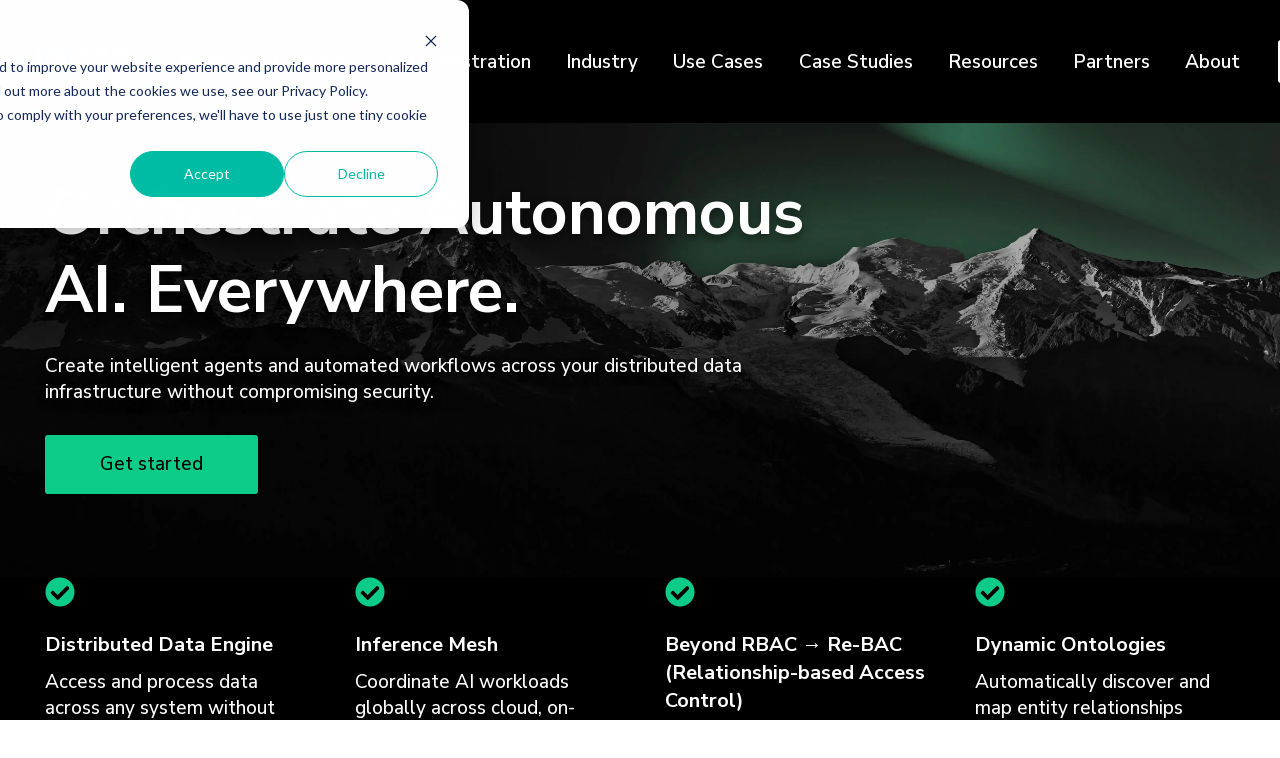

--- FILE ---
content_type: text/html; charset=UTF-8
request_url: https://www.kamiwaza.ai/
body_size: 30044
content:
<!doctype html><html lang="en"><head>
		<meta charset="utf-8">
		<title>Kamiwaza: Enterprise AI Orchestration Platform for Distributed Data</title>
		
			<link rel="shortcut icon" href="https://www.kamiwaza.ai/hubfs/KMZA-favicon-1.svg">
		
		<meta name="description" content="An AI orchestration engine built for distributed infrastructure - on-prem, cloud, or edge - without compromising security. Deploy AI in hours not months. ">
		
		
		
		
		<meta name="viewport" content="width=device-width, initial-scale=1">

    
    <meta property="og:description" content="An AI orchestration engine built for distributed infrastructure - on-prem, cloud, or edge - without compromising security. Deploy AI in hours not months. ">
    <meta property="og:title" content="Kamiwaza: Enterprise AI Orchestration Platform for Distributed Data">
    <meta name="twitter:description" content="An AI orchestration engine built for distributed infrastructure - on-prem, cloud, or edge - without compromising security. Deploy AI in hours not months. ">
    <meta name="twitter:title" content="Kamiwaza: Enterprise AI Orchestration Platform for Distributed Data">

    

    
    <style>
a.cta_button{-moz-box-sizing:content-box !important;-webkit-box-sizing:content-box !important;box-sizing:content-box !important;vertical-align:middle}.hs-breadcrumb-menu{list-style-type:none;margin:0px 0px 0px 0px;padding:0px 0px 0px 0px}.hs-breadcrumb-menu-item{float:left;padding:10px 0px 10px 10px}.hs-breadcrumb-menu-divider:before{content:'›';padding-left:10px}.hs-featured-image-link{border:0}.hs-featured-image{float:right;margin:0 0 20px 20px;max-width:50%}@media (max-width: 568px){.hs-featured-image{float:none;margin:0;width:100%;max-width:100%}}.hs-screen-reader-text{clip:rect(1px, 1px, 1px, 1px);height:1px;overflow:hidden;position:absolute !important;width:1px}
</style>

<link rel="stylesheet" href="https://www.kamiwaza.ai/hubfs/hub_generated/template_assets/1/191100833356/1769625373582/template_main.min.css">
<link rel="stylesheet" href="https://www.kamiwaza.ai/hubfs/hub_generated/template_assets/1/191099544491/1769625372355/template_theme-overrides.min.css">

	<style>
		
		.grve-header .grve-logo img {
			max-width: 103px;
		}
		
	</style>

<link rel="stylesheet" href="https://www.kamiwaza.ai/hubfs/hub_generated/module_assets/1/191100856475/1749233914610/module_hero-section.min.css">

	<style>
		.grve-hero.grve-style-1.dnd_area-dnd_partial-1-module-2 {
			min-height: 80vh;
		}
		.grve-hero.grve-style-1.dnd_area-dnd_partial-1-module-2 .grve-slogan {
			padding-top: 90px;
			padding-bottom: 0px;
			max-width: 770px;
		}

		 
		.grve-buttons-group.grve-buttons-dnd_area-dnd_partial-1-module-2 .grve-button + .grve-button {
			margin-left: 15px;
		}
		

		@media only screen and (min-width: 768px) and (max-width: 959px) {
			
			.grve-hero.grve-style-1.dnd_area-dnd_partial-1-module-2 .grve-slogan {
				padding-top: 90px;
				padding-bottom: 90px;
			}
		}

		@media only screen and (max-width: 767px) {
			
			.grve-hero.grve-style-1.dnd_area-dnd_partial-1-module-2 .grve-slogan {
				padding-top: 90px;
				padding-bottom: 90px;
			}
		}

	</style>


	<style>
		
		.grve-icon-boxes.widget_1752773475828 {
			grid-row-gap: 50px;
			grid-column-gap: 50px;
		}
		
	</style>

<link rel="stylesheet" href="https://www.kamiwaza.ai/hubfs/hub_generated/module_assets/1/191099544583/1749233914518/module_partners.min.css">

	<style>
	
	.grve-partners.module_17495676768363 {
		grid-row-gap: 30px;
		grid-column-gap: 30px;
	}
	

	
	.grve-partners.module_17495676768363 .grve-partner-item {
		background-color: rgba(244, 244, 244, 1.0);
		border-color: rgba(244, 244, 244, 1.0);
	}
	

	
	</style>


    <style>
         
        .grve-slogan.widget_1752515970008 .grve-buttons-group .grve-button + .grve-button {
            margin-left: 15px;
        }
        
        
    </style>


    <style>
    .grve-spacer.widget_1752516110291 {
        height: 30px;
    }
    </style>

<link rel="stylesheet" href="https://7052064.fs1.hubspotusercontent-na1.net/hubfs/7052064/hub_generated/module_assets/1/-130792639785/1769702970234/module_logo_grid.min.css">

  <style>
  @layer module {
  #hs_cos_wrapper_widget_1763146089742 .hs-logo-grid { gap:30px; }

#hs_cos_wrapper_widget_1763146089742 .hs-logo-grid__logo-wrapper {
  flex:0 1 calc(16.666666666666664% - 25.0px);
  max-width:calc(16.666666666666664% - 25.0px);
  padding:0px;
}

#hs_cos_wrapper_widget_1763146089742 .hs-logo-grid__logo { max-height:149px; }

  }
  </style>

<link rel="stylesheet" href="https://www.kamiwaza.ai/hubfs/hub_generated/module_assets/1/191100833436/1749233914572/module_image-carousel.min.css">

    <style>
         
        .grve-slogan.module_1764166925016 .grve-buttons-group .grve-button + .grve-button {
            margin-left: 15px;
        }
        
        
    </style>


    <style>
    .grve-spacer.module_1764166933690 {
        height: 30px;
    }
    </style>


  <style>
  @layer module {
  #hs_cos_wrapper_module_17636612502628 .hs-logo-grid { gap:30px; }

#hs_cos_wrapper_module_17636612502628 .hs-logo-grid__logo-wrapper {
  flex:0 1 calc(50.0% - 15.0px);
  max-width:calc(50.0% - 15.0px);
  padding:0px;
}

#hs_cos_wrapper_module_17636612502628 .hs-logo-grid__logo { max-height:149px; }

  }
  </style>


    <style>
         
        .grve-slogan.module_17636612502626 .grve-buttons-group .grve-button + .grve-button {
            margin-left: 15px;
        }
        
        
    </style>


    <style>
    .grve-spacer.module_1764167507647 {
        height: 30px;
    }
    </style>


    <style>
    .grve-spacer.module_1764167242776 {
        height: 30px;
    }
    </style>


    <style>
    .grve-spacer.widget_1763756068131 {
        height: 30px;
    }
    </style>

<link rel="stylesheet" href="https://7052064.fs1.hubspotusercontent-na1.net/hubfs/7052064/hub_generated/module_assets/1/-35056501883/1769702973185/module_video.min.css">

  <style>
    #oembed_container-widget_1764167167655 .oembed_custom-thumbnail_icon svg {
      fill: #ffffff;
    }
  </style>


	<style>
	
	.grve-partners.module_1752516203914 {
		grid-row-gap: 30px;
		grid-column-gap: 30px;
	}
	

	
	.grve-partners.module_1752516203914 .grve-partner-item {
		background-color: rgba(244, 244, 244, 1.0);
		border-color: rgba(244, 244, 244, 1.0);
	}
	

	
	</style>


    <style>
         
        .grve-slogan.module_17525162039142 .grve-buttons-group .grve-button + .grve-button {
            margin-left: 15px;
        }
        
        
        .grve-slogan.module_17525162039142 .grve-slogan-inner {
            max-width: 1000px;
        }
        
    </style>


    <style>
    .grve-spacer.module_17525162039143 {
        height: 50px;
    }
    </style>

<link rel="stylesheet" href="https://7052064.fs1.hubspotusercontent-na1.net/hubfs/7052064/hub_generated/module_assets/1/-98865292961/1769702981731/module_tabbed_card.min.css">

  <style>
  #hs_cos_wrapper_widget_1752516648923 .hs-tabs-wrapper { border:0px none; }

#hs_cos_wrapper_widget_1752516648923 .hs-tabs__tab {}

#hs_cos_wrapper_widget_1752516648923 .hs-tabs__tab[aria-selected='true'] {
  border-top:1px solid rgba(204,204,204,1.0);
  border-left:1px solid rgba(204,204,204,1.0);
  border-right:1px solid rgba(204,204,204,1.0);
  border-bottom:2px solid rgba(0,0,0,1.0);
}

#hs_cos_wrapper_widget_1752516648923 .hs-tabs__tab[aria-selected='true']:after { border-bottom:2px solid rgba(0,0,0,1.0); }

#hs_cos_wrapper_widget_1752516648923 .hs-tabs__tab[aria-selected='false'] {
  border-top:1px solid rgba(204,204,204,1.0);
  border-left:1px solid rgba(204,204,204,1.0);
  border-right:1px solid rgba(204,204,204,1.0);
  border-bottom:2px solid rgba(204,204,204,1.0);
}

#hs_cos_wrapper_widget_1752516648923 .hs-tabs__tab[aria-selected='false']:after { border-bottom:2px solid rgba(204,204,204,1.0); }

#hs_cos_wrapper_widget_1752516648923 .hs-tabs__tab[aria-selected='false']:hover,
#hs_cos_wrapper_widget_1752516648923 .hs-tabs__tab[aria-selected='false']:focus {
  border-top:1px solid rgba(204,204,204,1.0);
  border-left:1px solid rgba(204,204,204,1.0);
  border-right:1px solid rgba(204,204,204,1.0);
  border-bottom:2px solid rgba(0,0,0,1.0);
}

#hs_cos_wrapper_widget_1752516648923 .hs-tabs__tab[aria-selected='false']:hover:after,
#hs_cos_wrapper_widget_1752516648923 .hs-tabs__tab[aria-selected='false']:focus:after { border-bottom:2px solid rgba(0,0,0,1.0); }

#hs_cos_wrapper_widget_1752516648923 .hs-tabs__content { border:1px solid #cccccc; }

#hs_cos_wrapper_widget_1752516648923 .hs-tabs__content__panel {
  margin-right:-100%;
  visibility:hidden;
}

#hs_cos_wrapper_widget_1752516648923 .hs-tabs__content__panel--visible { visibility:visible; }

  </style>

<link rel="stylesheet" href="https://www.kamiwaza.ai/hubfs/hub_generated/module_assets/1/195474971217/1767894041847/module_Multi_Video_Slider.min.css">
    
<link rel="stylesheet" href="https://cdnjs.cloudflare.com/ajax/libs/font-awesome/6.1.0/css/all.min.css" integrity="sha512-10/jx2EXwxxWqCLX/hHth/vu2KY3jCF70dCQB8TSgNjbCVAC/8vai53GfMDrO2Emgwccf2pJqxct9ehpzG+MTw==" crossorigin="anonymous" referrerpolicy="no-referrer">
<link rel="stylesheet" href="https://cdnjs.cloudflare.com/ajax/libs/slick-carousel/1.5.9/slick.min.css">
<style>
  #hs_cos_wrapper_widget_1756906520392 .gallery_slider {
  position:relative;
  z-index:1;
  padding-top:80px;
  padding-right:0px;
  padding-bottom:80px;
  padding-left:0px;
  margin-top:0px;
  margin-bottom:0px;
  background-color:rgba(255,255,255,1.0);
}

#hs_cos_wrapper_widget_1756906520392 .gallery_slider .md_title {
  padding:0px;
  margin-top:0px;
  margin-bottom:50px;
  text-align:CENTER;
}

#hs_cos_wrapper_widget_1756906520392 .gallery_slider .md_title>.main_heading {
  font-weight:700;
  text-decoration:none;
  font-family:'Nunito Sans';
  font-style:normal;
  color:#000000;
  font-size:48px;
  line-height:1.4em;
}

#hs_cos_wrapper_widget_1756906520392 .gallery_slider .abt-video_bx .video_play_button_pr::after,
#hs_cos_wrapper_widget_1756906520392 .gallery_slider .abt-video_bx .video_play_button_pr::before {
  background-color:rgba(158,235,208,1.0);
  border-radius:0px;
}

#hs_cos_wrapper_widget_1756906520392 .gallery_slider .abt-video_bx .video_play_button_pr i { color:rgba(255,255,255,1.0); }

#hs_cos_wrapper_widget_1756906520392 .gallery_slider .gLinfo-inner .gLinfo-image img { border-radius:0px; }

#hs_cos_wrapper_widget_1756906520392 .gallery_slider .gLinfo .gLinfo-inner h6 {
  color:#000000;
  font-size:18px;
  font-weight:700;
  font-family:'Nunito Sans';
}

#hs_cos_wrapper_widget_1756906520392 .gallery_slider .gLinfo .gLinfo-inner .forslide_text {
  color:#000000;
  font-size:14px;
  font-weight:400;
  font-family:'Nunito Sans';
}

#hs_cos_wrapper_widget_1756906520392 .gallery_slider .banner-slider {
  background-color:rgba(158,235,208,1.0);
  border-radius:0px;
  padding:30px;
  margin-top:0px;
  margin-bottom:0px;
}

#hs_cos_wrapper_widget_1756906520392 .gallery_slider .slider-widget_1756906520392nav .slick-slide.thumbnail-image .thumbnail_content h6 {
  color:#000000;
  font-size:18px;
  font-weight:700;
  font-family:'Nunito Sans';
}

#hs_cos_wrapper_widget_1756906520392 .gallery_slider .slider-widget_1756906520392nav .slick-slide.thumbnail-image .thumbnail_content .navslide_text {
  color:#000000;
  font-size:14px;
  font-weight:400;
  font-family:'Nunito Sans';
}

#hs_cos_wrapper_widget_1756906520392 .gallery_slider .slider-widget_1756906520392nav .slick-slide .thumbImg::after { color:rgba(255,255,255,1.0); }

#hs_cos_wrapper_widget_1756906520392 .gallery_slider .slick-next svg,
#hs_cos_wrapper_widget_1756906520392 .slick-prev svg { fill:#000000; }

#hs_cos_wrapper_widget_1756906520392 .gallery_slider .banner-slider .slider.slider-for,
#hs_cos_wrapper_widget_1756906520392 .gallery_slider .banner-slider .slider.slider-widget_1756906520392nav { width:100%; }

#hs_cos_wrapper_widget_1756906520392 .gallery_slider .banner-slider .slider.slider-widget_1756906520392nav {
  padding-top:0;
  padding-left:0;
}

#hs_cos_wrapper_widget_1756906520392 .gallery_slider .slider-widget_1756906520392nav .slick-slide {
  position:relative;
  text-align:center;
  border:none;
}

#hs_cos_wrapper_widget_1756906520392 .gallery_slider .slider-widget_1756906520392nav .slick-slide.thumbnail-image .thumbImg {
  position:relative;
  cursor:pointer;
  max-width:254px;
  margin-bottom:20px;
  margin:0 auto;
  height:124px;
}

#hs_cos_wrapper_widget_1756906520392 .gallery_slider .slider-widget_1756906520392nav .slick-slide .thumbImg::after {
  position:absolute;
  content:"\f04b";
  left:50%;
  top:50%;
  font-size:24px;
  font-weight:800;
  font-family:"Font Awesome 6 Free";
  -webkit-transition:all 0.3s ease;
  -moz-transition:all 0.3s ease;
  -ms-transition:all 0.3s ease;
  -o-transition:all 0.3s ease;
  transition:all 0.3s ease;
  transform:translateX(-50%) translateY(-50%);
}

#hs_cos_wrapper_widget_1756906520392 .gallery_slider .slider-widget_1756906520392nav .slick-slide.thumbnail-image .thumbImg::before {
  position:absolute;
  content:"";
  left:0px;
  top:0px;
  right:0px;
  bottom:0px;
  opacity:0.5;
  background-color:#000;
}

#hs_cos_wrapper_widget_1756906520392 .gallery_slider .slider-banner-image img,
#hs_cos_wrapper_widget_1756906520392 .gallery_slider .slider-widget_1756906520392nav .slick-slide.thumbnail-image .thumbImg img {
  height:100%;
  width:100%;
  object-fit:fill;
  max-height:inherit;
  max-width:inherit;
  overflow:hidden;
}

#hs_cos_wrapper_widget_1756906520392 .gallery_slider .slider-widget_1756906520392nav .slick-slide.thumbnail-image .thumbnail_content {
  position:relative;
  padding-top:15px;
  margin:0;
}

#hs_cos_wrapper_widget_1756906520392 .gallery_slider .slider-widget_1756906520392nav .slick-slide { text-align:center; }

#hs_cos_wrapper_widget_1756906520392 .gallery_slider .slider-widget_1756906520392nav .slick-slide.thumbnail-image .thumbnail_content h6 {
  position:relative;
  margin-bottom:10px;
}

#hs_cos_wrapper_widget_1756906520392 .gallery_slider .slider-widget_1756906520392nav .slick-slide.thumbnail-image .thumbnail_content .navslide_text {
  position:relative;
  display:block;
  -webkit-transition:all 0.3s ease;
  -moz-transition:all 0.3s ease;
  -ms-transition:all 0.3s ease;
  -o-transition:all 0.3s ease;
  transition:all 0.3s ease;
}

@media (min-width:1200px) {
  #hs_cos_wrapper_widget_1756906520392 .mts-container { max-width:1170px; }
}

@media (max-width:1199.99px) {
  #hs_cos_wrapper_widget_1756906520392 .md_title { margin-bottom:50px; }

  #hs_cos_wrapper_widget_1756906520392 .pro_vd_bx.remove_thumbmail .show_thumb { height:375px; }
}

@media (max-width:991.99px) {
  #hs_cos_wrapper_widget_1756906520392 .gallery_slider {
    padding-top:50px;
    padding-bottom:50px;
  }

  #hs_cos_wrapper_widget_1756906520392 .gallery_slider .md_title>.main_heading { font-size:30px; }

  #hs_cos_wrapper_widget_1756906520392 .gallery_slider .md_title { margin-bottom:40px; }

  #hs_cos_wrapper_widget_1756906520392 .gallery_slider .show_thumb {
    width:100%;
    height:auto;
  }

  #hs_cos_wrapper_widget_1756906520392 .gallery_slider .gl-content { padding:15px 15px; }

  #hs_cos_wrapper_widget_1756906520392 .gallery_slider .slick-slider:first-of-type {
    flex:0 0 30%;
    max-width:30%;
    padding-left:0;
  }

  #hs_cos_wrapper_widget_1756906520392 .gallery_slider .slick-slider {
    flex:0 0 70%;
    max-width:70%;
    padding-left:20px;
  }

  #hs_cos_wrapper_widget_1756906520392 .gallery_slider .banner-slider { padding:15px; }

  #hs_cos_wrapper_widget_1756906520392 .gallery_slider .pro_vd_bx.remove_thumbmail .show_thumb { height:250px; }
}

@media (max-width:767.99px) {
  #hs_cos_wrapper_widget_1756906520392 .gallery_slider {
    padding-top:30px;
    padding-bottom:30px;
  }

  #hs_cos_wrapper_widget_1756906520392 .gallery_slider .md_title>.main_heading { font-size:24px; }

  #hs_cos_wrapper_widget_1756906520392 .gallery_slider .md_title {
    margin-bottom:20px;
    text-align:center;
  }

  #hs_cos_wrapper_widget_1756906520392 .gallery_slider .slick-slider {
    flex:0 0 100%;
    max-width:100%;
    padding-left:0;
  }

  #hs_cos_wrapper_widget_1756906520392 .gallery_slider .slick-slider:first-of-type {
    flex:0 0 100%;
    max-width:100%;
    padding-left:0;
    margin:0 auto;
  }

  #hs_cos_wrapper_widget_1756906520392 .gallery_slider .slick-next {
    bottom:auto;
    right:0;
    left:auto;
    text-align:right;
    top:calc(50% - 40px);
    width:auto;
    height:auto;
  }

  #hs_cos_wrapper_widget_1756906520392 .gallery_slider .slick-prev {
    bottom:auto;
    right:auto;
    left:0;
    text-align:left;
    top:calc(50% - 45px);
    width:auto;
    height:auto;
  }

  #hs_cos_wrapper_widget_1756906520392 .gallery_slider .slick-next.slick-arrow svg { transform:rotate(270deg); }

  #hs_cos_wrapper_widget_1756906520392 .gallery_slider .slick-prev.slick-arrow svg { transform:rotate(270deg); }

  #hs_cos_wrapper_widget_1756906520392 .gallery_slider .slider-widget_1756906520392nav.slick-initialized .slick-slide {
    display:block;
    margin:10px 40px 20px;
  }

  #hs_cos_wrapper_widget_1756906520392 .gallery_slider .slider-widget_1756906520392nav .slick-slide.thumbnail-image .thumbnail_content h6 { font-size:16px; }

  #hs_cos_wrapper_widget_1756906520392 .gallery_slider .abt-video_bx .video_play_button_pr:after,
  #hs_cos_wrapper_widget_1756906520392 .gallery_slider .abt-video_bx .video_play_button_pr:before {
    width:60px;
    height:60px;
    border-radius:100%;
  }

  #hs_cos_wrapper_widget_1756906520392 .gallery_slider .abt-video_bx .video_play_button_pr i { font-size:20px; }
}

@media (max-width:576px) {
  #hs_cos_wrapper_widget_1756906520392 .gl-content { display:none; }
}

</style>


	<style>
	
	.grve-partners.module_17525181687437 {
		grid-row-gap: 30px;
		grid-column-gap: 30px;
	}
	

	
	.grve-partners.module_17525181687437 .grve-partner-item {
		background-color: rgba(244, 244, 244, 1.0);
		border-color: rgba(244, 244, 244, 1.0);
	}
	

	
	</style>


    <style>
         
        .grve-slogan.module_17525181687438 .grve-buttons-group .grve-button + .grve-button {
            margin-left: 15px;
        }
        
        
        .grve-slogan.module_17525181687438 .grve-slogan-inner {
            max-width: 1000px;
        }
        
    </style>


    <style>
    .grve-spacer.module_17525181687439 {
        height: 50px;
    }
    </style>


	<style>
		
		.grve-icon-boxes.widget_1752518262613 {
			grid-row-gap: 60px;
			grid-column-gap: 60px;
		}
		
	</style>


    <style>
    .grve-spacer.widget_1752519097854 {
        height: 60px;
    }
    </style>


	<style>
	
	.grve-partners.module_17525191850489 {
		grid-row-gap: 30px;
		grid-column-gap: 30px;
	}
	

	
	.grve-partners.module_17525191850489 .grve-partner-item {
		background-color: rgba(244, 244, 244, 1.0);
		border-color: rgba(244, 244, 244, 1.0);
	}
	

	
	</style>


    <style>
         
        .grve-slogan.module_175251918504810 .grve-buttons-group .grve-button + .grve-button {
            margin-left: 15px;
        }
        
        
        .grve-slogan.module_175251918504810 .grve-slogan-inner {
            max-width: 600px;
        }
        
    </style>


    <style>
    .grve-spacer.module_175251918504811 {
        height: 50px;
    }
    </style>

<link rel="stylesheet" href="https://www.kamiwaza.ai/hubfs/hub_generated/module_assets/1/191100833433/1749233914663/module_image-box.min.css">

	<style>
		
		.grve-image-boxes.widget_1752692371360 {
			grid-row-gap: 30px;
			grid-column-gap: 30px;
		}
		
	</style>


    <style>
         
        .grve-slogan.module_17525198740839 .grve-buttons-group .grve-button + .grve-button {
            margin-left: 15px;
        }
        
        
        .grve-slogan.module_17525198740839 .grve-slogan-inner {
            max-width: 495px;
        }
        
    </style>


    <style>
    .grve-spacer.widget_1752520149576 {
        height: 40px;
    }
    </style>

<link rel="stylesheet" href="https://www.kamiwaza.ai/hubfs/hub_generated/module_assets/1/191100833441/1749233914573/module_cascading-image.min.css">

	<style>
		 
		.grve-cascading-image.module_17525198740836 .grve-image-wrapper {
			padding: 15%;
		}
		
	</style>


	<style>
	
	.grve-partners.module_17525207630937 {
		grid-row-gap: 30px;
		grid-column-gap: 30px;
	}
	

	
	.grve-partners.module_17525207630937 .grve-partner-item {
		background-color: rgba(244, 244, 244, 1.0);
		border-color: rgba(244, 244, 244, 1.0);
	}
	

	
	</style>


	<style>
		
		.grve-blog-grid.module_175252076309310 {
			grid-row-gap: 60px;
			grid-column-gap: 60px;
		}
		.grve-blog-minimal-list.module_175252076309310 .grve-post-item {
			border-color: rgba(238, 238, 238, 1.0);
		}
		
	</style>

<link rel="stylesheet" href="https://www.kamiwaza.ai/hubfs/hub_generated/module_assets/1/191100833428/1749233914576/module_circle-image-text.min.css">

    <style>
		.grve-circle-image-text.module_17525218445252 .grve-content {
			max-width: 620px;
		}
		.grve-circle-image-text.module_17525218445252 .grve-content:before {
			background-color: #0DCC8A;
		}
		.grve-circle-image-text.module_17525218445252 .grve-content:after {
			background-color: #ffffff;
		}
    </style>


    <style>
         
        .grve-slogan.module_17495729369586 .grve-buttons-group .grve-button + .grve-button {
            margin-left: 15px;
        }
        
        
        .grve-slogan.module_17495729369586 .grve-slogan-inner {
            max-width: 1000px;
        }
        
    </style>


    <style>
    .grve-spacer.widget_1750441347295 {
        height: 120px;
    }
    </style>


    <style>
         
        .grve-slogan.widget_1750441364939 .grve-buttons-group .grve-button + .grve-button {
            margin-left: 15px;
        }
        
        
        .grve-slogan.widget_1750441364939 .grve-slogan-inner {
            max-width: 700px;
        }
        
    </style>


    <style>
    .grve-spacer.widget_1750441446380 {
        height: 60px;
    }
    </style>

<link rel="stylesheet" href="https://www.kamiwaza.ai/hubfs/hub_generated/module_assets/1/191100856482/1749233914620/module_pricing-table.min.css">

	<style>
		 
		
		.grve-pricing-tables.widget_1750092739527 {
			background-color: rgba(13, 204, 138, 1.0 );
			border: 1px solid rgba(26, 26, 26, 1.0 );
		}
		.grve-pricing-tables.widget_1750092739527 .grve-pricing-table {
			border-color: rgba(26, 26, 26, 1.0 );
		}
		
	</style>


    <style>
    .grve-spacer.widget_1749573832070 {
        height: 70px;
    }
    </style>

<link rel="stylesheet" href="https://www.kamiwaza.ai/hubfs/hub_generated/module_assets/1/191100833439/1749233914637/module_single-image.min.css">

    <style>
         
        .grve-slogan.module_17504417195175 .grve-buttons-group .grve-button + .grve-button {
            margin-left: 15px;
        }
        
        
    </style>


	<style>
		 
		.grve-cascading-image.module_17504417195176 .grve-image-wrapper {
			padding: 15%;
		}
		
	</style>

<link rel="stylesheet" href="https://www.kamiwaza.ai/hubfs/hub_generated/module_assets/1/191100833444/1749233914607/module_image-text.min.css">

    <style>
         
        .grve-slogan.module_17495754379502 .grve-buttons-group .grve-button + .grve-button {
            margin-left: 15px;
        }
        
        
        .grve-slogan.module_17495754379502 .grve-slogan-inner {
            max-width: 650px;
        }
        
    </style>


    <style>
         
        .grve-slogan.dnd_area-dnd_partial-2-module-2 .grve-buttons-group .grve-button + .grve-button {
            margin-left: 15px;
        }
        
        
        .grve-slogan.dnd_area-dnd_partial-2-module-2 .grve-slogan-inner {
            max-width: 770px;
        }
        
    </style>

<link rel="stylesheet" href="https://www.kamiwaza.ai/hubfs/hub_generated/module_assets/1/191100833437/1749233914619/module_steps.min.css">

	<style>
		.grve-steps.dnd_area-dnd_partial-2-module-3.grve-style-1 .grve-step-number-wrapper:before,
		.grve-steps.dnd_area-dnd_partial-2-module-3.grve-style-1 .grve-step-number-wrapper:after {
			border-color: rgba(238, 238, 238, 1.0 )
		}
	</style>


    <style>
         
        .grve-slogan.dnd_area-dnd_partial-5-module-2 .grve-buttons-group .grve-button + .grve-button {
            margin-left: 15px;
        }
        
        
        .grve-slogan.dnd_area-dnd_partial-5-module-2 .grve-slogan-inner {
            max-width: 670px;
        }
        
    </style>


	<style>
		
		.grve-icon-boxes.dnd_area-dnd_partial-5-module-3 {
			grid-row-gap: 30px;
			grid-column-gap: 30px;
		}
		
	</style>


    <style>
         
        .grve-slogan.dnd_area-dnd_partial-6-module-2 .grve-buttons-group .grve-button + .grve-button {
            margin-left: 15px;
        }
        
        
        .grve-slogan.dnd_area-dnd_partial-6-module-2 .grve-slogan-inner {
            max-width: 810px;
        }
        
    </style>

<link rel="stylesheet" href="https://www.kamiwaza.ai/hubfs/hub_generated/module_assets/1/191100856477/1749233914573/module_team.min.css">

	<style>
		
		.grve-team.dnd_area-dnd_partial-6-module-3 {
			grid-row-gap: 30px;
			grid-column-gap: 30px;
		}
		
		.grve-team.dnd_area-dnd_partial-6-module-3 .grve-team-item {
			max-width: 350px;
		}
	</style>


    <style>
         
        .grve-slogan.dnd_area-dnd_partial-7-module-2 .grve-buttons-group .grve-button + .grve-button {
            margin-left: 15px;
        }
        
        
        .grve-slogan.dnd_area-dnd_partial-7-module-2 .grve-slogan-inner {
            max-width: 790px;
        }
        
    </style>


	<style>
		 
		
		.grve-pricing-tables.dnd_area-dnd_partial-7-module-3 {
			background-color: rgba(255, 255, 255, 1.0 );
			border: 1px solid rgba(240, 241, 244, 1.0 );
		}
		.grve-pricing-tables.dnd_area-dnd_partial-7-module-3 .grve-pricing-table {
			border-color: rgba(240, 241, 244, 1.0 );
		}
		
	</style>


    <style>
         
        .grve-slogan.dnd_area-dnd_partial-8-module-2 .grve-buttons-group .grve-button + .grve-button {
            margin-left: 15px;
        }
        
        
        .grve-slogan.dnd_area-dnd_partial-8-module-2 .grve-slogan-inner {
            max-width: 650px;
        }
        
    </style>


    <style>
         
        .grve-slogan.widget_1752515941118 .grve-buttons-group .grve-button + .grve-button {
            margin-left: 15px;
        }
        
        
    </style>

<link rel="stylesheet" href="https://www.kamiwaza.ai/hubfs/hub_generated/module_assets/1/191100856481/1749233914575/module_footer.min.css">

	<style>
		#grve-footer .grve-footer-inner {
			padding-top: 90px;
			padding-bottom: 60px;
		}
		#grve-footer .grve-footer-text {
			flex-basis: 40%;
			max-width: 600px;
		}
	</style>

<style>
  @font-face {
    font-family: "Nunito Sans";
    font-weight: 700;
    font-style: normal;
    font-display: swap;
    src: url("/_hcms/googlefonts/Nunito_Sans/700.woff2") format("woff2"), url("/_hcms/googlefonts/Nunito_Sans/700.woff") format("woff");
  }
  @font-face {
    font-family: "Nunito Sans";
    font-weight: 500;
    font-style: normal;
    font-display: swap;
    src: url("/_hcms/googlefonts/Nunito_Sans/500.woff2") format("woff2"), url("/_hcms/googlefonts/Nunito_Sans/500.woff") format("woff");
  }
  @font-face {
    font-family: "Nunito Sans";
    font-weight: 600;
    font-style: normal;
    font-display: swap;
    src: url("/_hcms/googlefonts/Nunito_Sans/600.woff2") format("woff2"), url("/_hcms/googlefonts/Nunito_Sans/600.woff") format("woff");
  }
  @font-face {
    font-family: "Nunito Sans";
    font-weight: 400;
    font-style: normal;
    font-display: swap;
    src: url("/_hcms/googlefonts/Nunito_Sans/regular.woff2") format("woff2"), url("/_hcms/googlefonts/Nunito_Sans/regular.woff") format("woff");
  }
  @font-face {
    font-family: "Nunito Sans";
    font-weight: 700;
    font-style: normal;
    font-display: swap;
    src: url("/_hcms/googlefonts/Nunito_Sans/700.woff2") format("woff2"), url("/_hcms/googlefonts/Nunito_Sans/700.woff") format("woff");
  }
</style>

<!-- Editor Styles -->
<style id="hs_editor_style" type="text/css">
.dnd_area-row-2-max-width-section-centering > .row-fluid {
  max-width: 1500px !important;
  margin-left: auto !important;
  margin-right: auto !important;
}
.dnd_area-row-3-max-width-section-centering > .row-fluid {
  max-width: 1500px !important;
  margin-left: auto !important;
  margin-right: auto !important;
}
.dnd_area-row-11-force-full-width-section > .row-fluid {
  max-width: none !important;
}
.dnd_area-row-15-force-full-width-section > .row-fluid {
  max-width: none !important;
}
/* HubSpot Non-stacked Media Query Styles */
@media (min-width:768px) {
  .dnd_area-row-9-vertical-alignment > .row-fluid {
    display: -ms-flexbox !important;
    -ms-flex-direction: row;
    display: flex !important;
    flex-direction: row;
  }
  .dnd_area-row-15-vertical-alignment > .row-fluid {
    display: -ms-flexbox !important;
    -ms-flex-direction: row;
    display: flex !important;
    flex-direction: row;
  }
  .dnd_area-row-16-vertical-alignment > .row-fluid {
    display: -ms-flexbox !important;
    -ms-flex-direction: row;
    display: flex !important;
    flex-direction: row;
  }
  .dnd_area-row-18-vertical-alignment > .row-fluid {
    display: -ms-flexbox !important;
    -ms-flex-direction: row;
    display: flex !important;
    flex-direction: row;
  }
  .dnd_area-row-21-vertical-alignment > .row-fluid {
    display: -ms-flexbox !important;
    -ms-flex-direction: row;
    display: flex !important;
    flex-direction: row;
  }
  .dnd_area-row-22-vertical-alignment > .row-fluid {
    display: -ms-flexbox !important;
    -ms-flex-direction: row;
    display: flex !important;
    flex-direction: row;
  }
  .cell_1755268204160-vertical-alignment {
    display: -ms-flexbox !important;
    -ms-flex-direction: column !important;
    -ms-flex-pack: center !important;
    display: flex !important;
    flex-direction: column !important;
    justify-content: center !important;
  }
  .cell_1755268204160-vertical-alignment > div {
    flex-shrink: 0 !important;
  }
  .cell_17525207133043-vertical-alignment {
    display: -ms-flexbox !important;
    -ms-flex-direction: column !important;
    -ms-flex-pack: center !important;
    display: flex !important;
    flex-direction: column !important;
    justify-content: center !important;
  }
  .cell_17525207133043-vertical-alignment > div {
    flex-shrink: 0 !important;
  }
  .cell_17525207133043-row-0-vertical-alignment > .row-fluid {
    display: -ms-flexbox !important;
    -ms-flex-direction: row;
    display: flex !important;
    flex-direction: row;
  }
  .module_17525207133045-vertical-alignment {
    display: -ms-flexbox !important;
    -ms-flex-direction: column !important;
    -ms-flex-pack: center !important;
    display: flex !important;
    flex-direction: column !important;
    justify-content: center !important;
  }
  .module_17525207133045-vertical-alignment > div {
    flex-shrink: 0 !important;
  }
  .cell_17504417195173-row-0-vertical-alignment > .row-fluid {
    display: -ms-flexbox !important;
    -ms-flex-direction: row;
    display: flex !important;
    flex-direction: row;
  }
  .module_17504417195176-vertical-alignment {
    display: -ms-flexbox !important;
    -ms-flex-direction: column !important;
    -ms-flex-pack: center !important;
    display: flex !important;
    flex-direction: column !important;
    justify-content: center !important;
  }
  .module_17504417195176-vertical-alignment > div {
    flex-shrink: 0 !important;
  }
  .module_17504417195175-vertical-alignment {
    display: -ms-flexbox !important;
    -ms-flex-direction: column !important;
    -ms-flex-pack: center !important;
    display: flex !important;
    flex-direction: column !important;
    justify-content: center !important;
  }
  .module_17504417195175-vertical-alignment > div {
    flex-shrink: 0 !important;
  }
  .cell_17504424925663-vertical-alignment {
    display: -ms-flexbox !important;
    -ms-flex-direction: column !important;
    -ms-flex-pack: center !important;
    display: flex !important;
    flex-direction: column !important;
    justify-content: center !important;
  }
  .cell_17504424925663-vertical-alignment > div {
    flex-shrink: 0 !important;
  }
  .cell_17495754379495-vertical-alignment {
    display: -ms-flexbox !important;
    -ms-flex-direction: column !important;
    -ms-flex-pack: end !important;
    display: flex !important;
    flex-direction: column !important;
    justify-content: flex-end !important;
  }
  .cell_17495754379495-vertical-alignment > div {
    flex-shrink: 0 !important;
  }
  .cell_17495754379494-vertical-alignment {
    display: -ms-flexbox !important;
    -ms-flex-direction: column !important;
    -ms-flex-pack: end !important;
    display: flex !important;
    flex-direction: column !important;
    justify-content: flex-end !important;
  }
  .cell_17495754379494-vertical-alignment > div {
    flex-shrink: 0 !important;
  }
  .dnd_area-column-3-vertical-alignment {
    display: -ms-flexbox !important;
    -ms-flex-direction: column !important;
    -ms-flex-pack: center !important;
    display: flex !important;
    flex-direction: column !important;
    justify-content: center !important;
  }
  .dnd_area-column-3-vertical-alignment > div {
    flex-shrink: 0 !important;
  }
  .dnd_area-dnd_partial-7-column-1-vertical-alignment {
    display: -ms-flexbox !important;
    -ms-flex-direction: column !important;
    -ms-flex-pack: center !important;
    display: flex !important;
    flex-direction: column !important;
    justify-content: center !important;
  }
  .dnd_area-dnd_partial-7-column-1-vertical-alignment > div {
    flex-shrink: 0 !important;
  }
  .dnd_area-dnd_partial-8-column-3-vertical-alignment {
    display: -ms-flexbox !important;
    -ms-flex-direction: column !important;
    -ms-flex-pack: end !important;
    display: flex !important;
    flex-direction: column !important;
    justify-content: flex-end !important;
  }
  .dnd_area-dnd_partial-8-column-3-vertical-alignment > div {
    flex-shrink: 0 !important;
  }
  .dnd_area-dnd_partial-8-column-1-vertical-alignment {
    display: -ms-flexbox !important;
    -ms-flex-direction: column !important;
    -ms-flex-pack: end !important;
    display: flex !important;
    flex-direction: column !important;
    justify-content: flex-end !important;
  }
  .dnd_area-dnd_partial-8-column-1-vertical-alignment > div {
    flex-shrink: 0 !important;
  }
}
/* HubSpot Styles (default) */
.dnd_area-row-0-padding {
  padding-top: 0px !important;
  padding-bottom: 0px !important;
}
.dnd_area-row-0-background-layers {
  background-image: linear-gradient(rgba(0, 0, 0, 0), rgba(0, 0, 0, 0)) !important;
  background-position: left top !important;
  background-size: auto !important;
  background-repeat: no-repeat !important;
}
.dnd_area-row-1-padding {
  padding-top: 0px !important;
}
.dnd_area-row-1-background-layers {
  background-image: linear-gradient(rgba(0, 0, 0, 1), rgba(0, 0, 0, 1)) !important;
  background-position: left top !important;
  background-size: auto !important;
  background-repeat: no-repeat !important;
}
.dnd_area-row-2-padding {
  padding-top: 30px !important;
  padding-bottom: 30px !important;
}
.dnd_area-row-2-background-layers {
  background-image: linear-gradient(rgba(13, 204, 138, 1), rgba(13, 204, 138, 1)) !important;
  background-position: left top !important;
  background-size: auto !important;
  background-repeat: no-repeat !important;
}
.dnd_area-row-4-padding {
  padding-top: 120px !important;
  padding-bottom: 120px !important;
}
.dnd_area-row-4-background-layers {
  background-image: linear-gradient(rgba(255, 255, 255, 1), rgba(255, 255, 255, 1)) !important;
  background-position: left top !important;
  background-size: auto !important;
  background-repeat: no-repeat !important;
}
.dnd_area-row-5-hidden {
  display: none !important;
}
.dnd_area-row-6-padding {
  padding-top: 120px !important;
  padding-bottom: 120px !important;
}
.dnd_area-row-6-background-layers {
  background-image: linear-gradient(rgba(244, 244, 244, 1), rgba(244, 244, 244, 1)) !important;
  background-position: left top !important;
  background-size: auto !important;
  background-repeat: no-repeat !important;
}
.dnd_area-row-7-padding {
  padding-top: 120px !important;
  padding-bottom: 120px !important;
}
.dnd_area-row-7-background-layers {
  background-image: linear-gradient(rgba(26, 26, 26, 1), rgba(26, 26, 26, 1)) !important;
  background-position: left top !important;
  background-size: auto !important;
  background-repeat: no-repeat !important;
}
.dnd_area-row-8-padding {
  padding-top: 10% !important;
  padding-bottom: 12% !important;
}
.dnd_area-row-9-padding {
  padding-top: 50px !important;
  padding-bottom: 50px !important;
}
.dnd_area-row-9-background-layers {
  background-image: linear-gradient(rgba(0, 202, 141, 1), rgba(0, 202, 141, 1)) !important;
  background-position: left top !important;
  background-size: auto !important;
  background-repeat: no-repeat !important;
}
.dnd_area-row-10-padding {
  padding-top: 120px !important;
  padding-bottom: 120px !important;
}
.dnd_area-row-10-background-layers {
  background-image: linear-gradient(rgba(255, 255, 255, 1), rgba(255, 255, 255, 1)) !important;
  background-position: left top !important;
  background-size: auto !important;
  background-repeat: no-repeat !important;
}
.dnd_area-row-11-padding {
  padding-top: 0px !important;
  padding-bottom: 60px !important;
  padding-left: 0px !important;
  padding-right: 0px !important;
}
.dnd_area-row-12-padding {
  padding-top: 180px !important;
  padding-bottom: 180px !important;
}
.dnd_area-row-12-hidden {
  display: none !important;
}
.dnd_area-row-12-background-layers {
  background-image: url('https://www.kamiwaza.ai/hubfs/high-level-bkgd.jpg') !important;
  background-position: center bottom !important;
  background-size: cover !important;
  background-repeat: no-repeat !important;
}
.dnd_area-row-13-padding {
  padding-top: 0px !important;
  padding-bottom: 0px !important;
}
.dnd_area-row-13-hidden {
  display: none !important;
}
.dnd_area-row-13-background-layers {
  background-image: linear-gradient(rgba(0, 0, 0, 1), rgba(0, 0, 0, 1)) !important;
  background-position: left top !important;
  background-size: auto !important;
  background-repeat: no-repeat !important;
}
.dnd_area-row-14-padding {
  padding-top: 260px !important;
  padding-bottom: 120px !important;
}
.dnd_area-row-14-hidden {
  display: none !important;
}
.dnd_area-row-14-background-layers {
  background-image: url('https://48591636.fs1.hubspotusercontent-na1.net/hub/48591636/hubfs/white-hills.jpg?width=2000&height=870.8333333333334') !important;
  background-position: center bottom !important;
  background-size: cover !important;
  background-repeat: no-repeat !important;
}
.dnd_area-row-15-padding {
  padding-top: 0px !important;
  padding-bottom: 0px !important;
  padding-left: 0px !important;
  padding-right: 0px !important;
}
.dnd_area-row-15-hidden {
  display: none !important;
}
.dnd_area-row-16-margin {
  margin-top: 0px !important;
}
.dnd_area-row-16-padding {
  padding-top: 60px !important;
  padding-bottom: 60px !important;
}
.dnd_area-row-16-hidden {
  display: none !important;
}
.dnd_area-row-16-background-layers {
  background-image: linear-gradient(rgba(0, 202, 141, 1), rgba(0, 202, 141, 1)) !important;
  background-position: left top !important;
  background-size: auto !important;
  background-repeat: no-repeat !important;
}
.dnd_area-row-17-padding {
  padding-top: 120px !important;
  padding-bottom: 120px !important;
}
.dnd_area-row-17-hidden {
  display: none !important;
}
.dnd_area-row-18-padding {
  padding-top: 120px !important;
  padding-bottom: 120px !important;
}
.dnd_area-row-18-hidden {
  display: none !important;
}
.dnd_area-row-19-padding {
  padding-top: 120px !important;
  padding-bottom: 120px !important;
}
.dnd_area-row-19-hidden {
  display: none !important;
}
.dnd_area-row-19-background-layers {
  background-image: linear-gradient(rgba(247, 247, 247, 1), rgba(247, 247, 247, 1)) !important;
  background-position: left top !important;
  background-size: auto !important;
  background-repeat: no-repeat !important;
}
.dnd_area-row-20-padding {
  padding-top: 120px !important;
  padding-bottom: 120px !important;
}
.dnd_area-row-20-hidden {
  display: none !important;
}
.dnd_area-row-21-padding {
  padding-top: 120px !important;
  padding-bottom: 90px !important;
}
.dnd_area-row-21-hidden {
  display: none !important;
}
.dnd_area-row-21-background-layers {
  background-image: linear-gradient(rgba(247, 247, 247, 1), rgba(247, 247, 247, 1)) !important;
  background-position: left top !important;
  background-size: auto !important;
  background-repeat: no-repeat !important;
}
.dnd_area-row-22-padding {
  padding-top: 60px !important;
  padding-bottom: 60px !important;
}
.dnd_area-row-22-hidden {
  display: none !important;
}
.dnd_area-row-22-background-layers {
  background-image: linear-gradient(rgba(57, 43, 196, 1), rgba(57, 43, 196, 1)) !important;
  background-position: left top !important;
  background-size: auto !important;
  background-repeat: no-repeat !important;
}
.dnd_area-row-23-hidden {
  display: none !important;
}
.module_17495676768363-hidden {
  display: none !important;
}
.widget_1752516110291-hidden {
  display: block !important;
}
.widget_1750186308167-hidden {
  display: none !important;
}
.module_1752516203914-hidden {
  display: none !important;
}
.module_17525181687437-hidden {
  display: none !important;
}
.module_17525191850489-hidden {
  display: none !important;
}
.cell_17525198740833-padding {
  padding-bottom: 0px !important;
  padding-right: 10% !important;
}
.module_17525207630937-hidden {
  display: none !important;
}
.cell_17525218445242-padding {
  padding-top: 0px !important;
  padding-bottom: 0px !important;
  padding-left: 0px !important;
  padding-right: 0px !important;
}
.cell_17495729369583-row-0-margin {
  margin-bottom: 60px !important;
}
.cell_17495772880203-margin {
  margin-bottom: -120px !important;
}
.cell_17504424925663-padding {
  padding-top: 0px !important;
  padding-bottom: 0px !important;
  padding-left: 0px !important;
  padding-right: 0px !important;
}
.cell_17504424925663-background-layers {
  background-image: url('https://www.kamiwaza.ai/hubfs/raw_assets/public/@marketplace/Greativess_Web/Uranus/images/theme/background-image/bg-img-02.jpg') !important;
  background-position: center center !important;
  background-size: cover !important;
  background-repeat: no-repeat !important;
}
.cell_17495754379495-row-0-margin {
  margin-top: 30px !important;
}
.dnd_area-dnd_partial-2-column-1-row-0-margin {
  margin-bottom: 90px !important;
}
.dnd_area-column-3-padding {
  padding-top: 0px !important;
  padding-bottom: 0px !important;
  padding-left: 0px !important;
  padding-right: 0px !important;
}
.dnd_area-dnd_partial-5-column-1-row-0-margin {
  margin-bottom: 60px !important;
}
.dnd_area-dnd_partial-5-column-1-row-1-margin {
  margin-bottom: 60px !important;
}
.dnd_area-dnd_partial-6-column-1-row-0-margin {
  margin-bottom: 60px !important;
}
.dnd_area-dnd_partial-7-column-1-row-0-margin {
  margin-bottom: 60px !important;
}
.dnd_area-dnd_partial-8-column-3-row-0-margin {
  margin-top: 30px !important;
}
/* HubSpot Styles (mobile) */
@media (max-width: 767px) {
  .dnd_area-row-2-padding {
    padding-top: 90px !important;
    padding-bottom: 90px !important;
  }
  .dnd_area-row-4-padding {
    padding-top: 90px !important;
    padding-bottom: 90px !important;
  }
  .dnd_area-row-6-padding {
    padding-top: 90px !important;
    padding-bottom: 90px !important;
  }
  .dnd_area-row-7-padding {
    padding-top: 90px !important;
    padding-bottom: 90px !important;
  }
  .dnd_area-row-8-padding {
    padding-top: 60px !important;
    padding-bottom: 60px !important;
  }
  .dnd_area-row-10-padding {
    padding-top: 90px !important;
    padding-bottom: 90px !important;
  }
  .dnd_area-row-12-padding {
    padding-top: 90px !important;
    padding-bottom: 90px !important;
  }
  .dnd_area-row-12-hidden {
    display: none !important;
  }
  .dnd_area-row-13-hidden {
    display: none !important;
  }
  .dnd_area-row-14-padding {
    padding-top: 180px !important;
    padding-bottom: 80px !important;
  }
  .dnd_area-row-14-hidden {
    display: none !important;
  }
  .dnd_area-row-15-padding {
    padding-top: 0px !important;
    padding-bottom: 0px !important;
  }
  .dnd_area-row-15-hidden {
    display: none !important;
  }
  .dnd_area-row-16-padding {
    padding-top: 60px !important;
    padding-bottom: 60px !important;
  }
  .dnd_area-row-16-hidden {
    display: none !important;
  }
  .dnd_area-row-17-padding {
    padding-top: 90px !important;
    padding-bottom: 90px !important;
  }
  .dnd_area-row-17-hidden {
    display: none !important;
  }
  .dnd_area-row-18-padding {
    padding-top: 90px !important;
    padding-bottom: 90px !important;
  }
  .dnd_area-row-19-padding {
    padding-top: 90px !important;
    padding-bottom: 90px !important;
  }
  .dnd_area-row-20-padding {
    padding-top: 90px !important;
    padding-bottom: 90px !important;
  }
  .dnd_area-row-21-padding {
    padding-top: 90px !important;
    padding-bottom: 60px !important;
  }
  .dnd_area-row-22-padding {
    padding-top: 60px !important;
    padding-bottom: 60px !important;
  }
  .dnd_area-row-23-hidden {
    display: none !important;
  }
  .module_17495676768363-hidden {
    display: none !important;
  }
  .module_1752516203914-hidden {
    display: none !important;
  }
  .module_17525181687437-hidden {
    display: none !important;
  }
  .module_17525191850489-hidden {
    display: none !important;
  }
  .cell_17525198740833-padding {
    padding-bottom: 25% !important;
    padding-right: 25% !important;
  }
  .module_17525207630937-hidden {
    display: none !important;
  }
  .dnd_area-dnd_partial-7-column-1-row-0-margin {
    margin-bottom: 30px !important;
  }
}
</style>
    

    
<!--  Added by GoogleAnalytics4 integration -->
<script>
var _hsp = window._hsp = window._hsp || [];
window.dataLayer = window.dataLayer || [];
function gtag(){dataLayer.push(arguments);}

var useGoogleConsentModeV2 = true;
var waitForUpdateMillis = 1000;


if (!window._hsGoogleConsentRunOnce) {
  window._hsGoogleConsentRunOnce = true;

  gtag('consent', 'default', {
    'ad_storage': 'denied',
    'analytics_storage': 'denied',
    'ad_user_data': 'denied',
    'ad_personalization': 'denied',
    'wait_for_update': waitForUpdateMillis
  });

  if (useGoogleConsentModeV2) {
    _hsp.push(['useGoogleConsentModeV2'])
  } else {
    _hsp.push(['addPrivacyConsentListener', function(consent){
      var hasAnalyticsConsent = consent && (consent.allowed || (consent.categories && consent.categories.analytics));
      var hasAdsConsent = consent && (consent.allowed || (consent.categories && consent.categories.advertisement));

      gtag('consent', 'update', {
        'ad_storage': hasAdsConsent ? 'granted' : 'denied',
        'analytics_storage': hasAnalyticsConsent ? 'granted' : 'denied',
        'ad_user_data': hasAdsConsent ? 'granted' : 'denied',
        'ad_personalization': hasAdsConsent ? 'granted' : 'denied'
      });
    }]);
  }
}

gtag('js', new Date());
gtag('set', 'developer_id.dZTQ1Zm', true);
gtag('config', 'G-5MBXKE07M2');
</script>
<script async src="https://www.googletagmanager.com/gtag/js?id=G-5MBXKE07M2"></script>

<!-- /Added by GoogleAnalytics4 integration -->

    <link rel="canonical" href="https://www.kamiwaza.ai">

 
<meta property="og:image" content="https://www.kamiwaza.ai/hubfs/Screenshot%202025-06-20%20at%204.42.54%20PM.png">
<meta property="og:image:width" content="2134">
<meta property="og:image:height" content="1412">

<meta name="twitter:image" content="https://www.kamiwaza.ai/hubfs/Screenshot%202025-06-20%20at%204.42.54%20PM.png">


<meta property="og:url" content="https://www.kamiwaza.ai">
<meta name="twitter:card" content="summary_large_image">
<meta http-equiv="content-language" content="en">

<link rel="stylesheet" href="https://www.kamiwaza.ai/hubfs/hub_generated/template_assets/1/191258282605/1766419692249/template_kamiwaza-uranus.min.css">




	<meta name="generator" content="HubSpot"></head>
	<body>
		
		<div class="body-wrapper   hs-content-id-192654412086 hs-site-page page ">

			
				
					
				
				
				
					
				
				<div data-global-resource-path="@marketplace/Greativess_Web/Uranus/templates/partials/header.html"><div id="hs_cos_wrapper_header" class="hs_cos_wrapper hs_cos_wrapper_widget hs_cos_wrapper_type_module" style="" data-hs-cos-general-type="widget" data-hs-cos-type="module">


<header class="grve-header grve-header-skin-light grve-sticky-header">
	<div class="grve-header-inner">
		<div class="grve-header-left-area">
			

			
				
				
				
				
				
				
				
				
				
				

				
				
				
				
				
			

			<a class="grve-logo" href="https://www.kamiwaza.ai">
				<img class="grve-logo-default" src="https://www.kamiwaza.ai/hubfs/logo-light.svg" alt="logo-light">
				<img class="grve-logo-light" src="https://www.kamiwaza.ai/hubfs/logo-light.svg" alt="logo-light">
				<img class="grve-logo-dark" src="https://www.kamiwaza.ai/hubfs/logo-dark.svg" alt="logo-dark">
				<img class="grve-logo-sticky" src="https://www.kamiwaza.ai/hubfs/logo-light.svg" alt="logo-light">
				<img class="grve-logo-responsive" src="https://www.kamiwaza.ai/hubfs/logo-dark.svg" alt="logo-dark">
			</a>
		</div>
		
		<div class="grve-header-center-area">
			<div class="grve-main-menu">
				
	
	<ul class="grve-menu">
		
			
	<li class="grve-has-submenu grve-menu-item hs-skip-lang-url-rewrite">
		<div class="grve-link-wrapper">
			<a href="javascript:;" class="grve-menu-link grve-menu-depth-1"><span>Product &amp; Features</span></a>
			
				<div class="grve-menu-arrow">
					<svg width="18px" height="18px" viewbox="0 0 18 18">
						<polygon points="10 2 10 8 16 8 16 10 10 10 10 16 8 16 8 10 2 10 2 8 8 8 8 2"></polygon>
					</svg>
				</div>
			
		</div>

		
			
	
	<ul class="grve-submenu">
		
			
	<li class="grve-menu-item hs-skip-lang-url-rewrite">
		<div class="grve-link-wrapper">
			<a href="https://www.kamiwaza.ai/product" class="grve-menu-link grve-menu-depth-2"><span>Product Overview</span></a>
			
		</div>

		
	</li>

		
			
	<li class="grve-menu-item hs-skip-lang-url-rewrite">
		<div class="grve-link-wrapper">
			<a href="https://www.kamiwaza.ai/app-garden" class="grve-menu-link grve-menu-depth-2"><span>App Garden</span></a>
			
		</div>

		
	</li>

		
			
	<li class="grve-menu-item hs-skip-lang-url-rewrite">
		<div class="grve-link-wrapper">
			<a href="https://www.kamiwaza.ai/ontology-service" class="grve-menu-link grve-menu-depth-2"><span>Ontology Services</span></a>
			
		</div>

		
	</li>

		
			
	<li class="grve-menu-item hs-skip-lang-url-rewrite">
		<div class="grve-link-wrapper">
			<a href="https://www.kamiwaza.ai/distributed-data-engine" class="grve-menu-link grve-menu-depth-2"><span>Distributed Data Engine</span></a>
			
		</div>

		
	</li>

		
			
	<li class="grve-menu-item hs-skip-lang-url-rewrite">
		<div class="grve-link-wrapper">
			<a href="https://www.kamiwaza.ai/inference-layer" class="grve-menu-link grve-menu-depth-2"><span>Inference Layer</span></a>
			
		</div>

		
	</li>

		
			
	<li class="grve-menu-item hs-skip-lang-url-rewrite">
		<div class="grve-link-wrapper">
			<a href="https://www.kamiwaza.ai/secure-ai-authorization" class="grve-menu-link grve-menu-depth-2"><span>Secure AI Authorization</span></a>
			
		</div>

		
	</li>

		
			
	<li class="grve-menu-item hs-skip-lang-url-rewrite">
		<div class="grve-link-wrapper">
			<a href="https://www.kamiwaza.ai/tool-shed" class="grve-menu-link grve-menu-depth-2"><span>Tool Shed</span></a>
			
		</div>

		
	</li>

		
	</ul>

		
	</li>

		
			
	<li class="grve-has-submenu grve-menu-item hs-skip-lang-url-rewrite">
		<div class="grve-link-wrapper">
			<a href="javascript:;" class="grve-menu-link grve-menu-depth-1"><span>AI Orchestration</span></a>
			
				<div class="grve-menu-arrow">
					<svg width="18px" height="18px" viewbox="0 0 18 18">
						<polygon points="10 2 10 8 16 8 16 10 10 10 10 16 8 16 8 10 2 10 2 8 8 8 8 2"></polygon>
					</svg>
				</div>
			
		</div>

		
			
	
	<ul class="grve-submenu">
		
			
	<li class="grve-menu-item hs-skip-lang-url-rewrite">
		<div class="grve-link-wrapper">
			<a href="https://www.kamiwaza.ai/the-ai-orchestration-imperative" class="grve-menu-link grve-menu-depth-2"><span>The AI orchestration imperative</span></a>
			
		</div>

		
	</li>

		
			
	<li class="grve-menu-item hs-skip-lang-url-rewrite">
		<div class="grve-link-wrapper">
			<a href="https://www.kamiwaza.ai/what-is-ai-orchestration" class="grve-menu-link grve-menu-depth-2"><span>What is AI orchestration?</span></a>
			
		</div>

		
	</li>

		
			
	<li class="grve-menu-item hs-skip-lang-url-rewrite">
		<div class="grve-link-wrapper">
			<a href="https://www.kamiwaza.ai/distributed-intelligence-architecture" class="grve-menu-link grve-menu-depth-2"><span>Distributed intelligence architecture</span></a>
			
		</div>

		
	</li>

		
			
	<li class="grve-menu-item hs-skip-lang-url-rewrite">
		<div class="grve-link-wrapper">
			<a href="https://www.kamiwaza.ai/multi-agent-orchestration" class="grve-menu-link grve-menu-depth-2"><span>Multi-agent orchestration</span></a>
			
		</div>

		
	</li>

		
			
	<li class="grve-menu-item hs-skip-lang-url-rewrite">
		<div class="grve-link-wrapper">
			<a href="https://www.kamiwaza.ai/the-inference-mesh" class="grve-menu-link grve-menu-depth-2"><span>The inference mesh</span></a>
			
		</div>

		
	</li>

		
			
	<li class="grve-menu-item hs-skip-lang-url-rewrite">
		<div class="grve-link-wrapper">
			<a href="https://www.kamiwaza.ai/locality-aware-data-services" class="grve-menu-link grve-menu-depth-2"><span>Locality-aware data services</span></a>
			
		</div>

		
	</li>

		
			
	<li class="grve-menu-item hs-skip-lang-url-rewrite">
		<div class="grve-link-wrapper">
			<a href="https://www.kamiwaza.ai/agent-identity-and-contextual-authorization" class="grve-menu-link grve-menu-depth-2"><span>Agent identity and contextual authorization</span></a>
			
		</div>

		
	</li>

		
			
	<li class="grve-menu-item hs-skip-lang-url-rewrite">
		<div class="grve-link-wrapper">
			<a href="https://www.kamiwaza.ai/ai-orchestration-vs.-traditional-integration" class="grve-menu-link grve-menu-depth-2"><span>AI orchestration vs traditional integration</span></a>
			
		</div>

		
	</li>

		
			
	<li class="grve-menu-item hs-skip-lang-url-rewrite">
		<div class="grve-link-wrapper">
			<a href="https://www.kamiwaza.ai/building-orchestration-capital" class="grve-menu-link grve-menu-depth-2"><span>Building orchestration capital</span></a>
			
		</div>

		
	</li>

		
			
	<li class="grve-menu-item hs-skip-lang-url-rewrite">
		<div class="grve-link-wrapper">
			<a href="https://www.kamiwaza.ai/from-pilot-to-production" class="grve-menu-link grve-menu-depth-2"><span>From pilot to production</span></a>
			
		</div>

		
	</li>

		
			
	<li class="grve-menu-item hs-skip-lang-url-rewrite">
		<div class="grve-link-wrapper">
			<a href="https://www.kamiwaza.ai/edge-ai-orchestration" class="grve-menu-link grve-menu-depth-2"><span>Edge AI orchestration</span></a>
			
		</div>

		
	</li>

		
			
	<li class="grve-menu-item hs-skip-lang-url-rewrite">
		<div class="grve-link-wrapper">
			<a href="https://www.kamiwaza.ai/hybrid-cloud-ai-architecture" class="grve-menu-link grve-menu-depth-2"><span>Hybrid cloud AI architecture</span></a>
			
		</div>

		
	</li>

		
	</ul>

		
	</li>

		
			
	<li class="grve-has-submenu grve-menu-item hs-skip-lang-url-rewrite">
		<div class="grve-link-wrapper">
			<a href="javascript:;" class="grve-menu-link grve-menu-depth-1"><span>Industry</span></a>
			
				<div class="grve-menu-arrow">
					<svg width="18px" height="18px" viewbox="0 0 18 18">
						<polygon points="10 2 10 8 16 8 16 10 10 10 10 16 8 16 8 10 2 10 2 8 8 8 8 2"></polygon>
					</svg>
				</div>
			
		</div>

		
			
	
	<ul class="grve-submenu">
		
			
	<li class="grve-menu-item hs-skip-lang-url-rewrite">
		<div class="grve-link-wrapper">
			<a href="https://www.kamiwaza.ai/cpg" class="grve-menu-link grve-menu-depth-2"><span>CPG</span></a>
			
		</div>

		
	</li>

		
			
	<li class="grve-menu-item hs-skip-lang-url-rewrite">
		<div class="grve-link-wrapper">
			<a href="https://www.kamiwaza.ai/consulting-and-systems-integrators" class="grve-menu-link grve-menu-depth-2"><span>Consulting and Systems Integrators</span></a>
			
		</div>

		
	</li>

		
			
	<li class="grve-menu-item hs-skip-lang-url-rewrite">
		<div class="grve-link-wrapper">
			<a href="https://www.kamiwaza.ai/federal" class="grve-menu-link grve-menu-depth-2"><span>Federal</span></a>
			
		</div>

		
	</li>

		
			
	<li class="grve-menu-item hs-skip-lang-url-rewrite">
		<div class="grve-link-wrapper">
			<a href="https://www.kamiwaza.ai/financial-services" class="grve-menu-link grve-menu-depth-2"><span>Financial Services</span></a>
			
		</div>

		
	</li>

		
			
	<li class="grve-menu-item hs-skip-lang-url-rewrite">
		<div class="grve-link-wrapper">
			<a href="https://www.kamiwaza.ai/healthcare" class="grve-menu-link grve-menu-depth-2"><span>Healthcare</span></a>
			
		</div>

		
	</li>

		
			
	<li class="grve-menu-item hs-skip-lang-url-rewrite">
		<div class="grve-link-wrapper">
			<a href="https://www.kamiwaza.ai/media" class="grve-menu-link grve-menu-depth-2"><span>Media</span></a>
			
		</div>

		
	</li>

		
			
	<li class="grve-menu-item hs-skip-lang-url-rewrite">
		<div class="grve-link-wrapper">
			<a href="https://www.kamiwaza.ai/retail" class="grve-menu-link grve-menu-depth-2"><span>Retail</span></a>
			
		</div>

		
	</li>

		
			
	<li class="grve-menu-item hs-skip-lang-url-rewrite">
		<div class="grve-link-wrapper">
			<a href="https://www.kamiwaza.ai/sled" class="grve-menu-link grve-menu-depth-2"><span>SLED</span></a>
			
		</div>

		
	</li>

		
			
	<li class="grve-menu-item hs-skip-lang-url-rewrite">
		<div class="grve-link-wrapper">
			<a href="https://www.kamiwaza.ai/technology" class="grve-menu-link grve-menu-depth-2"><span>Technology</span></a>
			
		</div>

		
	</li>

		
	</ul>

		
	</li>

		
			
	<li class="grve-has-submenu grve-menu-item hs-skip-lang-url-rewrite">
		<div class="grve-link-wrapper">
			<a href="javascript:;" class="grve-menu-link grve-menu-depth-1"><span>Use Cases</span></a>
			
				<div class="grve-menu-arrow">
					<svg width="18px" height="18px" viewbox="0 0 18 18">
						<polygon points="10 2 10 8 16 8 16 10 10 10 10 16 8 16 8 10 2 10 2 8 8 8 8 2"></polygon>
					</svg>
				</div>
			
		</div>

		
			
	
	<ul class="grve-submenu">
		
			
	<li class="grve-menu-item hs-skip-lang-url-rewrite">
		<div class="grve-link-wrapper">
			<a href="https://www.kamiwaza.ai/compliance-automation" class="grve-menu-link grve-menu-depth-2"><span>Compliance Automation</span></a>
			
		</div>

		
	</li>

		
			
	<li class="grve-menu-item hs-skip-lang-url-rewrite">
		<div class="grve-link-wrapper">
			<a href="https://www.kamiwaza.ai/conversational-ai-agents" class="grve-menu-link grve-menu-depth-2"><span>Conversational AI &amp; Agents</span></a>
			
		</div>

		
	</li>

		
			
	<li class="grve-menu-item hs-skip-lang-url-rewrite">
		<div class="grve-link-wrapper">
			<a href="https://www.kamiwaza.ai/document-processing" class="grve-menu-link grve-menu-depth-2"><span>Document Processing</span></a>
			
		</div>

		
	</li>

		
			
	<li class="grve-menu-item hs-skip-lang-url-rewrite">
		<div class="grve-link-wrapper">
			<a href="https://www.kamiwaza.ai/enterprise-software-development" class="grve-menu-link grve-menu-depth-2"><span>Enterprise Software Development</span></a>
			
		</div>

		
	</li>

		
			
	<li class="grve-menu-item hs-skip-lang-url-rewrite">
		<div class="grve-link-wrapper">
			<a href="https://www.kamiwaza.ai/finance" class="grve-menu-link grve-menu-depth-2"><span>Finance</span></a>
			
		</div>

		
	</li>

		
			
	<li class="grve-menu-item hs-skip-lang-url-rewrite">
		<div class="grve-link-wrapper">
			<a href="https://www.kamiwaza.ai/human-resources" class="grve-menu-link grve-menu-depth-2"><span>Human Resources</span></a>
			
		</div>

		
	</li>

		
			
	<li class="grve-menu-item hs-skip-lang-url-rewrite">
		<div class="grve-link-wrapper">
			<a href="https://www.kamiwaza.ai/knowledge-construction-and-discovery" class="grve-menu-link grve-menu-depth-2"><span>Knowledge Construction and Discovery</span></a>
			
		</div>

		
	</li>

		
			
	<li class="grve-menu-item hs-skip-lang-url-rewrite">
		<div class="grve-link-wrapper">
			<a href="https://www.kamiwaza.ai/legacy-systems" class="grve-menu-link grve-menu-depth-2"><span>Legacy Systems</span></a>
			
		</div>

		
	</li>

		
			
	<li class="grve-menu-item hs-skip-lang-url-rewrite">
		<div class="grve-link-wrapper">
			<a href="https://www.kamiwaza.ai/legal" class="grve-menu-link grve-menu-depth-2"><span>Legal</span></a>
			
		</div>

		
	</li>

		
			
	<li class="grve-menu-item hs-skip-lang-url-rewrite">
		<div class="grve-link-wrapper">
			<a href="https://www.kamiwaza.ai/multi-agent-workflows" class="grve-menu-link grve-menu-depth-2"><span>Multi-Agent Workflows</span></a>
			
		</div>

		
	</li>

		
			
	<li class="grve-menu-item hs-skip-lang-url-rewrite">
		<div class="grve-link-wrapper">
			<a href="https://www.kamiwaza.ai/robotic-process-automation" class="grve-menu-link grve-menu-depth-2"><span>Robotic Process Automation</span></a>
			
		</div>

		
	</li>

		
			
	<li class="grve-menu-item hs-skip-lang-url-rewrite">
		<div class="grve-link-wrapper">
			<a href="https://www.kamiwaza.ai/sales-acceleration" class="grve-menu-link grve-menu-depth-2"><span>Sales Acceleration</span></a>
			
		</div>

		
	</li>

		
			
	<li class="grve-menu-item hs-skip-lang-url-rewrite">
		<div class="grve-link-wrapper">
			<a href="https://www.kamiwaza.ai/secure-analytics" class="grve-menu-link grve-menu-depth-2"><span>Secure Analytics</span></a>
			
		</div>

		
	</li>

		
			
	<li class="grve-menu-item hs-skip-lang-url-rewrite">
		<div class="grve-link-wrapper">
			<a href="https://www.kamiwaza.ai/ai-powered-smart-cities" class="grve-menu-link grve-menu-depth-2"><span>Smart Cities</span></a>
			
		</div>

		
	</li>

		
			
	<li class="grve-menu-item hs-skip-lang-url-rewrite">
		<div class="grve-link-wrapper">
			<a href="https://www.kamiwaza.ai/supply-chain-optimization" class="grve-menu-link grve-menu-depth-2"><span>Supply Chain Optimization</span></a>
			
		</div>

		
	</li>

		
	</ul>

		
	</li>

		
			
	<li class="grve-menu-item hs-skip-lang-url-rewrite">
		<div class="grve-link-wrapper">
			<a href="https://www.kamiwaza.ai/case-studies" class="grve-menu-link grve-menu-depth-1"><span>Case Studies</span></a>
			
		</div>

		
	</li>

		
			
	<li class="grve-menu-item hs-skip-lang-url-rewrite">
		<div class="grve-link-wrapper">
			<a href="https://www.kamiwaza.ai/resources" class="grve-menu-link grve-menu-depth-1"><span>Resources</span></a>
			
		</div>

		
	</li>

		
			
	<li class="grve-has-submenu grve-menu-item hs-skip-lang-url-rewrite">
		<div class="grve-link-wrapper">
			<a href="https://www.kamiwaza.ai/partner-ecosystem" class="grve-menu-link grve-menu-depth-1"><span>Partners</span></a>
			
				<div class="grve-menu-arrow">
					<svg width="18px" height="18px" viewbox="0 0 18 18">
						<polygon points="10 2 10 8 16 8 16 10 10 10 10 16 8 16 8 10 2 10 2 8 8 8 8 2"></polygon>
					</svg>
				</div>
			
		</div>

		
			
	
	<ul class="grve-submenu">
		
			
	<li class="grve-menu-item hs-skip-lang-url-rewrite">
		<div class="grve-link-wrapper">
			<a href="https://www.kamiwaza.ai/partner/hpe" class="grve-menu-link grve-menu-depth-2"><span>HPE</span></a>
			
		</div>

		
	</li>

		
			
	<li class="grve-menu-item hs-skip-lang-url-rewrite">
		<div class="grve-link-wrapper">
			<a href="https://www.kamiwaza.ai/partner/nvidia" class="grve-menu-link grve-menu-depth-2"><span>NVIDIA</span></a>
			
		</div>

		
	</li>

		
			
	<li class="grve-menu-item hs-skip-lang-url-rewrite">
		<div class="grve-link-wrapper">
			<a href="https://www.kamiwaza.ai/partner/intel" class="grve-menu-link grve-menu-depth-2"><span>Intel</span></a>
			
		</div>

		
	</li>

		
	</ul>

		
	</li>

		
			
	<li class="grve-has-submenu grve-menu-item hs-skip-lang-url-rewrite">
		<div class="grve-link-wrapper">
			<a href="javascript:;" class="grve-menu-link grve-menu-depth-1"><span>About</span></a>
			
				<div class="grve-menu-arrow">
					<svg width="18px" height="18px" viewbox="0 0 18 18">
						<polygon points="10 2 10 8 16 8 16 10 10 10 10 16 8 16 8 10 2 10 2 8 8 8 8 2"></polygon>
					</svg>
				</div>
			
		</div>

		
			
	
	<ul class="grve-submenu">
		
			
	<li class="grve-menu-item hs-skip-lang-url-rewrite">
		<div class="grve-link-wrapper">
			<a href="https://www.kamiwaza.ai/contact" class="grve-menu-link grve-menu-depth-2"><span>Contact</span></a>
			
		</div>

		
	</li>

		
			
	<li class="grve-menu-item hs-skip-lang-url-rewrite">
		<div class="grve-link-wrapper">
			<a href="https://www.kamiwaza.ai/about" class="grve-menu-link grve-menu-depth-2"><span>Company</span></a>
			
		</div>

		
	</li>

		
			
	<li class="grve-menu-item hs-skip-lang-url-rewrite">
		<div class="grve-link-wrapper">
			<a href="https://www.kamiwaza.ai/careers" class="grve-menu-link grve-menu-depth-2"><span>Careers</span></a>
			
		</div>

		
	</li>

		
			
	<li class="grve-menu-item hs-skip-lang-url-rewrite">
		<div class="grve-link-wrapper">
			<a href="https://www.kamiwaza.ai/news" class="grve-menu-link grve-menu-depth-2"><span>Newsroom</span></a>
			
		</div>

		
	</li>

		
			
	<li class="grve-menu-item hs-skip-lang-url-rewrite">
		<div class="grve-link-wrapper">
			<a href="https://www.kamiwaza.ai/insights" class="grve-menu-link grve-menu-depth-2"><span>Insights</span></a>
			
		</div>

		
	</li>

		
			
	<li class="grve-menu-item hs-skip-lang-url-rewrite">
		<div class="grve-link-wrapper">
			<a href="https://www.kamiwaza.ai/support" class="grve-menu-link grve-menu-depth-2"><span>Support</span></a>
			
		</div>

		
	</li>

		
	</ul>

		
	</li>

		
	</ul>

			</div>
		</div>
		
		<div class="grve-header-right-area">
			

			

			
			
			
			
			
			
				<div class="grve-button grve-header-elements">
					<a class="grve-header-btn grve-menu-link grve-link-text" href="https://www.kamiwaza.ai/get-started?hsLang=en">
						<span class="grve-btn-title">Get started</span>
					</a>
				</div>
			
		</div>
		<div class="grve-menu-btn">
			<svg width="30px" height="30px" viewbox="0 0 30 30">
				<path d="M0,14 L30,14 L30,17 L0,17 L0,14 Z M0,6 L30,6 L30,9 L0,9 L0,6 Z M0,22 L30,22 L30,25 L0,25 L0,22 Z"></path>
			</svg>
		</div>
	</div>
</header>
<div id="grve-responsive-area">
	<div class="grve-close-btn">
		<svg width="24px" height="24px" viewbox="0 0 24 24" version="1.1">
			<polygon points="19.7781746 2.80761184 21.1923882 4.22182541 13.4136118 11.9996118 21.1923882 19.7781746 19.7781746 21.1923882 11.9996118 13.4136118 4.22182541 21.1923882 2.80761184 19.7781746 10.5856118 11.9996118 2.80761184 4.22182541 4.22182541 2.80761184 11.9996118 10.5856118"></polygon>
		</svg>
	</div>
	<div class="grve-inner">
		
		<div class="grve-responsive-menu">
			
	
	<ul class="grve-menu">
		
			
	<li class="grve-has-submenu grve-menu-item hs-skip-lang-url-rewrite">
		<div class="grve-link-wrapper">
			<a href="javascript:;" class="grve-menu-link grve-menu-depth-1"><span>Product &amp; Features</span></a>
			
				<div class="grve-menu-arrow">
					<svg width="18px" height="18px" viewbox="0 0 18 18">
						<polygon points="10 2 10 8 16 8 16 10 10 10 10 16 8 16 8 10 2 10 2 8 8 8 8 2"></polygon>
					</svg>
				</div>
			
		</div>

		
			
	
	<ul class="grve-submenu">
		
			
	<li class="grve-menu-item hs-skip-lang-url-rewrite">
		<div class="grve-link-wrapper">
			<a href="https://www.kamiwaza.ai/product" class="grve-menu-link grve-menu-depth-2"><span>Product Overview</span></a>
			
		</div>

		
	</li>

		
			
	<li class="grve-menu-item hs-skip-lang-url-rewrite">
		<div class="grve-link-wrapper">
			<a href="https://www.kamiwaza.ai/app-garden" class="grve-menu-link grve-menu-depth-2"><span>App Garden</span></a>
			
		</div>

		
	</li>

		
			
	<li class="grve-menu-item hs-skip-lang-url-rewrite">
		<div class="grve-link-wrapper">
			<a href="https://www.kamiwaza.ai/ontology-service" class="grve-menu-link grve-menu-depth-2"><span>Ontology Services</span></a>
			
		</div>

		
	</li>

		
			
	<li class="grve-menu-item hs-skip-lang-url-rewrite">
		<div class="grve-link-wrapper">
			<a href="https://www.kamiwaza.ai/distributed-data-engine" class="grve-menu-link grve-menu-depth-2"><span>Distributed Data Engine</span></a>
			
		</div>

		
	</li>

		
			
	<li class="grve-menu-item hs-skip-lang-url-rewrite">
		<div class="grve-link-wrapper">
			<a href="https://www.kamiwaza.ai/inference-layer" class="grve-menu-link grve-menu-depth-2"><span>Inference Layer</span></a>
			
		</div>

		
	</li>

		
			
	<li class="grve-menu-item hs-skip-lang-url-rewrite">
		<div class="grve-link-wrapper">
			<a href="https://www.kamiwaza.ai/secure-ai-authorization" class="grve-menu-link grve-menu-depth-2"><span>Secure AI Authorization</span></a>
			
		</div>

		
	</li>

		
			
	<li class="grve-menu-item hs-skip-lang-url-rewrite">
		<div class="grve-link-wrapper">
			<a href="https://www.kamiwaza.ai/tool-shed" class="grve-menu-link grve-menu-depth-2"><span>Tool Shed</span></a>
			
		</div>

		
	</li>

		
	</ul>

		
	</li>

		
			
	<li class="grve-has-submenu grve-menu-item hs-skip-lang-url-rewrite">
		<div class="grve-link-wrapper">
			<a href="javascript:;" class="grve-menu-link grve-menu-depth-1"><span>AI Orchestration</span></a>
			
				<div class="grve-menu-arrow">
					<svg width="18px" height="18px" viewbox="0 0 18 18">
						<polygon points="10 2 10 8 16 8 16 10 10 10 10 16 8 16 8 10 2 10 2 8 8 8 8 2"></polygon>
					</svg>
				</div>
			
		</div>

		
			
	
	<ul class="grve-submenu">
		
			
	<li class="grve-menu-item hs-skip-lang-url-rewrite">
		<div class="grve-link-wrapper">
			<a href="https://www.kamiwaza.ai/the-ai-orchestration-imperative" class="grve-menu-link grve-menu-depth-2"><span>The AI orchestration imperative</span></a>
			
		</div>

		
	</li>

		
			
	<li class="grve-menu-item hs-skip-lang-url-rewrite">
		<div class="grve-link-wrapper">
			<a href="https://www.kamiwaza.ai/what-is-ai-orchestration" class="grve-menu-link grve-menu-depth-2"><span>What is AI orchestration?</span></a>
			
		</div>

		
	</li>

		
			
	<li class="grve-menu-item hs-skip-lang-url-rewrite">
		<div class="grve-link-wrapper">
			<a href="https://www.kamiwaza.ai/distributed-intelligence-architecture" class="grve-menu-link grve-menu-depth-2"><span>Distributed intelligence architecture</span></a>
			
		</div>

		
	</li>

		
			
	<li class="grve-menu-item hs-skip-lang-url-rewrite">
		<div class="grve-link-wrapper">
			<a href="https://www.kamiwaza.ai/multi-agent-orchestration" class="grve-menu-link grve-menu-depth-2"><span>Multi-agent orchestration</span></a>
			
		</div>

		
	</li>

		
			
	<li class="grve-menu-item hs-skip-lang-url-rewrite">
		<div class="grve-link-wrapper">
			<a href="https://www.kamiwaza.ai/the-inference-mesh" class="grve-menu-link grve-menu-depth-2"><span>The inference mesh</span></a>
			
		</div>

		
	</li>

		
			
	<li class="grve-menu-item hs-skip-lang-url-rewrite">
		<div class="grve-link-wrapper">
			<a href="https://www.kamiwaza.ai/locality-aware-data-services" class="grve-menu-link grve-menu-depth-2"><span>Locality-aware data services</span></a>
			
		</div>

		
	</li>

		
			
	<li class="grve-menu-item hs-skip-lang-url-rewrite">
		<div class="grve-link-wrapper">
			<a href="https://www.kamiwaza.ai/agent-identity-and-contextual-authorization" class="grve-menu-link grve-menu-depth-2"><span>Agent identity and contextual authorization</span></a>
			
		</div>

		
	</li>

		
			
	<li class="grve-menu-item hs-skip-lang-url-rewrite">
		<div class="grve-link-wrapper">
			<a href="https://www.kamiwaza.ai/ai-orchestration-vs.-traditional-integration" class="grve-menu-link grve-menu-depth-2"><span>AI orchestration vs traditional integration</span></a>
			
		</div>

		
	</li>

		
			
	<li class="grve-menu-item hs-skip-lang-url-rewrite">
		<div class="grve-link-wrapper">
			<a href="https://www.kamiwaza.ai/building-orchestration-capital" class="grve-menu-link grve-menu-depth-2"><span>Building orchestration capital</span></a>
			
		</div>

		
	</li>

		
			
	<li class="grve-menu-item hs-skip-lang-url-rewrite">
		<div class="grve-link-wrapper">
			<a href="https://www.kamiwaza.ai/from-pilot-to-production" class="grve-menu-link grve-menu-depth-2"><span>From pilot to production</span></a>
			
		</div>

		
	</li>

		
			
	<li class="grve-menu-item hs-skip-lang-url-rewrite">
		<div class="grve-link-wrapper">
			<a href="https://www.kamiwaza.ai/edge-ai-orchestration" class="grve-menu-link grve-menu-depth-2"><span>Edge AI orchestration</span></a>
			
		</div>

		
	</li>

		
			
	<li class="grve-menu-item hs-skip-lang-url-rewrite">
		<div class="grve-link-wrapper">
			<a href="https://www.kamiwaza.ai/hybrid-cloud-ai-architecture" class="grve-menu-link grve-menu-depth-2"><span>Hybrid cloud AI architecture</span></a>
			
		</div>

		
	</li>

		
	</ul>

		
	</li>

		
			
	<li class="grve-has-submenu grve-menu-item hs-skip-lang-url-rewrite">
		<div class="grve-link-wrapper">
			<a href="javascript:;" class="grve-menu-link grve-menu-depth-1"><span>Industry</span></a>
			
				<div class="grve-menu-arrow">
					<svg width="18px" height="18px" viewbox="0 0 18 18">
						<polygon points="10 2 10 8 16 8 16 10 10 10 10 16 8 16 8 10 2 10 2 8 8 8 8 2"></polygon>
					</svg>
				</div>
			
		</div>

		
			
	
	<ul class="grve-submenu">
		
			
	<li class="grve-menu-item hs-skip-lang-url-rewrite">
		<div class="grve-link-wrapper">
			<a href="https://www.kamiwaza.ai/cpg" class="grve-menu-link grve-menu-depth-2"><span>CPG</span></a>
			
		</div>

		
	</li>

		
			
	<li class="grve-menu-item hs-skip-lang-url-rewrite">
		<div class="grve-link-wrapper">
			<a href="https://www.kamiwaza.ai/consulting-and-systems-integrators" class="grve-menu-link grve-menu-depth-2"><span>Consulting and Systems Integrators</span></a>
			
		</div>

		
	</li>

		
			
	<li class="grve-menu-item hs-skip-lang-url-rewrite">
		<div class="grve-link-wrapper">
			<a href="https://www.kamiwaza.ai/federal" class="grve-menu-link grve-menu-depth-2"><span>Federal</span></a>
			
		</div>

		
	</li>

		
			
	<li class="grve-menu-item hs-skip-lang-url-rewrite">
		<div class="grve-link-wrapper">
			<a href="https://www.kamiwaza.ai/financial-services" class="grve-menu-link grve-menu-depth-2"><span>Financial Services</span></a>
			
		</div>

		
	</li>

		
			
	<li class="grve-menu-item hs-skip-lang-url-rewrite">
		<div class="grve-link-wrapper">
			<a href="https://www.kamiwaza.ai/healthcare" class="grve-menu-link grve-menu-depth-2"><span>Healthcare</span></a>
			
		</div>

		
	</li>

		
			
	<li class="grve-menu-item hs-skip-lang-url-rewrite">
		<div class="grve-link-wrapper">
			<a href="https://www.kamiwaza.ai/media" class="grve-menu-link grve-menu-depth-2"><span>Media</span></a>
			
		</div>

		
	</li>

		
			
	<li class="grve-menu-item hs-skip-lang-url-rewrite">
		<div class="grve-link-wrapper">
			<a href="https://www.kamiwaza.ai/retail" class="grve-menu-link grve-menu-depth-2"><span>Retail</span></a>
			
		</div>

		
	</li>

		
			
	<li class="grve-menu-item hs-skip-lang-url-rewrite">
		<div class="grve-link-wrapper">
			<a href="https://www.kamiwaza.ai/sled" class="grve-menu-link grve-menu-depth-2"><span>SLED</span></a>
			
		</div>

		
	</li>

		
			
	<li class="grve-menu-item hs-skip-lang-url-rewrite">
		<div class="grve-link-wrapper">
			<a href="https://www.kamiwaza.ai/technology" class="grve-menu-link grve-menu-depth-2"><span>Technology</span></a>
			
		</div>

		
	</li>

		
	</ul>

		
	</li>

		
			
	<li class="grve-has-submenu grve-menu-item hs-skip-lang-url-rewrite">
		<div class="grve-link-wrapper">
			<a href="javascript:;" class="grve-menu-link grve-menu-depth-1"><span>Use Cases</span></a>
			
				<div class="grve-menu-arrow">
					<svg width="18px" height="18px" viewbox="0 0 18 18">
						<polygon points="10 2 10 8 16 8 16 10 10 10 10 16 8 16 8 10 2 10 2 8 8 8 8 2"></polygon>
					</svg>
				</div>
			
		</div>

		
			
	
	<ul class="grve-submenu">
		
			
	<li class="grve-menu-item hs-skip-lang-url-rewrite">
		<div class="grve-link-wrapper">
			<a href="https://www.kamiwaza.ai/compliance-automation" class="grve-menu-link grve-menu-depth-2"><span>Compliance Automation</span></a>
			
		</div>

		
	</li>

		
			
	<li class="grve-menu-item hs-skip-lang-url-rewrite">
		<div class="grve-link-wrapper">
			<a href="https://www.kamiwaza.ai/conversational-ai-agents" class="grve-menu-link grve-menu-depth-2"><span>Conversational AI &amp; Agents</span></a>
			
		</div>

		
	</li>

		
			
	<li class="grve-menu-item hs-skip-lang-url-rewrite">
		<div class="grve-link-wrapper">
			<a href="https://www.kamiwaza.ai/document-processing" class="grve-menu-link grve-menu-depth-2"><span>Document Processing</span></a>
			
		</div>

		
	</li>

		
			
	<li class="grve-menu-item hs-skip-lang-url-rewrite">
		<div class="grve-link-wrapper">
			<a href="https://www.kamiwaza.ai/enterprise-software-development" class="grve-menu-link grve-menu-depth-2"><span>Enterprise Software Development</span></a>
			
		</div>

		
	</li>

		
			
	<li class="grve-menu-item hs-skip-lang-url-rewrite">
		<div class="grve-link-wrapper">
			<a href="https://www.kamiwaza.ai/finance" class="grve-menu-link grve-menu-depth-2"><span>Finance</span></a>
			
		</div>

		
	</li>

		
			
	<li class="grve-menu-item hs-skip-lang-url-rewrite">
		<div class="grve-link-wrapper">
			<a href="https://www.kamiwaza.ai/human-resources" class="grve-menu-link grve-menu-depth-2"><span>Human Resources</span></a>
			
		</div>

		
	</li>

		
			
	<li class="grve-menu-item hs-skip-lang-url-rewrite">
		<div class="grve-link-wrapper">
			<a href="https://www.kamiwaza.ai/knowledge-construction-and-discovery" class="grve-menu-link grve-menu-depth-2"><span>Knowledge Construction and Discovery</span></a>
			
		</div>

		
	</li>

		
			
	<li class="grve-menu-item hs-skip-lang-url-rewrite">
		<div class="grve-link-wrapper">
			<a href="https://www.kamiwaza.ai/legacy-systems" class="grve-menu-link grve-menu-depth-2"><span>Legacy Systems</span></a>
			
		</div>

		
	</li>

		
			
	<li class="grve-menu-item hs-skip-lang-url-rewrite">
		<div class="grve-link-wrapper">
			<a href="https://www.kamiwaza.ai/legal" class="grve-menu-link grve-menu-depth-2"><span>Legal</span></a>
			
		</div>

		
	</li>

		
			
	<li class="grve-menu-item hs-skip-lang-url-rewrite">
		<div class="grve-link-wrapper">
			<a href="https://www.kamiwaza.ai/multi-agent-workflows" class="grve-menu-link grve-menu-depth-2"><span>Multi-Agent Workflows</span></a>
			
		</div>

		
	</li>

		
			
	<li class="grve-menu-item hs-skip-lang-url-rewrite">
		<div class="grve-link-wrapper">
			<a href="https://www.kamiwaza.ai/robotic-process-automation" class="grve-menu-link grve-menu-depth-2"><span>Robotic Process Automation</span></a>
			
		</div>

		
	</li>

		
			
	<li class="grve-menu-item hs-skip-lang-url-rewrite">
		<div class="grve-link-wrapper">
			<a href="https://www.kamiwaza.ai/sales-acceleration" class="grve-menu-link grve-menu-depth-2"><span>Sales Acceleration</span></a>
			
		</div>

		
	</li>

		
			
	<li class="grve-menu-item hs-skip-lang-url-rewrite">
		<div class="grve-link-wrapper">
			<a href="https://www.kamiwaza.ai/secure-analytics" class="grve-menu-link grve-menu-depth-2"><span>Secure Analytics</span></a>
			
		</div>

		
	</li>

		
			
	<li class="grve-menu-item hs-skip-lang-url-rewrite">
		<div class="grve-link-wrapper">
			<a href="https://www.kamiwaza.ai/ai-powered-smart-cities" class="grve-menu-link grve-menu-depth-2"><span>Smart Cities</span></a>
			
		</div>

		
	</li>

		
			
	<li class="grve-menu-item hs-skip-lang-url-rewrite">
		<div class="grve-link-wrapper">
			<a href="https://www.kamiwaza.ai/supply-chain-optimization" class="grve-menu-link grve-menu-depth-2"><span>Supply Chain Optimization</span></a>
			
		</div>

		
	</li>

		
	</ul>

		
	</li>

		
			
	<li class="grve-menu-item hs-skip-lang-url-rewrite">
		<div class="grve-link-wrapper">
			<a href="https://www.kamiwaza.ai/case-studies" class="grve-menu-link grve-menu-depth-1"><span>Case Studies</span></a>
			
		</div>

		
	</li>

		
			
	<li class="grve-menu-item hs-skip-lang-url-rewrite">
		<div class="grve-link-wrapper">
			<a href="https://www.kamiwaza.ai/resources" class="grve-menu-link grve-menu-depth-1"><span>Resources</span></a>
			
		</div>

		
	</li>

		
			
	<li class="grve-has-submenu grve-menu-item hs-skip-lang-url-rewrite">
		<div class="grve-link-wrapper">
			<a href="https://www.kamiwaza.ai/partner-ecosystem" class="grve-menu-link grve-menu-depth-1"><span>Partners</span></a>
			
				<div class="grve-menu-arrow">
					<svg width="18px" height="18px" viewbox="0 0 18 18">
						<polygon points="10 2 10 8 16 8 16 10 10 10 10 16 8 16 8 10 2 10 2 8 8 8 8 2"></polygon>
					</svg>
				</div>
			
		</div>

		
			
	
	<ul class="grve-submenu">
		
			
	<li class="grve-menu-item hs-skip-lang-url-rewrite">
		<div class="grve-link-wrapper">
			<a href="https://www.kamiwaza.ai/partner/hpe" class="grve-menu-link grve-menu-depth-2"><span>HPE</span></a>
			
		</div>

		
	</li>

		
			
	<li class="grve-menu-item hs-skip-lang-url-rewrite">
		<div class="grve-link-wrapper">
			<a href="https://www.kamiwaza.ai/partner/nvidia" class="grve-menu-link grve-menu-depth-2"><span>NVIDIA</span></a>
			
		</div>

		
	</li>

		
			
	<li class="grve-menu-item hs-skip-lang-url-rewrite">
		<div class="grve-link-wrapper">
			<a href="https://www.kamiwaza.ai/partner/intel" class="grve-menu-link grve-menu-depth-2"><span>Intel</span></a>
			
		</div>

		
	</li>

		
	</ul>

		
	</li>

		
			
	<li class="grve-has-submenu grve-menu-item hs-skip-lang-url-rewrite">
		<div class="grve-link-wrapper">
			<a href="javascript:;" class="grve-menu-link grve-menu-depth-1"><span>About</span></a>
			
				<div class="grve-menu-arrow">
					<svg width="18px" height="18px" viewbox="0 0 18 18">
						<polygon points="10 2 10 8 16 8 16 10 10 10 10 16 8 16 8 10 2 10 2 8 8 8 8 2"></polygon>
					</svg>
				</div>
			
		</div>

		
			
	
	<ul class="grve-submenu">
		
			
	<li class="grve-menu-item hs-skip-lang-url-rewrite">
		<div class="grve-link-wrapper">
			<a href="https://www.kamiwaza.ai/contact" class="grve-menu-link grve-menu-depth-2"><span>Contact</span></a>
			
		</div>

		
	</li>

		
			
	<li class="grve-menu-item hs-skip-lang-url-rewrite">
		<div class="grve-link-wrapper">
			<a href="https://www.kamiwaza.ai/about" class="grve-menu-link grve-menu-depth-2"><span>Company</span></a>
			
		</div>

		
	</li>

		
			
	<li class="grve-menu-item hs-skip-lang-url-rewrite">
		<div class="grve-link-wrapper">
			<a href="https://www.kamiwaza.ai/careers" class="grve-menu-link grve-menu-depth-2"><span>Careers</span></a>
			
		</div>

		
	</li>

		
			
	<li class="grve-menu-item hs-skip-lang-url-rewrite">
		<div class="grve-link-wrapper">
			<a href="https://www.kamiwaza.ai/news" class="grve-menu-link grve-menu-depth-2"><span>Newsroom</span></a>
			
		</div>

		
	</li>

		
			
	<li class="grve-menu-item hs-skip-lang-url-rewrite">
		<div class="grve-link-wrapper">
			<a href="https://www.kamiwaza.ai/insights" class="grve-menu-link grve-menu-depth-2"><span>Insights</span></a>
			
		</div>

		
	</li>

		
			
	<li class="grve-menu-item hs-skip-lang-url-rewrite">
		<div class="grve-link-wrapper">
			<a href="https://www.kamiwaza.ai/support" class="grve-menu-link grve-menu-depth-2"><span>Support</span></a>
			
		</div>

		
	</li>

		
	</ul>

		
	</li>

		
	</ul>

		</div>
		
		<div class="grve-responsive-elements">
			

			

			
			
			
			
			
			
				<div class="grve-button grve-header-elements">
					<a class="grve-header-btn grve-menu-link grve-link-text" href="https://www.kamiwaza.ai/get-started?hsLang=en">
						<span class="grve-btn-title">Get started</span>
					</a>
				</div>
			
		</div>
	</div>
</div>




</div>



<div class="container-fluid grve-header-bottom-area">
<div class="row-fluid-wrapper">
<div class="row-fluid">
<div class="span12 widget-span widget-type-cell " style="" data-widget-type="cell" data-x="0" data-w="12">

</div><!--end widget-span -->
</div>
</div>
</div></div>
			

			
<main id="main-content" class="body-container-wrapper">
	<div class="container-fluid body-container body-container--homepage">
<div class="row-fluid-wrapper">
<div class="row-fluid">
<div class="span12 widget-span widget-type-cell " style="" data-widget-type="cell" data-x="0" data-w="12">

<div class="row-fluid-wrapper row-depth-1 row-number-1 dnd_area-row-0-background-color dnd_area-row-0-background-layers dnd-section dnd_area-row-0-padding">
<div class="row-fluid ">
<div class="span12 widget-span widget-type-cell dnd-column" style="" data-widget-type="cell" data-x="0" data-w="12">

<div class="row-fluid-wrapper row-depth-1 row-number-2 dnd-row">
<div class="row-fluid ">
<div class="span12 widget-span widget-type-custom_widget dnd-module" style="" data-widget-type="custom_widget" data-x="0" data-w="12">
<div id="hs_cos_wrapper_dnd_area-dnd_partial-1-module-2" class="hs_cos_wrapper hs_cos_wrapper_widget hs_cos_wrapper_type_module" style="" data-hs-cos-general-type="widget" data-hs-cos-type="module">







	
	





	


<div class="grve-hero grve-style-1 grve-vertical-middle grve-horizontal-left dnd_area-dnd_partial-1-module-2">
	<div class="grve-slogan grve-text-align-left grve-animation-multiple-items grve-fade-in-up">
		
		
		<h1 class="grve-title grve-anim-item grve-text-white grve-large-text"><span style="text-shadow: 0 5px 10px rgba(0,0,0,0.5); display: block;">Orchestrate Autonomous AI. Everywhere. </span></h1>
		
		
		<p class="grve-desription grve-anim-item grve-text-white grve-body-text"><span style="text-shadow: 0 5px 10px rgba(0,0,0,0.8);">Create intelligent agents and automated workflows across your distributed data infrastructure without compromising security.</span></p>
		
		
		<div class="grve-buttons-group grve-align-left grve-buttons-dnd_area-dnd_partial-1-module-2">
		
			<div class="grve-button grve-anim-item">
		   
	
			
			
					
			
			

	

	
	
	
	
	
	<a class="grve-btn grve-link-text grve-btn-solid grve-bg-primary-1 grve-text-white " style="box-shadow: 0 10px 20px -5px rgba(0, 0, 0, 0.0), 0 20px 40px -10px rgba(0, 0, 0, 0.0);" href="https://www.kamiwaza.ai/get-started?hsLang=en">
			<span class="grve-btn-title">Get started</span>
			
			<span class="grve-arrow">
				<svg width="18px" height="9px" viewbox="0 0 18 9" version="1.1">
					<path d="M13.7208867,0 L18,4.5 L13.7208867,9 L13,8.32846626 L16.165,5 L0,5 L0,4 L16.165,4 L13,0.671533738 L13.7208867,0 Z"></path>
				</svg>
			</span>
			
			
	</a>


			</div>
		
		</div>
		
	</div>
	
<div class="grve-bg-wrapper">
	
	<div class="grve-bg-overlay" style="background-color: rgba(#null, 0.0);"></div>
	<div class="grve-bg-image" style="background-image: url(https://www.kamiwaza.ai/hubfs/KMZA-hero-1.jpg);background-size: cover;background-position: center center;background-repeat: no-repeat;"></div>
	
</div>


			
			
</div>


</div>

</div><!--end widget-span -->
</div><!--end row-->
</div><!--end row-wrapper -->

</div><!--end widget-span -->
</div><!--end row-->
</div><!--end row-wrapper -->

<div class="row-fluid-wrapper row-depth-1 row-number-3 dnd_area-row-1-padding dnd_area-row-1-background-color dnd-section dnd_area-row-1-background-layers">
<div class="row-fluid ">
<div class="span12 widget-span widget-type-cell dnd-column" style="" data-widget-type="cell" data-x="0" data-w="12">

<div class="row-fluid-wrapper row-depth-1 row-number-4 dnd-row">
<div class="row-fluid ">
<div class="span12 widget-span widget-type-custom_widget dnd-module" style="" data-widget-type="custom_widget" data-x="0" data-w="12">
<div id="hs_cos_wrapper_widget_1752773475828" class="hs_cos_wrapper hs_cos_wrapper_widget hs_cos_wrapper_type_module" style="" data-hs-cos-general-type="widget" data-hs-cos-type="module">











<div class="grve-icon-boxes grve-grid grve-columns-4 grve-columns-table-lg-4 grve-columns-table-sm-2 grve-columns-mobile-1 grve-icon-small grve-box-align-left widget_1752773475828">
	
	
	
	<div class="grve-icon-box grve-anim-item grve-hover-item" style="">
		<div class="grve-icon grve-text-primary-1">
			
				<span id="hs_cos_wrapper_widget_1752773475828_" class="hs_cos_wrapper hs_cos_wrapper_widget hs_cos_wrapper_type_icon" style="" data-hs-cos-general-type="widget" data-hs-cos-type="icon"><svg version="1.0" xmlns="http://www.w3.org/2000/svg" viewbox="0 0 512 512" aria-hidden="true"><g id="check-circle1_layer"><path d="M504 256c0 136.967-111.033 248-248 248S8 392.967 8 256 119.033 8 256 8s248 111.033 248 248zM227.314 387.314l184-184c6.248-6.248 6.248-16.379 0-22.627l-22.627-22.627c-6.248-6.249-16.379-6.249-22.628 0L216 308.118l-70.059-70.059c-6.248-6.248-16.379-6.248-22.628 0l-22.627 22.627c-6.248 6.248-6.248 16.379 0 22.627l104 104c6.249 6.249 16.379 6.249 22.628.001z" /></g></svg></span>
			
		</div>
		<h2 class="grve-title grve-h4 grve-text-white">Distributed Data Engine</h2>
		<p class="grve-description grve-body-text grve-text-white">Access and process data across any system without data movement or compromising security</p>

		
	</div>
	
	
	
	<div class="grve-icon-box grve-anim-item grve-hover-item" style="">
		<div class="grve-icon grve-text-primary-1">
			
				<span id="hs_cos_wrapper_widget_1752773475828_" class="hs_cos_wrapper hs_cos_wrapper_widget hs_cos_wrapper_type_icon" style="" data-hs-cos-general-type="widget" data-hs-cos-type="icon"><svg version="1.0" xmlns="http://www.w3.org/2000/svg" viewbox="0 0 512 512" aria-hidden="true"><g id="check-circle2_layer"><path d="M504 256c0 136.967-111.033 248-248 248S8 392.967 8 256 119.033 8 256 8s248 111.033 248 248zM227.314 387.314l184-184c6.248-6.248 6.248-16.379 0-22.627l-22.627-22.627c-6.248-6.249-16.379-6.249-22.628 0L216 308.118l-70.059-70.059c-6.248-6.248-16.379-6.248-22.628 0l-22.627 22.627c-6.248 6.248-6.248 16.379 0 22.627l104 104c6.249 6.249 16.379 6.249 22.628.001z" /></g></svg></span>
			
		</div>
		<h2 class="grve-title grve-h4 grve-text-white">Inference Mesh</h2>
		<p class="grve-description grve-body-text grve-text-white"> Coordinate AI workloads globally across cloud, on-prem, and edge using a silicon-agnostic engine, directing inferences to the most efficient locations.</p>

		
	</div>
	
	
	
	<div class="grve-icon-box grve-anim-item grve-hover-item" style="">
		<div class="grve-icon grve-text-primary-1">
			
				<span id="hs_cos_wrapper_widget_1752773475828_" class="hs_cos_wrapper hs_cos_wrapper_widget hs_cos_wrapper_type_icon" style="" data-hs-cos-general-type="widget" data-hs-cos-type="icon"><svg version="1.0" xmlns="http://www.w3.org/2000/svg" viewbox="0 0 512 512" aria-hidden="true"><g id="check-circle3_layer"><path d="M504 256c0 136.967-111.033 248-248 248S8 392.967 8 256 119.033 8 256 8s248 111.033 248 248zM227.314 387.314l184-184c6.248-6.248 6.248-16.379 0-22.627l-22.627-22.627c-6.248-6.249-16.379-6.249-22.628 0L216 308.118l-70.059-70.059c-6.248-6.248-16.379-6.248-22.628 0l-22.627 22.627c-6.248 6.248-6.248 16.379 0 22.627l104 104c6.249 6.249 16.379 6.249 22.628.001z" /></g></svg></span>
			
		</div>
		<h2 class="grve-title grve-h4 grve-text-white">Beyond RBAC → Re-BAC (Relationship-based Access Control) </h2>
		<p class="grve-description grve-body-text grve-text-white">A unified graph engine powers agents with attribute-driven, ephemeral permissions, delegation chains, and full auditability for 5th Industrial scale  Contextual Authorization.</p>

		
	</div>
	
	
	
	<div class="grve-icon-box grve-anim-item grve-hover-item" style="">
		<div class="grve-icon grve-text-primary-1">
			
				<span id="hs_cos_wrapper_widget_1752773475828_" class="hs_cos_wrapper hs_cos_wrapper_widget hs_cos_wrapper_type_icon" style="" data-hs-cos-general-type="widget" data-hs-cos-type="icon"><svg version="1.0" xmlns="http://www.w3.org/2000/svg" viewbox="0 0 512 512" aria-hidden="true"><g id="check-circle4_layer"><path d="M504 256c0 136.967-111.033 248-248 248S8 392.967 8 256 119.033 8 256 8s248 111.033 248 248zM227.314 387.314l184-184c6.248-6.248 6.248-16.379 0-22.627l-22.627-22.627c-6.248-6.249-16.379-6.249-22.628 0L216 308.118l-70.059-70.059c-6.248-6.248-16.379-6.248-22.628 0l-22.627 22.627c-6.248 6.248-6.248 16.379 0 22.627l104 104c6.249 6.249 16.379 6.249 22.628.001z" /></g></svg></span>
			
		</div>
		<h2 class="grve-title grve-h4 grve-text-white">Dynamic Ontologies</h2>
		<p class="grve-description grve-body-text grve-text-white">Automatically discover and map entity relationships across your entire data estate to create living knowledge graphs updated in real time</p>

		
	</div>
	
</div>


</div>

</div><!--end widget-span -->
</div><!--end row-->
</div><!--end row-wrapper -->

</div><!--end widget-span -->
</div><!--end row-->
</div><!--end row-wrapper -->

<div class="row-fluid-wrapper row-depth-1 row-number-5 dnd_area-row-2-background-layers dnd_area-row-2-padding dnd_area-row-2-background-color dnd_area-row-2-max-width-section-centering dnd-section">
<div class="row-fluid ">
<div class="span12 widget-span widget-type-cell dnd-column" style="" data-widget-type="cell" data-x="0" data-w="12">

<div class="row-fluid-wrapper row-depth-1 row-number-6 dnd-row">
<div class="row-fluid ">
<div class="span12 widget-span widget-type-custom_widget module_17495676768363-hidden dnd-module" style="" data-widget-type="custom_widget" data-x="0" data-w="12">
<div id="hs_cos_wrapper_module_17495676768363" class="hs_cos_wrapper hs_cos_wrapper_widget hs_cos_wrapper_type_module" style="" data-hs-cos-general-type="widget" data-hs-cos-type="module">


	





	
	





	


<div class="grve-partners grve-grid grve-style-bg-color grve-columns-4 grve-columns-table-lg-4 grve-columns-table-sm-2 grve-columns-mobile-1 module_17495676768363 grve-with-hover-effect grve-animation-multiple-items grve-fade-in">
	
	<div class="grve-partner-item grve-grid-item grve-anim-item">
		
		<div class="grve-partner-logo ">
			
			
				
			
			
			<img src="https://www.kamiwaza.ai/hubfs/campbells.svg" alt="campbells" loading="eager" width="222" height="60" style="max-width: 100%; height: auto;">
		</div>
	</div>
	
	<div class="grve-partner-item grve-grid-item grve-anim-item">
		
		<div class="grve-partner-logo ">
			
			
				
			
			
			<img src="https://www.kamiwaza.ai/hubfs/homeland-security.svg" alt="homeland-security" loading="eager" width="146" height="146" style="max-width: 100%; height: auto;">
		</div>
	</div>
	
	<div class="grve-partner-item grve-grid-item grve-anim-item">
		
		<div class="grve-partner-logo ">
			
			
				
			
			
			<img src="https://www.kamiwaza.ai/hubfs/government-acquisitions.svg" alt="government-acquisitions" loading="eager" width="245" height="74" style="max-width: 100%; height: auto;">
		</div>
	</div>
	
	<div class="grve-partner-item grve-grid-item grve-anim-item">
		
		<div class="grve-partner-logo ">
			
			
				
			
			
			<img src="https://www.kamiwaza.ai/hubfs/campbells.svg" alt="campbells" loading="eager" width="222" height="60" style="max-width: 100%; height: auto;">
		</div>
	</div>
	
</div>


</div>

</div><!--end widget-span -->
</div><!--end row-->
</div><!--end row-wrapper -->

<div class="row-fluid-wrapper row-depth-1 row-number-7 dnd-row">
<div class="row-fluid ">
<div class="span12 widget-span widget-type-custom_widget dnd-module" style="" data-widget-type="custom_widget" data-x="0" data-w="12">
<div id="hs_cos_wrapper_widget_1752515970008" class="hs_cos_wrapper hs_cos_wrapper_widget hs_cos_wrapper_type_module" style="" data-hs-cos-general-type="widget" data-hs-cos-type="module">








    
    





    


<div class="grve-slogan grve-text-align-center widget_1752515970008 grve-animation-multiple-items grve-fade-in-up">
    <div class="grve-slogan-inner">
        
        
        <h2 class="grve-title grve-anim-item grve-text-black grve-h2">Accelerate your AI transformation</h2>
        
        
        <p class="grve-desription grve-anim-item grve-text-black grve-leader-text">Trusted by</p>
        
        
    </div>
</div>


</div>

</div><!--end widget-span -->
</div><!--end row-->
</div><!--end row-wrapper -->

<div class="row-fluid-wrapper row-depth-1 row-number-8 dnd-row">
<div class="row-fluid ">
<div class="span12 widget-span widget-type-custom_widget widget_1752516110291-hidden dnd-module" style="" data-widget-type="custom_widget" data-x="0" data-w="12">
<div id="hs_cos_wrapper_widget_1752516110291" class="hs_cos_wrapper hs_cos_wrapper_widget hs_cos_wrapper_type_module" style="" data-hs-cos-general-type="widget" data-hs-cos-type="module"><div class="grve-spacer widget_1752516110291"></div>


</div>

</div><!--end widget-span -->
</div><!--end row-->
</div><!--end row-wrapper -->

<div class="row-fluid-wrapper row-depth-1 row-number-9 dnd-row">
<div class="row-fluid ">
<div class="span12 widget-span widget-type-custom_widget dnd-module" style="" data-widget-type="custom_widget" data-x="0" data-w="12">
<div id="hs_cos_wrapper_widget_1763146089742" class="hs_cos_wrapper hs_cos_wrapper_widget hs_cos_wrapper_type_module" style="" data-hs-cos-general-type="widget" data-hs-cos-type="module">
  
  
  
  









<div class="hs-logo-grid">
  
  
    <div class="hs-logo-grid__logo-wrapper">
      
  
    
    
    <img class="hs-logo-grid__logo" src="https://www.kamiwaza.ai/hubfs/advanced-integration-controls.svg" alt="advanced-integration-controls" loading="lazy" width="314" height="235">
  

    </div>
  
    <div class="hs-logo-grid__logo-wrapper">
      
  
    
    
    <img class="hs-logo-grid__logo" src="https://www.kamiwaza.ai/hubfs/government-acquisitions-2.svg" alt="government-acquisitions-2" loading="lazy" width="314" height="235">
  

    </div>
  
    <div class="hs-logo-grid__logo-wrapper">
      
  
    
    
    <img class="hs-logo-grid__logo" src="https://www.kamiwaza.ai/hubfs/healthbus.svg" alt="healthbus" loading="lazy" width="314" height="235">
  

    </div>
  
    <div class="hs-logo-grid__logo-wrapper">
      
  
    
    
    <img class="hs-logo-grid__logo" src="https://www.kamiwaza.ai/hubfs/homeland-security-1.svg" alt="homeland-security-1" loading="lazy" width="314" height="235">
  

    </div>
  
    <div class="hs-logo-grid__logo-wrapper">
      
  
    
    
    <img class="hs-logo-grid__logo" src="https://www.kamiwaza.ai/hubfs/signal65.svg" alt="signal65" loading="lazy" width="314" height="235">
  

    </div>
  
    <div class="hs-logo-grid__logo-wrapper">
      
  
    
    
    <img class="hs-logo-grid__logo" src="https://www.kamiwaza.ai/hubfs/trcm-fund.svg" alt="trcm-fund" loading="lazy" width="314" height="235">
  

    </div>
  
 
</div></div>

</div><!--end widget-span -->
</div><!--end row-->
</div><!--end row-wrapper -->

<div class="row-fluid-wrapper row-depth-1 row-number-10 dnd-row">
<div class="row-fluid ">
<div class="span12 widget-span widget-type-custom_widget widget_1750186308167-hidden dnd-module" style="" data-widget-type="custom_widget" data-x="0" data-w="12">
<div id="hs_cos_wrapper_widget_1750186308167" class="hs_cos_wrapper hs_cos_wrapper_widget hs_cos_wrapper_type_module" style="" data-hs-cos-general-type="widget" data-hs-cos-type="module">









<div class="grve-image-carousel grve-carousel grve-columns-6 grve-columns-table-lg-3 grve-columns-table-sm-2 grve-columns-mobile-1" data-autoplay="true" data-loop="true">

	<div class="grve-item">
		<div class="grve-item-inner" style="box-shadow: 0 30px 20px -20px rgba(0, 0, 0, 0.0), 0 40px 40px -10px rgba(0, 0, 0, 0.0);">
		
			
			
				
			
			 
			<img src="https://www.kamiwaza.ai/hubfs/homeland-security-1.svg" alt="Homeland Security" loading="" style="max-width: 100%; height: auto;">
		
		</div>
	</div>

	<div class="grve-item">
		<div class="grve-item-inner" style="box-shadow: 0 30px 20px -20px rgba(0, 0, 0, 0.0), 0 40px 40px -10px rgba(0, 0, 0, 0.0);">
		
			
			
				
			
			 
			<img src="https://www.kamiwaza.ai/hubfs/signal65.svg" alt="Signal65" loading="" style="max-width: 100%; height: auto;">
		
		</div>
	</div>

	<div class="grve-item">
		<div class="grve-item-inner" style="box-shadow: 0 30px 20px -20px rgba(0, 0, 0, 0.0), 0 40px 40px -10px rgba(0, 0, 0, 0.0);">
		
			
			
				
			
			 
			<img src="https://www.kamiwaza.ai/hubfs/healthbus.svg" alt="Healthbus" loading="" style="max-width: 100%; height: auto;">
		
		</div>
	</div>

	<div class="grve-item">
		<div class="grve-item-inner" style="box-shadow: 0 30px 20px -20px rgba(0, 0, 0, 0.0), 0 40px 40px -10px rgba(0, 0, 0, 0.0);">
		
			
			
				
			
			 
			<img src="https://www.kamiwaza.ai/hubfs/trcm-fund.svg" alt="TRCMFUND" loading="" style="max-width: 100%; height: auto;">
		
		</div>
	</div>

	<div class="grve-item">
		<div class="grve-item-inner" style="box-shadow: 0 30px 20px -20px rgba(0, 0, 0, 0.0), 0 40px 40px -10px rgba(0, 0, 0, 0.0);">
		
			
			
				
			
			 
			<img src="https://www.kamiwaza.ai/hubfs/government-acquisitions-2.svg" alt="Government Acquisitions" loading="" style="max-width: 100%; height: auto;">
		
		</div>
	</div>

	<div class="grve-item">
		<div class="grve-item-inner" style="box-shadow: 0 30px 20px -20px rgba(0, 0, 0, 0.0), 0 40px 40px -10px rgba(0, 0, 0, 0.0);">
		
			
			
				
			
			 
			<img src="https://www.kamiwaza.ai/hubfs/advanced-integration-controls.svg" alt="Advanced Integration Controls" style="max-width: 100%; height: auto;">
		
		</div>
	</div>

</div></div>

</div><!--end widget-span -->
</div><!--end row-->
</div><!--end row-wrapper -->

</div><!--end widget-span -->
</div><!--end row-->
</div><!--end row-wrapper -->

<div class="row-fluid-wrapper row-depth-1 row-number-11 dnd_area-row-3-max-width-section-centering dnd-section">
<div class="row-fluid ">
<div class="span4 widget-span widget-type-cell dnd-column" style="" data-widget-type="cell" data-x="0" data-w="4">

<div class="row-fluid-wrapper row-depth-1 row-number-12 dnd-row">
<div class="row-fluid ">
<div class="span12 widget-span widget-type-custom_widget dnd-module" style="" data-widget-type="custom_widget" data-x="0" data-w="12">
<div id="hs_cos_wrapper_module_1764166925016" class="hs_cos_wrapper hs_cos_wrapper_widget hs_cos_wrapper_type_module" style="" data-hs-cos-general-type="widget" data-hs-cos-type="module">








    
    





    


<div class="grve-slogan grve-text-align-center module_1764166925016 grve-animation-multiple-items grve-fade-in-up">
    <div class="grve-slogan-inner">
        
        
        <h2 class="grve-title grve-anim-item grve-text-black grve-h2">Featured Partners</h2>
        
        
        
    </div>
</div>


</div>

</div><!--end widget-span -->
</div><!--end row-->
</div><!--end row-wrapper -->

<div class="row-fluid-wrapper row-depth-1 row-number-13 dnd-row">
<div class="row-fluid ">
<div class="span12 widget-span widget-type-custom_widget dnd-module" style="" data-widget-type="custom_widget" data-x="0" data-w="12">
<div id="hs_cos_wrapper_module_1764166933690" class="hs_cos_wrapper hs_cos_wrapper_widget hs_cos_wrapper_type_module" style="" data-hs-cos-general-type="widget" data-hs-cos-type="module"><div class="grve-spacer module_1764166933690"></div>


</div>

</div><!--end widget-span -->
</div><!--end row-->
</div><!--end row-wrapper -->

<div class="row-fluid-wrapper row-depth-1 row-number-14 dnd-row">
<div class="row-fluid ">
<div class="span12 widget-span widget-type-custom_widget dnd-module" style="" data-widget-type="custom_widget" data-x="0" data-w="12">
<div id="hs_cos_wrapper_module_17636612502628" class="hs_cos_wrapper hs_cos_wrapper_widget hs_cos_wrapper_type_module" style="" data-hs-cos-general-type="widget" data-hs-cos-type="module">
  
  
  
  









<div class="hs-logo-grid">
  
  
    <div class="hs-logo-grid__logo-wrapper">
      
  
    
    
    <img class="hs-logo-grid__logo" src="https://www.kamiwaza.ai/hs-fs/hubfs/hpe.jpg?width=314&amp;height=235&amp;name=hpe.jpg" alt="hpe" loading="lazy" width="314" height="235" srcset="https://www.kamiwaza.ai/hs-fs/hubfs/hpe.jpg?width=157&amp;height=118&amp;name=hpe.jpg 157w, https://www.kamiwaza.ai/hs-fs/hubfs/hpe.jpg?width=314&amp;height=235&amp;name=hpe.jpg 314w, https://www.kamiwaza.ai/hs-fs/hubfs/hpe.jpg?width=471&amp;height=353&amp;name=hpe.jpg 471w, https://www.kamiwaza.ai/hs-fs/hubfs/hpe.jpg?width=628&amp;height=470&amp;name=hpe.jpg 628w, https://www.kamiwaza.ai/hs-fs/hubfs/hpe.jpg?width=785&amp;height=588&amp;name=hpe.jpg 785w, https://www.kamiwaza.ai/hs-fs/hubfs/hpe.jpg?width=942&amp;height=705&amp;name=hpe.jpg 942w" sizes="(max-width: 314px) 100vw, 314px">
  

    </div>
  
    <div class="hs-logo-grid__logo-wrapper">
      
  
    
    
    <img class="hs-logo-grid__logo" src="https://www.kamiwaza.ai/hs-fs/hubfs/nvidia-2.jpg?width=314&amp;height=235&amp;name=nvidia-2.jpg" alt="nvidia" loading="lazy" width="314" height="235" srcset="https://www.kamiwaza.ai/hs-fs/hubfs/nvidia-2.jpg?width=157&amp;height=118&amp;name=nvidia-2.jpg 157w, https://www.kamiwaza.ai/hs-fs/hubfs/nvidia-2.jpg?width=314&amp;height=235&amp;name=nvidia-2.jpg 314w, https://www.kamiwaza.ai/hs-fs/hubfs/nvidia-2.jpg?width=471&amp;height=353&amp;name=nvidia-2.jpg 471w, https://www.kamiwaza.ai/hs-fs/hubfs/nvidia-2.jpg?width=628&amp;height=470&amp;name=nvidia-2.jpg 628w, https://www.kamiwaza.ai/hs-fs/hubfs/nvidia-2.jpg?width=785&amp;height=588&amp;name=nvidia-2.jpg 785w, https://www.kamiwaza.ai/hs-fs/hubfs/nvidia-2.jpg?width=942&amp;height=705&amp;name=nvidia-2.jpg 942w" sizes="(max-width: 314px) 100vw, 314px">
  

    </div>
  
    <div class="hs-logo-grid__logo-wrapper">
      
  
    
    
    <img class="hs-logo-grid__logo" src="https://www.kamiwaza.ai/hs-fs/hubfs/intel.jpg?width=314&amp;height=235&amp;name=intel.jpg" alt="intel" loading="lazy" width="314" height="235" srcset="https://www.kamiwaza.ai/hs-fs/hubfs/intel.jpg?width=157&amp;height=118&amp;name=intel.jpg 157w, https://www.kamiwaza.ai/hs-fs/hubfs/intel.jpg?width=314&amp;height=235&amp;name=intel.jpg 314w, https://www.kamiwaza.ai/hs-fs/hubfs/intel.jpg?width=471&amp;height=353&amp;name=intel.jpg 471w, https://www.kamiwaza.ai/hs-fs/hubfs/intel.jpg?width=628&amp;height=470&amp;name=intel.jpg 628w, https://www.kamiwaza.ai/hs-fs/hubfs/intel.jpg?width=785&amp;height=588&amp;name=intel.jpg 785w, https://www.kamiwaza.ai/hs-fs/hubfs/intel.jpg?width=942&amp;height=705&amp;name=intel.jpg 942w" sizes="(max-width: 314px) 100vw, 314px">
  

    </div>
  
    <div class="hs-logo-grid__logo-wrapper">
      
  
    
    
    <img class="hs-logo-grid__logo" src="https://www.kamiwaza.ai/hs-fs/hubfs/cisco-1.jpg?width=314&amp;height=235&amp;name=cisco-1.jpg" alt="cisco-1" loading="lazy" width="314" height="235" srcset="https://www.kamiwaza.ai/hs-fs/hubfs/cisco-1.jpg?width=157&amp;height=118&amp;name=cisco-1.jpg 157w, https://www.kamiwaza.ai/hs-fs/hubfs/cisco-1.jpg?width=314&amp;height=235&amp;name=cisco-1.jpg 314w, https://www.kamiwaza.ai/hs-fs/hubfs/cisco-1.jpg?width=471&amp;height=353&amp;name=cisco-1.jpg 471w, https://www.kamiwaza.ai/hs-fs/hubfs/cisco-1.jpg?width=628&amp;height=470&amp;name=cisco-1.jpg 628w, https://www.kamiwaza.ai/hs-fs/hubfs/cisco-1.jpg?width=785&amp;height=588&amp;name=cisco-1.jpg 785w, https://www.kamiwaza.ai/hs-fs/hubfs/cisco-1.jpg?width=942&amp;height=705&amp;name=cisco-1.jpg 942w" sizes="(max-width: 314px) 100vw, 314px">
  

    </div>
  
 
</div></div>

</div><!--end widget-span -->
</div><!--end row-->
</div><!--end row-wrapper -->

</div><!--end widget-span -->
<div class="span8 widget-span widget-type-cell dnd-column" style="" data-widget-type="cell" data-x="4" data-w="8">

<div class="row-fluid-wrapper row-depth-1 row-number-15 dnd-row">
<div class="row-fluid ">
<div class="span12 widget-span widget-type-custom_widget dnd-module" style="" data-widget-type="custom_widget" data-x="0" data-w="12">
<div id="hs_cos_wrapper_module_17636612502626" class="hs_cos_wrapper hs_cos_wrapper_widget hs_cos_wrapper_type_module" style="" data-hs-cos-general-type="widget" data-hs-cos-type="module">








    
    





    


<div class="grve-slogan grve-text-align-center module_17636612502626 grve-animation-multiple-items grve-fade-in-up">
    <div class="grve-slogan-inner">
        
        
        <h2 class="grve-title grve-anim-item grve-text-black grve-h2">Featured Solutions</h2>
        
        
        
    </div>
</div>


</div>

</div><!--end widget-span -->
</div><!--end row-->
</div><!--end row-wrapper -->

<div class="row-fluid-wrapper row-depth-1 row-number-16 dnd-row">
<div class="row-fluid ">
<div class="span12 widget-span widget-type-custom_widget dnd-module" style="" data-widget-type="custom_widget" data-x="0" data-w="12">
<div id="hs_cos_wrapper_module_1764167507647" class="hs_cos_wrapper hs_cos_wrapper_widget hs_cos_wrapper_type_module" style="" data-hs-cos-general-type="widget" data-hs-cos-type="module"><div class="grve-spacer module_1764167507647"></div>


</div>

</div><!--end widget-span -->
</div><!--end row-->
</div><!--end row-wrapper -->

<div class="row-fluid-wrapper row-depth-1 row-number-17 dnd-row">
<div class="row-fluid ">
<div class="span12 widget-span widget-type-custom_widget dnd-module" style="" data-widget-type="custom_widget" data-x="0" data-w="12">
<div id="hs_cos_wrapper_widget_1764167080429" class="hs_cos_wrapper hs_cos_wrapper_widget hs_cos_wrapper_type_module widget-type-rich_text" style="" data-hs-cos-general-type="widget" data-hs-cos-type="module"><span id="hs_cos_wrapper_widget_1764167080429_" class="hs_cos_wrapper hs_cos_wrapper_widget hs_cos_wrapper_type_rich_text" style="" data-hs-cos-general-type="widget" data-hs-cos-type="rich_text"><p>ARIA (Accessibility Remediation Intelligence Agent) identifies accessibility issues and produces compliant, review-ready updates at scale.</p>
<p>ARIA is one of several Smart City solutions developed with HPE and NVIDIA.</p></span></div>

</div><!--end widget-span -->
</div><!--end row-->
</div><!--end row-wrapper -->

<div class="row-fluid-wrapper row-depth-1 row-number-18 dnd-row">
<div class="row-fluid ">
<div class="span12 widget-span widget-type-custom_widget dnd-module" style="" data-widget-type="custom_widget" data-x="0" data-w="12">
<div id="hs_cos_wrapper_module_1764167242776" class="hs_cos_wrapper hs_cos_wrapper_widget hs_cos_wrapper_type_module" style="" data-hs-cos-general-type="widget" data-hs-cos-type="module"><div class="grve-spacer module_1764167242776"></div>


</div>

</div><!--end widget-span -->
</div><!--end row-->
</div><!--end row-wrapper -->

<div class="row-fluid-wrapper row-depth-1 row-number-19 dnd-row">
<div class="row-fluid ">
<div class="span12 widget-span widget-type-custom_widget dnd-module" style="" data-widget-type="custom_widget" data-x="0" data-w="12">
<div id="hs_cos_wrapper_widget_1764167471873" class="hs_cos_wrapper hs_cos_wrapper_widget hs_cos_wrapper_type_module" style="" data-hs-cos-general-type="widget" data-hs-cos-type="module">









<div class="grve-button grve-text-align-left grve-tablet-text-align-inherit grve-mobile-text-align-inherit">
    
	
			
			
					
			
			

	

	
	
	
	
	
	<a class="grve-btn grve-link-text grve-btn-solid grve-bg-primary-1 grve-text-white " style="box-shadow: 0 10px 20px -5px rgba(0, 0, 0, 0.0), 0 20px 40px -10px rgba(0, 0, 0, 0.0);" href="https://www.kamiwaza.ai/ai-powered-smart-cities?hsLang=en">
			<span class="grve-btn-title">See more here</span>
			
			<span class="grve-arrow">
				<svg width="18px" height="9px" viewbox="0 0 18 9" version="1.1">
					<path d="M13.7208867,0 L18,4.5 L13.7208867,9 L13,8.32846626 L16.165,5 L0,5 L0,4 L16.165,4 L13,0.671533738 L13.7208867,0 Z"></path>
				</svg>
			</span>
			
			
	</a>


</div></div>

</div><!--end widget-span -->
</div><!--end row-->
</div><!--end row-wrapper -->

<div class="row-fluid-wrapper row-depth-1 row-number-20 dnd-row">
<div class="row-fluid ">
<div class="span12 widget-span widget-type-custom_widget dnd-module" style="" data-widget-type="custom_widget" data-x="0" data-w="12">
<div id="hs_cos_wrapper_widget_1763756068131" class="hs_cos_wrapper hs_cos_wrapper_widget hs_cos_wrapper_type_module" style="" data-hs-cos-general-type="widget" data-hs-cos-type="module"><div class="grve-spacer widget_1763756068131"></div>


</div>

</div><!--end widget-span -->
</div><!--end row-->
</div><!--end row-wrapper -->

<div class="row-fluid-wrapper row-depth-1 row-number-21 dnd-row">
<div class="row-fluid ">
<div class="span12 widget-span widget-type-custom_widget dnd-module" style="" data-widget-type="custom_widget" data-x="0" data-w="12">
<div id="hs_cos_wrapper_widget_1764167167655" class="hs_cos_wrapper hs_cos_wrapper_widget hs_cos_wrapper_type_module" style="" data-hs-cos-general-type="widget" data-hs-cos-type="module">
  
    
      <div class="oembed_container " id="oembed_container-widget_1764167167655">

        

        
        
        

        
          <div class="iframe_wrapper" data-embed-response-html="<iframe width=&quot;200&quot; height=&quot;113&quot; src=&quot;https://www.youtube.com/embed/d184s5P_1ag?feature=oembed&quot; frameborder=&quot;0&quot; allow=&quot;accelerometer; autoplay; clipboard-write; encrypted-media; gyroscope; picture-in-picture; web-share&quot; referrerpolicy=&quot;strict-origin-when-cross-origin&quot; allowfullscreen title=&quot;ARIA by Kamiwaza- an AI agent built for accessibility at scale&quot;></iframe>" data-embed-response-width="200" data-embed-response-height="113" data-embed-url="https://www.youtube.com/watch?v=d184s5P_1ag" data-height="508" data-width="900">
          </div>
        

      </div>
    
  


</div>

</div><!--end widget-span -->
</div><!--end row-->
</div><!--end row-wrapper -->

</div><!--end widget-span -->
</div><!--end row-->
</div><!--end row-wrapper -->

<div class="row-fluid-wrapper row-depth-1 row-number-22 dnd-section dnd_area-row-4-background-layers dnd_area-row-4-background-color dnd_area-row-4-padding">
<div class="row-fluid ">
<div class="span12 widget-span widget-type-cell dnd-column" style="" data-widget-type="cell" data-x="0" data-w="12">

<div class="row-fluid-wrapper row-depth-1 row-number-23 dnd-row">
<div class="row-fluid ">
<div class="span12 widget-span widget-type-custom_widget module_1752516203914-hidden dnd-module" style="" data-widget-type="custom_widget" data-x="0" data-w="12">
<div id="hs_cos_wrapper_module_1752516203914" class="hs_cos_wrapper hs_cos_wrapper_widget hs_cos_wrapper_type_module" style="" data-hs-cos-general-type="widget" data-hs-cos-type="module">


	





	
	





	


<div class="grve-partners grve-grid grve-style-bg-color grve-columns-4 grve-columns-table-lg-4 grve-columns-table-sm-2 grve-columns-mobile-1 module_1752516203914 grve-with-hover-effect grve-animation-multiple-items grve-fade-in">
	
	<div class="grve-partner-item grve-grid-item grve-anim-item">
		
		<div class="grve-partner-logo ">
			
			
				
			
			
			<img src="https://www.kamiwaza.ai/hubfs/campbells.svg" alt="campbells" loading="eager" width="222" height="60" style="max-width: 100%; height: auto;">
		</div>
	</div>
	
	<div class="grve-partner-item grve-grid-item grve-anim-item">
		
		<div class="grve-partner-logo ">
			
			
				
			
			
			<img src="https://www.kamiwaza.ai/hubfs/homeland-security.svg" alt="homeland-security" loading="eager" width="146" height="146" style="max-width: 100%; height: auto;">
		</div>
	</div>
	
	<div class="grve-partner-item grve-grid-item grve-anim-item">
		
		<div class="grve-partner-logo ">
			
			
				
			
			
			<img src="https://www.kamiwaza.ai/hubfs/government-acquisitions.svg" alt="government-acquisitions" loading="eager" width="245" height="74" style="max-width: 100%; height: auto;">
		</div>
	</div>
	
	<div class="grve-partner-item grve-grid-item grve-anim-item">
		
		<div class="grve-partner-logo ">
			
			
				
			
			
			<img src="https://www.kamiwaza.ai/hubfs/campbells.svg" alt="campbells" loading="eager" width="222" height="60" style="max-width: 100%; height: auto;">
		</div>
	</div>
	
</div>


</div>

</div><!--end widget-span -->
</div><!--end row-->
</div><!--end row-wrapper -->

<div class="row-fluid-wrapper row-depth-1 row-number-24 dnd-row">
<div class="row-fluid ">
<div class="span12 widget-span widget-type-custom_widget dnd-module" style="" data-widget-type="custom_widget" data-x="0" data-w="12">
<div id="hs_cos_wrapper_module_17525162039142" class="hs_cos_wrapper hs_cos_wrapper_widget hs_cos_wrapper_type_module" style="" data-hs-cos-general-type="widget" data-hs-cos-type="module">




    





    
    





    


<div class="grve-slogan grve-text-align-center module_17525162039142 grve-position-center grve-animation-multiple-items grve-fade-in-up">
    <div class="grve-slogan-inner">
        
        
        <h2 class="grve-title grve-anim-item grve-text-black grve-h2">AI built for the enterprise reality</h2>
        
        
        <p class="grve-desription grve-anim-item grve-text-black grve-body-text">See why 70% of GenAI projects fail and how Kamiwaza solves the enterprise AI challenge by deploying intelligence across distributed environments—hardware agnostic and leveraging to your existing infrastructure.</p>
        
        
    </div>
</div>


</div>

</div><!--end widget-span -->
</div><!--end row-->
</div><!--end row-wrapper -->

<div class="row-fluid-wrapper row-depth-1 row-number-25 dnd-row">
<div class="row-fluid ">
<div class="span12 widget-span widget-type-custom_widget dnd-module" style="" data-widget-type="custom_widget" data-x="0" data-w="12">
<div id="hs_cos_wrapper_module_17525162039143" class="hs_cos_wrapper hs_cos_wrapper_widget hs_cos_wrapper_type_module" style="" data-hs-cos-general-type="widget" data-hs-cos-type="module"><div class="grve-spacer module_17525162039143"></div>


</div>

</div><!--end widget-span -->
</div><!--end row-->
</div><!--end row-wrapper -->

<div class="row-fluid-wrapper row-depth-1 row-number-26 dnd-row">
<div class="row-fluid ">
<div class="span12 widget-span widget-type-custom_widget dnd-module" style="" data-widget-type="custom_widget" data-x="0" data-w="12">
<div id="hs_cos_wrapper_widget_1752516648923" class="hs_cos_wrapper hs_cos_wrapper_widget hs_cos_wrapper_type_module" style="" data-hs-cos-general-type="widget" data-hs-cos-type="module">


















<section class="hs-tabs-wrapper">

  
  <div class="hs-tabs">
    <button class="hs-tabs__nudge hs-tabs__nudge--left" aria-label="Scroll tabs to the left">
      <span id="hs_cos_wrapper_widget_1752516648923_prev_icon" class="hs_cos_wrapper hs_cos_wrapper_widget hs_cos_wrapper_type_icon hs-tabs-nudge-icon" style="" data-hs-cos-general-type="widget" data-hs-cos-type="icon"><svg version="1.0" xmlns="http://www.w3.org/2000/svg" viewbox="0 0 256 512" aria-hidden="true"><g id="angle-left5_layer"><path d="M31.7 239l136-136c9.4-9.4 24.6-9.4 33.9 0l22.6 22.6c9.4 9.4 9.4 24.6 0 33.9L127.9 256l96.4 96.4c9.4 9.4 9.4 24.6 0 33.9L201.7 409c-9.4 9.4-24.6 9.4-33.9 0l-136-136c-9.5-9.4-9.5-24.6-.1-34z" /></g></svg></span>
    </button>
    <div class="hs-tabs__scroll">
      <div class="hs-tabs__tab-wrapper" role="tablist" aria-label="Tabs list">
        
          <button class="hs-tabs__tab" role="tab" aria-selected="true" aria-controls="hs-tabs__content__panel-1--widget_1752516648923" id="hs-tabs__tab-1--widget_1752516648923">
            Kamiwaza Overview
          </button>
        
          <button class="hs-tabs__tab" role="tab" aria-selected="false" aria-controls="hs-tabs__content__panel-2--widget_1752516648923" id="hs-tabs__tab-2--widget_1752516648923" tabindex="-1">
            Installation and Use
          </button>
        
      </div>
    </div>
    <button class="hs-tabs__nudge hs-tabs__nudge--right" aria-label="Scroll tabs to the right">
      <span id="hs_cos_wrapper_widget_1752516648923_next_icon" class="hs_cos_wrapper hs_cos_wrapper_widget hs_cos_wrapper_type_icon hs-tabs-nudge-icon" style="" data-hs-cos-general-type="widget" data-hs-cos-type="icon"><svg version="1.0" xmlns="http://www.w3.org/2000/svg" viewbox="0 0 256 512" aria-hidden="true"><g id="angle-right6_layer"><path d="M224.3 273l-136 136c-9.4 9.4-24.6 9.4-33.9 0l-22.6-22.6c-9.4-9.4-9.4-24.6 0-33.9l96.4-96.4-96.4-96.4c-9.4-9.4-9.4-24.6 0-33.9L54.3 103c9.4-9.4 24.6-9.4 33.9 0l136 136c9.5 9.4 9.5 24.6.1 34z" /></g></svg></span>
    </button>
  </div>

  
  
  <div class="hs-tabs__content">
    
      
      <div class="hs-tabs__content__panel hs-tabs__content__panel--visible" tabindex="0" role="tabpanel" id="hs-tabs__content__panel-1--widget_1752516648923" aria-labelledby="hs-tabs__tab-1--widget_1752516648923">
        <div class="hs-embed-wrapper hs-fullwidth-embed" data-service="vimeo" data-responsive="true" style="position: relative; overflow: hidden; width: 100%; height: auto; padding: 0px; min-width: 256px; display: block; margin: auto;"><div class="hs-embed-content-wrapper"><div style="position: relative; overflow: hidden; max-width: 100%; padding-bottom: 56.34%; margin: 0px;"><iframe src="https://player.vimeo.com/video/1094264405?h=3e22ea3153&amp;app_id=122963" width="426" height="240" frameborder="0" allow="autoplay; fullscreen; picture-in-picture; clipboard-write; encrypted-media; web-share" title="Kamiwaza Overview" style="position: absolute; top: 0px; left: 0px; width: 100%; height: 100%; border: medium;"></iframe></div></div></div>

<div>
<div>
<h2>&nbsp;</h2>
<h2>Kamiwaza Overview</h2>
<div>Enterprise AI Orchestration Without Limits</div>
</div>
</div>
      </div>
    
      
      <div class="hs-tabs__content__panel " tabindex="0" role="tabpanel" id="hs-tabs__content__panel-2--widget_1752516648923" aria-labelledby="hs-tabs__tab-2--widget_1752516648923">
        <div class="hs-embed-wrapper hs-fullwidth-embed" data-service="vimeo" data-responsive="true" style="position: relative; overflow: hidden; width: 100%; height: auto; padding: 0px; min-width: 256px; display: block; margin: auto;"><div class="hs-embed-content-wrapper"><div style="position: relative; overflow: hidden; max-width: 100%; padding-bottom: 56.34%; margin: 0px;"><iframe src="https://player.vimeo.com/video/1095326271?h=edf2ea19e1&amp;app_id=122963" width="426" height="240" frameborder="0" allow="autoplay; fullscreen; picture-in-picture; clipboard-write; encrypted-media; web-share" title="Kamiwaza Install Demo" style="position: absolute; top: 0px; left: 0px; width: 100%; height: 100%; border: medium;"></iframe></div></div></div>
<p>&nbsp;</p>
<div>
<div>
<h2>Installation and Use</h2>
<div>Installation and setup of Kamiwaza takes just a few minutes to get started building AI use cases.</div>
</div>
</div>
      </div>
    
  </div>

</section></div>

</div><!--end widget-span -->
</div><!--end row-->
</div><!--end row-wrapper -->

</div><!--end widget-span -->
</div><!--end row-->
</div><!--end row-wrapper -->

<div class="row-fluid-wrapper row-depth-1 row-number-27 dnd_area-row-5-hidden dnd-section">
<div class="row-fluid ">
<div class="span12 widget-span widget-type-cell dnd-column" style="" data-widget-type="cell" data-x="0" data-w="12">

<div class="row-fluid-wrapper row-depth-1 row-number-28 dnd-row">
<div class="row-fluid ">
<div class="span12 widget-span widget-type-custom_widget dnd-module" style="" data-widget-type="custom_widget" data-x="0" data-w="12">
<div id="hs_cos_wrapper_widget_1756906520392" class="hs_cos_wrapper hs_cos_wrapper_widget hs_cos_wrapper_type_module" style="" data-hs-cos-general-type="widget" data-hs-cos-type="module"><!-- Module Setting --->










<!-- Title Setting -->













       



<!-- rightslider -->








 

<div class="gallery_slider season-section">
  <div class="mts-container">
    
      <div class="banner-slider">
        <div class="slider slider-widget_1756906520392nav">
          <!-- slide nav -->
          
          <div class="thumbnail-image">
            <figure class="thumbImg">
              <img src="https://www.kamiwaza.ai/hubfs/maxresdefault.jpg" alt="">
            </figure>
            <div class="thumbnail_content">
              <h6>Intel/IBM Cloud Overview Video:</h6>
              <div class="navslide_text"></div>
            </div>
          </div>
          
          <div class="thumbnail-image">
            <figure class="thumbImg">
              <img src="https://www.kamiwaza.ai/hubfs/maxresdefault-1.jpg" alt="">
            </figure>
            <div class="thumbnail_content">
              <h6>Tech Field Day:</h6>
              <div class="navslide_text"></div>
            </div>
          </div>
          
          <div class="thumbnail-image">
            <figure class="thumbImg">
              <img src="https://www.kamiwaza.ai/hubfs/maxresdefault-2.jpg" alt="">
            </figure>
            <div class="thumbnail_content">
              <h6>IgniteGTM:</h6>
              <div class="navslide_text"></div>
            </div>
          </div>
          
          <div class="thumbnail-image">
            <figure class="thumbImg">
              <img src="https://www.kamiwaza.ai/hubfs/maxresdefault-3.jpg" alt="">
            </figure>
            <div class="thumbnail_content">
              <h6>Scaling Enterprise AI with Intel:</h6>
              <div class="navslide_text"></div>
            </div>
          </div>
          
          <div class="thumbnail-image">
            <figure class="thumbImg">
              <img src="https://www.kamiwaza.ai/hubfs/maxresdefault-4.jpg" alt="">
            </figure>
            <div class="thumbnail_content">
              <h6>Intel Vision:</h6>
              <div class="navslide_text"></div>
            </div>
          </div>
          
          <div class="thumbnail-image">
            <figure class="thumbImg">
              <img src="https://www.kamiwaza.ai/hubfs/maxresdefault-5.jpg" alt="">
            </figure>
            <div class="thumbnail_content">
              <h6>Kamiwaza HPE Discover</h6>
              <div class="navslide_text"></div>
            </div>
          </div>
          
          <div class="thumbnail-image">
            <figure class="thumbImg">
              <img src="https://www.kamiwaza.ai/hubfs/maxresdefault-6.jpg" alt="">
            </figure>
            <div class="thumbnail_content">
              <h6>Community Edition Install</h6>
              <div class="navslide_text"></div>
            </div>
          </div>
          
          <div class="thumbnail-image">
            <figure class="thumbImg">
              <img src="https://www.kamiwaza.ai/hubfs/maxresdefault-7.jpg" alt="">
            </figure>
            <div class="thumbnail_content">
              <h6>Kamiwaza Multi-persona RAG app with gui Ingestion</h6>
              <div class="navslide_text"></div>
            </div>
          </div>
          
          <div class="thumbnail-image">
            <figure class="thumbImg">
              <img src="https://www.kamiwaza.ai/hubfs/maxresdefault-8.jpg" alt="">
            </figure>
            <div class="thumbnail_content">
              <h6>SDK HPP</h6>
              <div class="navslide_text"></div>
            </div>
          </div>
          
          <div class="thumbnail-image">
            <figure class="thumbImg">
              <img src="https://www.kamiwaza.ai/hubfs/maxresdefault-9.jpg" alt="">
            </figure>
            <div class="thumbnail_content">
              <h6>SDK RAG</h6>
              <div class="navslide_text"></div>
            </div>
          </div>
          
          <div class="thumbnail-image">
            <figure class="thumbImg">
              <img src="https://www.kamiwaza.ai/hubfs/maxresdefault-10.jpg" alt="">
            </figure>
            <div class="thumbnail_content">
              <h6>Exploring Kamiwaza SDK with Python 🐍</h6>
              <div class="navslide_text"></div>
            </div>
          </div>
          
          <div class="thumbnail-image">
            <figure class="thumbImg">
              <img src="https://www.kamiwaza.ai/hubfs/maxresdefault-11.jpg" alt="">
            </figure>
            <div class="thumbnail_content">
              <h6>Enterprise Scale AI with Private Data Agents</h6>
              <div class="navslide_text"></div>
            </div>
          </div>
          
          <div class="thumbnail-image">
            <figure class="thumbImg">
              <img src="https://www.kamiwaza.ai/hubfs/maxresdefault-12.jpg" alt="">
            </figure>
            <div class="thumbnail_content">
              <h6>5th Industrial revolution with 1 Trillion Inferences a day</h6>
              <div class="navslide_text"></div>
            </div>
          </div>
          
          <div class="thumbnail-image">
            <figure class="thumbImg">
              <img src="https://www.kamiwaza.ai/hubfs/hqdefault.jpg" alt="">
            </figure>
            <div class="thumbnail_content">
              <h6>Kamiwaza - Full Community Edition Install &amp; Demo</h6>
              <div class="navslide_text"></div>
            </div>
          </div>
          
          <div class="thumbnail-image">
            <figure class="thumbImg">
              <img src="https://www.kamiwaza.ai/hubfs/maxresdefault-13.jpg" alt="">
            </figure>
            <div class="thumbnail_content">
              <h6>Kamiwaza - Model Deployment and Inference Stress Testing via API</h6>
              <div class="navslide_text"></div>
            </div>
          </div>
          
          <div class="thumbnail-image">
            <figure class="thumbImg">
              <img src="https://www.kamiwaza.ai/hubfs/maxresdefault-14.jpg" alt="">
            </figure>
            <div class="thumbnail_content">
              <h6>Kamiwaza.AI stack - RAG 4-minute demo</h6>
              <div class="navslide_text"></div>
            </div>
          </div>
          
          <!-- slide End -->
        </div>
        <div class="slider slider-widget_1756906520392for">
          <!-- slide for -->
          
          <div>
            <div id="abt-vid" class="abt-video_bx">
              <div class="pro_vd_bx remove_thumbmail">
                <div id="light1" class="show_thumb">
                  <a class="boxclose closebt" id="boxclose1" onclick="lightbox_close1();">✕</a>
                  
                  <iframe width="560" height="315" class="video-bx youplay" id="slideVideo" src="https://www.youtube.com/embed/Y6T8RjwwEXc?si=hMajlrmqigvO-BbT" title="YouTube video player" frameborder="0" allow="accelerometer; autoplay; clipboard-write; encrypted-media; gyroscope; picture-in-picture; web-share" referrerpolicy="strict-origin-when-cross-origin" allowfullscreen></iframe>
                  
                  <div class="video-up" style="background-image: url(https://www.kamiwaza.ai/hubfs/maxresdefault.jpg);">
                    <div id="video_play_button_pr1" class="video_play_button_pr" onclick="lightbox_open1();">
                      <i class="fa-solid fa-play fa-fw"></i>
                    </div>
                    <div class="gl-content">
                      <div class="gLinner">
                        <div class="gLinfo">
                          <div class="gLinfo-inner">
                            <div class="gLinfo-image">
                              <img src="https://www.kamiwaza.ai/hubfs/maxresdefault.jpg" alt="">
                            </div>
                            <div>
                              <h6>Intel/IBM Cloud Overview Video:</h6>
                              <div class="forslide_text"></div>
                            </div>
                          </div>
                        </div>
                      </div>
                    </div>
                  </div>
                </div>
              </div>
            </div>
          </div>
          
          <div>
            <div id="abt-vid" class="abt-video_bx">
              <div class="pro_vd_bx remove_thumbmail">
                <div id="light2" class="show_thumb">
                  <a class="boxclose closebt" id="boxclose2" onclick="lightbox_close2();">✕</a>
                  
                  <iframe width="560" height="315" class="video-bx youplay" id="slideVideo" src="https://www.youtube.com/embed/GRZ19k2SswA?si=MPaFXjngBvrlgoWW" title="YouTube video player" frameborder="0" allow="accelerometer; autoplay; clipboard-write; encrypted-media; gyroscope; picture-in-picture; web-share" referrerpolicy="strict-origin-when-cross-origin" allowfullscreen></iframe>
                  
                  <div class="video-up" style="background-image: url(https://www.kamiwaza.ai/hubfs/maxresdefault-1.jpg);">
                    <div id="video_play_button_pr2" class="video_play_button_pr" onclick="lightbox_open2();">
                      <i class="fa-solid fa-play fa-fw"></i>
                    </div>
                    <div class="gl-content">
                      <div class="gLinner">
                        <div class="gLinfo">
                          <div class="gLinfo-inner">
                            <div class="gLinfo-image">
                              <img src="https://www.kamiwaza.ai/hubfs/maxresdefault-1.jpg" alt="">
                            </div>
                            <div>
                              <h6>Tech Field Day:</h6>
                              <div class="forslide_text"></div>
                            </div>
                          </div>
                        </div>
                      </div>
                    </div>
                  </div>
                </div>
              </div>
            </div>
          </div>
          
          <div>
            <div id="abt-vid" class="abt-video_bx">
              <div class="pro_vd_bx remove_thumbmail">
                <div id="light3" class="show_thumb">
                  <a class="boxclose closebt" id="boxclose3" onclick="lightbox_close3();">✕</a>
                  
                  <iframe width="560" height="315" class="video-bx youplay" id="slideVideo" src="https://www.youtube.com/embed/tJMOueuc75U?si=sFSepB4nE5r4Z6j_" title="YouTube video player" frameborder="0" allow="accelerometer; autoplay; clipboard-write; encrypted-media; gyroscope; picture-in-picture; web-share" referrerpolicy="strict-origin-when-cross-origin" allowfullscreen></iframe>
                  
                  <div class="video-up" style="background-image: url(https://www.kamiwaza.ai/hubfs/maxresdefault-2.jpg);">
                    <div id="video_play_button_pr3" class="video_play_button_pr" onclick="lightbox_open3();">
                      <i class="fa-solid fa-play fa-fw"></i>
                    </div>
                    <div class="gl-content">
                      <div class="gLinner">
                        <div class="gLinfo">
                          <div class="gLinfo-inner">
                            <div class="gLinfo-image">
                              <img src="https://www.kamiwaza.ai/hubfs/maxresdefault-2.jpg" alt="">
                            </div>
                            <div>
                              <h6>IgniteGTM:</h6>
                              <div class="forslide_text"></div>
                            </div>
                          </div>
                        </div>
                      </div>
                    </div>
                  </div>
                </div>
              </div>
            </div>
          </div>
          
          <div>
            <div id="abt-vid" class="abt-video_bx">
              <div class="pro_vd_bx remove_thumbmail">
                <div id="light4" class="show_thumb">
                  <a class="boxclose closebt" id="boxclose4" onclick="lightbox_close4();">✕</a>
                  
                  <iframe width="560" height="315" class="video-bx youplay" id="slideVideo" src="https://www.youtube.com/embed/UMc1ShyUcs8?si=fmIh4je2TYj54dG8" title="YouTube video player" frameborder="0" allow="accelerometer; autoplay; clipboard-write; encrypted-media; gyroscope; picture-in-picture; web-share" referrerpolicy="strict-origin-when-cross-origin" allowfullscreen></iframe>
                  
                  <div class="video-up" style="background-image: url(https://www.kamiwaza.ai/hubfs/maxresdefault-3.jpg);">
                    <div id="video_play_button_pr4" class="video_play_button_pr" onclick="lightbox_open4();">
                      <i class="fa-solid fa-play fa-fw"></i>
                    </div>
                    <div class="gl-content">
                      <div class="gLinner">
                        <div class="gLinfo">
                          <div class="gLinfo-inner">
                            <div class="gLinfo-image">
                              <img src="https://www.kamiwaza.ai/hubfs/maxresdefault-3.jpg" alt="">
                            </div>
                            <div>
                              <h6>Scaling Enterprise AI with Intel:</h6>
                              <div class="forslide_text"></div>
                            </div>
                          </div>
                        </div>
                      </div>
                    </div>
                  </div>
                </div>
              </div>
            </div>
          </div>
          
          <div>
            <div id="abt-vid" class="abt-video_bx">
              <div class="pro_vd_bx remove_thumbmail">
                <div id="light5" class="show_thumb">
                  <a class="boxclose closebt" id="boxclose5" onclick="lightbox_close5();">✕</a>
                  
                  <iframe width="560" height="315" class="video-bx youplay" id="slideVideo" src="https://www.youtube.com/embed/zeMdxnI3rY8?si=zXhcR96Y2y1JYB4K" title="YouTube video player" frameborder="0" allow="accelerometer; autoplay; clipboard-write; encrypted-media; gyroscope; picture-in-picture; web-share" referrerpolicy="strict-origin-when-cross-origin" allowfullscreen></iframe>
                  
                  <div class="video-up" style="background-image: url(https://www.kamiwaza.ai/hubfs/maxresdefault-4.jpg);">
                    <div id="video_play_button_pr5" class="video_play_button_pr" onclick="lightbox_open5();">
                      <i class="fa-solid fa-play fa-fw"></i>
                    </div>
                    <div class="gl-content">
                      <div class="gLinner">
                        <div class="gLinfo">
                          <div class="gLinfo-inner">
                            <div class="gLinfo-image">
                              <img src="https://www.kamiwaza.ai/hubfs/maxresdefault-4.jpg" alt="">
                            </div>
                            <div>
                              <h6>Intel Vision:</h6>
                              <div class="forslide_text"></div>
                            </div>
                          </div>
                        </div>
                      </div>
                    </div>
                  </div>
                </div>
              </div>
            </div>
          </div>
          
          <div>
            <div id="abt-vid" class="abt-video_bx">
              <div class="pro_vd_bx remove_thumbmail">
                <div id="light6" class="show_thumb">
                  <a class="boxclose closebt" id="boxclose6" onclick="lightbox_close6();">✕</a>
                  
                  <iframe width="560" height="315" class="video-bx youplay" id="slideVideo" src="https://www.youtube.com/embed/qWAgYdcFAbA?si=_aEY5I1Ij6_R3SML" title="YouTube video player" frameborder="0" allow="accelerometer; autoplay; clipboard-write; encrypted-media; gyroscope; picture-in-picture; web-share" referrerpolicy="strict-origin-when-cross-origin" allowfullscreen></iframe>
                  
                  <div class="video-up" style="background-image: url(https://www.kamiwaza.ai/hubfs/maxresdefault-5.jpg);">
                    <div id="video_play_button_pr6" class="video_play_button_pr" onclick="lightbox_open6();">
                      <i class="fa-solid fa-play fa-fw"></i>
                    </div>
                    <div class="gl-content">
                      <div class="gLinner">
                        <div class="gLinfo">
                          <div class="gLinfo-inner">
                            <div class="gLinfo-image">
                              <img src="https://www.kamiwaza.ai/hubfs/maxresdefault-5.jpg" alt="">
                            </div>
                            <div>
                              <h6>Kamiwaza HPE Discover</h6>
                              <div class="forslide_text"></div>
                            </div>
                          </div>
                        </div>
                      </div>
                    </div>
                  </div>
                </div>
              </div>
            </div>
          </div>
          
          <div>
            <div id="abt-vid" class="abt-video_bx">
              <div class="pro_vd_bx remove_thumbmail">
                <div id="light7" class="show_thumb">
                  <a class="boxclose closebt" id="boxclose7" onclick="lightbox_close7();">✕</a>
                  
                  <iframe width="560" height="315" class="video-bx youplay" id="slideVideo" src="https://www.youtube.com/embed/L0bt2bTmCzA?si=xx6md1XnFRqhG6U2" title="YouTube video player" frameborder="0" allow="accelerometer; autoplay; clipboard-write; encrypted-media; gyroscope; picture-in-picture; web-share" referrerpolicy="strict-origin-when-cross-origin" allowfullscreen></iframe>
                  
                  <div class="video-up" style="background-image: url(https://www.kamiwaza.ai/hubfs/maxresdefault-6.jpg);">
                    <div id="video_play_button_pr7" class="video_play_button_pr" onclick="lightbox_open7();">
                      <i class="fa-solid fa-play fa-fw"></i>
                    </div>
                    <div class="gl-content">
                      <div class="gLinner">
                        <div class="gLinfo">
                          <div class="gLinfo-inner">
                            <div class="gLinfo-image">
                              <img src="https://www.kamiwaza.ai/hubfs/maxresdefault-6.jpg" alt="">
                            </div>
                            <div>
                              <h6>Community Edition Install</h6>
                              <div class="forslide_text"></div>
                            </div>
                          </div>
                        </div>
                      </div>
                    </div>
                  </div>
                </div>
              </div>
            </div>
          </div>
          
          <div>
            <div id="abt-vid" class="abt-video_bx">
              <div class="pro_vd_bx remove_thumbmail">
                <div id="light8" class="show_thumb">
                  <a class="boxclose closebt" id="boxclose8" onclick="lightbox_close8();">✕</a>
                  
                  <iframe width="560" height="315" class="video-bx youplay" id="slideVideo" src="https://www.youtube.com/embed/iFiGFpDee4E?si=qt5N6qm7Ju_E7K_U" title="YouTube video player" frameborder="0" allow="accelerometer; autoplay; clipboard-write; encrypted-media; gyroscope; picture-in-picture; web-share" referrerpolicy="strict-origin-when-cross-origin" allowfullscreen></iframe>
                  
                  <div class="video-up" style="background-image: url(https://www.kamiwaza.ai/hubfs/maxresdefault-7.jpg);">
                    <div id="video_play_button_pr8" class="video_play_button_pr" onclick="lightbox_open8();">
                      <i class="fa-solid fa-play fa-fw"></i>
                    </div>
                    <div class="gl-content">
                      <div class="gLinner">
                        <div class="gLinfo">
                          <div class="gLinfo-inner">
                            <div class="gLinfo-image">
                              <img src="https://www.kamiwaza.ai/hubfs/maxresdefault-7.jpg" alt="">
                            </div>
                            <div>
                              <h6>Kamiwaza Multi-persona RAG app with gui Ingestion</h6>
                              <div class="forslide_text"></div>
                            </div>
                          </div>
                        </div>
                      </div>
                    </div>
                  </div>
                </div>
              </div>
            </div>
          </div>
          
          <div>
            <div id="abt-vid" class="abt-video_bx">
              <div class="pro_vd_bx remove_thumbmail">
                <div id="light9" class="show_thumb">
                  <a class="boxclose closebt" id="boxclose9" onclick="lightbox_close9();">✕</a>
                  
                  <iframe width="560" height="315" class="video-bx youplay" id="slideVideo" src="https://www.youtube.com/embed/IkS6FZ1QWU8?si=uK3PbTAk7gSzj6k-" title="YouTube video player" frameborder="0" allow="accelerometer; autoplay; clipboard-write; encrypted-media; gyroscope; picture-in-picture; web-share" referrerpolicy="strict-origin-when-cross-origin" allowfullscreen></iframe>
                  
                  <div class="video-up" style="background-image: url(https://www.kamiwaza.ai/hubfs/maxresdefault-8.jpg);">
                    <div id="video_play_button_pr9" class="video_play_button_pr" onclick="lightbox_open9();">
                      <i class="fa-solid fa-play fa-fw"></i>
                    </div>
                    <div class="gl-content">
                      <div class="gLinner">
                        <div class="gLinfo">
                          <div class="gLinfo-inner">
                            <div class="gLinfo-image">
                              <img src="https://www.kamiwaza.ai/hubfs/maxresdefault-8.jpg" alt="">
                            </div>
                            <div>
                              <h6>SDK HPP</h6>
                              <div class="forslide_text"></div>
                            </div>
                          </div>
                        </div>
                      </div>
                    </div>
                  </div>
                </div>
              </div>
            </div>
          </div>
          
          <div>
            <div id="abt-vid" class="abt-video_bx">
              <div class="pro_vd_bx remove_thumbmail">
                <div id="light10" class="show_thumb">
                  <a class="boxclose closebt" id="boxclose10" onclick="lightbox_close10();">✕</a>
                  
                  <iframe width="560" height="315" class="video-bx youplay" id="slideVideo" src="https://www.youtube.com/embed/QLO--mDzmcQ?si=1nujwNP-kat7axI3" title="YouTube video player" frameborder="0" allow="accelerometer; autoplay; clipboard-write; encrypted-media; gyroscope; picture-in-picture; web-share" referrerpolicy="strict-origin-when-cross-origin" allowfullscreen></iframe>
                  
                  <div class="video-up" style="background-image: url(https://www.kamiwaza.ai/hubfs/maxresdefault-9.jpg);">
                    <div id="video_play_button_pr10" class="video_play_button_pr" onclick="lightbox_open10();">
                      <i class="fa-solid fa-play fa-fw"></i>
                    </div>
                    <div class="gl-content">
                      <div class="gLinner">
                        <div class="gLinfo">
                          <div class="gLinfo-inner">
                            <div class="gLinfo-image">
                              <img src="https://www.kamiwaza.ai/hubfs/maxresdefault-9.jpg" alt="">
                            </div>
                            <div>
                              <h6>SDK RAG</h6>
                              <div class="forslide_text"></div>
                            </div>
                          </div>
                        </div>
                      </div>
                    </div>
                  </div>
                </div>
              </div>
            </div>
          </div>
          
          <div>
            <div id="abt-vid" class="abt-video_bx">
              <div class="pro_vd_bx remove_thumbmail">
                <div id="light11" class="show_thumb">
                  <a class="boxclose closebt" id="boxclose11" onclick="lightbox_close11();">✕</a>
                  
                  <iframe width="560" height="315" class="video-bx youplay" id="slideVideo" src="https://www.youtube.com/embed/-y_BxCxr0TI?si=Ga5VnOohF7LbadQW" title="YouTube video player" frameborder="0" allow="accelerometer; autoplay; clipboard-write; encrypted-media; gyroscope; picture-in-picture; web-share" referrerpolicy="strict-origin-when-cross-origin" allowfullscreen></iframe>
                  
                  <div class="video-up" style="background-image: url(https://www.kamiwaza.ai/hubfs/maxresdefault-10.jpg);">
                    <div id="video_play_button_pr11" class="video_play_button_pr" onclick="lightbox_open11();">
                      <i class="fa-solid fa-play fa-fw"></i>
                    </div>
                    <div class="gl-content">
                      <div class="gLinner">
                        <div class="gLinfo">
                          <div class="gLinfo-inner">
                            <div class="gLinfo-image">
                              <img src="https://www.kamiwaza.ai/hubfs/maxresdefault-10.jpg" alt="">
                            </div>
                            <div>
                              <h6>Exploring Kamiwaza SDK with Python 🐍</h6>
                              <div class="forslide_text"></div>
                            </div>
                          </div>
                        </div>
                      </div>
                    </div>
                  </div>
                </div>
              </div>
            </div>
          </div>
          
          <div>
            <div id="abt-vid" class="abt-video_bx">
              <div class="pro_vd_bx remove_thumbmail">
                <div id="light12" class="show_thumb">
                  <a class="boxclose closebt" id="boxclose12" onclick="lightbox_close12();">✕</a>
                  
                  <iframe width="560" height="315" class="video-bx youplay" id="slideVideo" src="https://www.youtube.com/embed/RhmK4LYugvM?si=jorwmXtMDHoZcdLj" title="YouTube video player" frameborder="0" allow="accelerometer; autoplay; clipboard-write; encrypted-media; gyroscope; picture-in-picture; web-share" referrerpolicy="strict-origin-when-cross-origin" allowfullscreen></iframe>
                  
                  <div class="video-up" style="background-image: url(https://www.kamiwaza.ai/hubfs/maxresdefault-11.jpg);">
                    <div id="video_play_button_pr12" class="video_play_button_pr" onclick="lightbox_open12();">
                      <i class="fa-solid fa-play fa-fw"></i>
                    </div>
                    <div class="gl-content">
                      <div class="gLinner">
                        <div class="gLinfo">
                          <div class="gLinfo-inner">
                            <div class="gLinfo-image">
                              <img src="https://www.kamiwaza.ai/hubfs/maxresdefault-11.jpg" alt="">
                            </div>
                            <div>
                              <h6>Enterprise Scale AI with Private Data Agents</h6>
                              <div class="forslide_text"></div>
                            </div>
                          </div>
                        </div>
                      </div>
                    </div>
                  </div>
                </div>
              </div>
            </div>
          </div>
          
          <div>
            <div id="abt-vid" class="abt-video_bx">
              <div class="pro_vd_bx remove_thumbmail">
                <div id="light13" class="show_thumb">
                  <a class="boxclose closebt" id="boxclose13" onclick="lightbox_close13();">✕</a>
                  
                  <iframe width="560" height="315" class="video-bx youplay" id="slideVideo" src="https://www.youtube.com/embed/tKmXq1-zGoM?si=4LJash9toZZmDKBe" title="YouTube video player" frameborder="0" allow="accelerometer; autoplay; clipboard-write; encrypted-media; gyroscope; picture-in-picture; web-share" referrerpolicy="strict-origin-when-cross-origin" allowfullscreen></iframe>
                  
                  <div class="video-up" style="background-image: url(https://www.kamiwaza.ai/hubfs/maxresdefault-12.jpg);">
                    <div id="video_play_button_pr13" class="video_play_button_pr" onclick="lightbox_open13();">
                      <i class="fa-solid fa-play fa-fw"></i>
                    </div>
                    <div class="gl-content">
                      <div class="gLinner">
                        <div class="gLinfo">
                          <div class="gLinfo-inner">
                            <div class="gLinfo-image">
                              <img src="https://www.kamiwaza.ai/hubfs/maxresdefault-12.jpg" alt="">
                            </div>
                            <div>
                              <h6>5th Industrial revolution with 1 Trillion Inferences a day</h6>
                              <div class="forslide_text"></div>
                            </div>
                          </div>
                        </div>
                      </div>
                    </div>
                  </div>
                </div>
              </div>
            </div>
          </div>
          
          <div>
            <div id="abt-vid" class="abt-video_bx">
              <div class="pro_vd_bx remove_thumbmail">
                <div id="light14" class="show_thumb">
                  <a class="boxclose closebt" id="boxclose14" onclick="lightbox_close14();">✕</a>
                  
                  <iframe width="560" height="315" class="video-bx youplay" id="slideVideo" src="https://www.youtube.com/embed/h2V_iwGVt3M?si=2ar_A0r2TIG4WByE" title="YouTube video player" frameborder="0" allow="accelerometer; autoplay; clipboard-write; encrypted-media; gyroscope; picture-in-picture; web-share" referrerpolicy="strict-origin-when-cross-origin" allowfullscreen></iframe>
                  
                  <div class="video-up" style="background-image: url(https://www.kamiwaza.ai/hubfs/hqdefault.jpg);">
                    <div id="video_play_button_pr14" class="video_play_button_pr" onclick="lightbox_open14();">
                      <i class="fa-solid fa-play fa-fw"></i>
                    </div>
                    <div class="gl-content">
                      <div class="gLinner">
                        <div class="gLinfo">
                          <div class="gLinfo-inner">
                            <div class="gLinfo-image">
                              <img src="https://www.kamiwaza.ai/hubfs/hqdefault.jpg" alt="">
                            </div>
                            <div>
                              <h6>Kamiwaza - Full Community Edition Install &amp; Demo</h6>
                              <div class="forslide_text"></div>
                            </div>
                          </div>
                        </div>
                      </div>
                    </div>
                  </div>
                </div>
              </div>
            </div>
          </div>
          
          <div>
            <div id="abt-vid" class="abt-video_bx">
              <div class="pro_vd_bx remove_thumbmail">
                <div id="light15" class="show_thumb">
                  <a class="boxclose closebt" id="boxclose15" onclick="lightbox_close15();">✕</a>
                  
                  <iframe width="560" height="315" class="video-bx youplay" id="slideVideo" src="https://www.youtube.com/embed/h4yyqfw9liY?si=qMHfzMYkB9EhzQUJ" title="YouTube video player" frameborder="0" allow="accelerometer; autoplay; clipboard-write; encrypted-media; gyroscope; picture-in-picture; web-share" referrerpolicy="strict-origin-when-cross-origin" allowfullscreen></iframe>
                  
                  <div class="video-up" style="background-image: url(https://www.kamiwaza.ai/hubfs/maxresdefault-13.jpg);">
                    <div id="video_play_button_pr15" class="video_play_button_pr" onclick="lightbox_open15();">
                      <i class="fa-solid fa-play fa-fw"></i>
                    </div>
                    <div class="gl-content">
                      <div class="gLinner">
                        <div class="gLinfo">
                          <div class="gLinfo-inner">
                            <div class="gLinfo-image">
                              <img src="https://www.kamiwaza.ai/hubfs/maxresdefault-13.jpg" alt="">
                            </div>
                            <div>
                              <h6>Kamiwaza - Model Deployment and Inference Stress Testing via API</h6>
                              <div class="forslide_text"></div>
                            </div>
                          </div>
                        </div>
                      </div>
                    </div>
                  </div>
                </div>
              </div>
            </div>
          </div>
          
          <div>
            <div id="abt-vid" class="abt-video_bx">
              <div class="pro_vd_bx remove_thumbmail">
                <div id="light16" class="show_thumb">
                  <a class="boxclose closebt" id="boxclose16" onclick="lightbox_close16();">✕</a>
                  
                  <iframe width="560" height="315" class="video-bx youplay" id="slideVideo" src="https://www.youtube.com/embed/9oHOyoArAHI?si=uRJ5_mAjjk98VfJ3" title="YouTube video player" frameborder="0" allow="accelerometer; autoplay; clipboard-write; encrypted-media; gyroscope; picture-in-picture; web-share" referrerpolicy="strict-origin-when-cross-origin" allowfullscreen></iframe>
                  
                  <div class="video-up" style="background-image: url(https://www.kamiwaza.ai/hubfs/maxresdefault-14.jpg);">
                    <div id="video_play_button_pr16" class="video_play_button_pr" onclick="lightbox_open16();">
                      <i class="fa-solid fa-play fa-fw"></i>
                    </div>
                    <div class="gl-content">
                      <div class="gLinner">
                        <div class="gLinfo">
                          <div class="gLinfo-inner">
                            <div class="gLinfo-image">
                              <img src="https://www.kamiwaza.ai/hubfs/maxresdefault-14.jpg" alt="">
                            </div>
                            <div>
                              <h6>Kamiwaza.AI stack - RAG 4-minute demo</h6>
                              <div class="forslide_text"></div>
                            </div>
                          </div>
                        </div>
                      </div>
                    </div>
                  </div>
                </div>
              </div>
            </div>
          </div>
          
          <!-- slide for -->
        </div>
      </div>
    </div>
  </div>
  

  </div>

</div><!--end widget-span -->
</div><!--end row-->
</div><!--end row-wrapper -->

</div><!--end widget-span -->
</div><!--end row-->
</div><!--end row-wrapper -->

<div class="row-fluid-wrapper row-depth-1 row-number-29 dnd_area-row-6-padding dnd-section dnd_area-row-6-background-layers dnd_area-row-6-background-color">
<div class="row-fluid ">
<div class="span12 widget-span widget-type-cell dnd-column" style="" data-widget-type="cell" data-x="0" data-w="12">

<div class="row-fluid-wrapper row-depth-1 row-number-30 dnd-row">
<div class="row-fluid ">
<div class="span12 widget-span widget-type-custom_widget module_17525181687437-hidden dnd-module" style="" data-widget-type="custom_widget" data-x="0" data-w="12">
<div id="hs_cos_wrapper_module_17525181687437" class="hs_cos_wrapper hs_cos_wrapper_widget hs_cos_wrapper_type_module" style="" data-hs-cos-general-type="widget" data-hs-cos-type="module">


	





	
	





	


<div class="grve-partners grve-grid grve-style-bg-color grve-columns-4 grve-columns-table-lg-4 grve-columns-table-sm-2 grve-columns-mobile-1 module_17525181687437 grve-with-hover-effect grve-animation-multiple-items grve-fade-in">
	
	<div class="grve-partner-item grve-grid-item grve-anim-item">
		
		<div class="grve-partner-logo ">
			
			
				
			
			
			<img src="https://www.kamiwaza.ai/hubfs/campbells.svg" alt="campbells" loading="eager" width="222" height="60" style="max-width: 100%; height: auto;">
		</div>
	</div>
	
	<div class="grve-partner-item grve-grid-item grve-anim-item">
		
		<div class="grve-partner-logo ">
			
			
				
			
			
			<img src="https://www.kamiwaza.ai/hubfs/homeland-security.svg" alt="homeland-security" loading="eager" width="146" height="146" style="max-width: 100%; height: auto;">
		</div>
	</div>
	
	<div class="grve-partner-item grve-grid-item grve-anim-item">
		
		<div class="grve-partner-logo ">
			
			
				
			
			
			<img src="https://www.kamiwaza.ai/hubfs/government-acquisitions.svg" alt="government-acquisitions" loading="eager" width="245" height="74" style="max-width: 100%; height: auto;">
		</div>
	</div>
	
	<div class="grve-partner-item grve-grid-item grve-anim-item">
		
		<div class="grve-partner-logo ">
			
			
				
			
			
			<img src="https://www.kamiwaza.ai/hubfs/campbells.svg" alt="campbells" loading="eager" width="222" height="60" style="max-width: 100%; height: auto;">
		</div>
	</div>
	
</div>


</div>

</div><!--end widget-span -->
</div><!--end row-->
</div><!--end row-wrapper -->

<div class="row-fluid-wrapper row-depth-1 row-number-31 dnd-row">
<div class="row-fluid ">
<div class="span12 widget-span widget-type-custom_widget dnd-module" style="" data-widget-type="custom_widget" data-x="0" data-w="12">
<div id="hs_cos_wrapper_module_17525181687438" class="hs_cos_wrapper hs_cos_wrapper_widget hs_cos_wrapper_type_module" style="" data-hs-cos-general-type="widget" data-hs-cos-type="module">




    





    
    





    


<div class="grve-slogan grve-text-align-center module_17525181687438 grve-position-center grve-animation-multiple-items grve-fade-in-up">
    <div class="grve-slogan-inner">
        
        
        <h2 class="grve-title grve-anim-item grve-text-black grve-h2">Transform your most critical processes</h2>
        
        
        <p class="grve-desription grve-anim-item grve-text-black grve-body-text">Where traditional AI demands compromise, Kamiwaza delivers results. Handle your most valuable and sensitive processes with AI that respects security boundaries while automating what matters most.</p>
        
        
    </div>
</div>


</div>

</div><!--end widget-span -->
</div><!--end row-->
</div><!--end row-wrapper -->

<div class="row-fluid-wrapper row-depth-1 row-number-32 dnd-row">
<div class="row-fluid ">
<div class="span12 widget-span widget-type-custom_widget dnd-module" style="" data-widget-type="custom_widget" data-x="0" data-w="12">
<div id="hs_cos_wrapper_module_17525181687439" class="hs_cos_wrapper hs_cos_wrapper_widget hs_cos_wrapper_type_module" style="" data-hs-cos-general-type="widget" data-hs-cos-type="module"><div class="grve-spacer module_17525181687439"></div>


</div>

</div><!--end widget-span -->
</div><!--end row-->
</div><!--end row-wrapper -->

<div class="row-fluid-wrapper row-depth-1 row-number-33 dnd-row">
<div class="row-fluid ">
<div class="span12 widget-span widget-type-custom_widget dnd-module" style="" data-widget-type="custom_widget" data-x="0" data-w="12">
<div id="hs_cos_wrapper_widget_1752518262613" class="hs_cos_wrapper hs_cos_wrapper_widget hs_cos_wrapper_type_module" style="" data-hs-cos-general-type="widget" data-hs-cos-type="module">






    
    





    


<div class="grve-icon-boxes grve-grid grve-columns-2 grve-columns-table-lg-3 grve-columns-table-sm-2 grve-columns-mobile-1 grve-icon-medium grve-box-align-left widget_1752518262613 grve-animation-multiple-items grve-fade-in-right">
	
	
	
	<div class="grve-icon-box grve-anim-item grve-hover-item" style="">
		<div class="grve-icon ">
			
				
					
					
						
					
					 
					<img src="https://www.kamiwaza.ai/hubfs/brain_knowledge.svg" alt="brain_knowledge" style="max-width: 100%; height: auto;">
				
			
		</div>
		<h3 class="grve-title grve-h3 grve-text-inherit">Agentic AI</h3>
		<p class="grve-description grve-body-text grve-text-inherit">Deploy intelligent agents that autonomously perform complex tasks, make decisions, and take actions across enterprise systems without human intervention.</p>

		
	</div>
	
	
	
	<div class="grve-icon-box grve-anim-item grve-hover-item" style="">
		<div class="grve-icon ">
			
				
					
					
						
					
					 
					<img src="https://www.kamiwaza.ai/hubfs/blockchain.svg" alt="blockchain" style="max-width: 100%; height: auto;">
				
			
		</div>
		<h3 class="grve-title grve-h3 grve-text-inherit">Knowledge and Ontologies</h3>
		<p class="grve-description grve-body-text grve-text-inherit">Build comprehensive knowledge graphs across enterprise data sources without centralizing sensitive information. Discover hidden relationships and insights at scale.</p>

		
	</div>
	
	
	
	<div class="grve-icon-box grve-anim-item grve-hover-item" style="">
		<div class="grve-icon ">
			
				
					
					
						
					
					 
					<img src="https://www.kamiwaza.ai/hubfs/bubble_speach_dialog_conversation_talk.svg" alt="bubble_speach_dialog_conversation_talk" style="max-width: 100%; height: auto;">
				
			
		</div>
		<h3 class="grve-title grve-h3 grve-text-inherit">Conversational AI</h3>
		<p class="grve-description grve-body-text grve-text-inherit">Enable natural language interactions with enterprise data and systems through AI assistants that understand context and provide intelligent responses.</p>

		
	</div>
	
	
	
	<div class="grve-icon-box grve-anim-item grve-hover-item" style="">
		<div class="grve-icon ">
			
				
					
					
						
					
					 
					<img src="https://www.kamiwaza.ai/hubfs/gear_settings.svg" alt="gear_settings" style="max-width: 100%; height: auto;">
				
			
		</div>
		<h3 class="grve-title grve-h3 grve-text-black">Workflow Automation</h3>
		<p class="grve-description grve-body-text grve-text-inherit">Orchestrate end-to-end business processes spanning multiple systems with AI that adapts to variations and exceptions without breaking.</p>

		
	</div>
	
	
	
	<div class="grve-icon-box grve-anim-item grve-hover-item" style="">
		<div class="grve-icon ">
			
				
					
					
						
					
					 
					<img src="https://www.kamiwaza.ai/hubfs/documents_recipe.svg" alt="documents_recipe" style="max-width: 100%; height: auto;">
				
			
		</div>
		<h3 class="grve-title grve-h3 grve-text-black">Document Processing</h3>
		<p class="grve-description grve-body-text grve-text-inherit">Extract structured insights from contracts, invoices, and reports across distributed repositories. AI that understands context and relationships, not just text extraction.</p>

		
	</div>
	
	
	
	<div class="grve-icon-box grve-anim-item grve-hover-item" style="">
		<div class="grve-icon ">
			
				
					
					
						
					
					 
					<img src="https://www.kamiwaza.ai/hubfs/analysis_microbe_lab.svg" alt="analysis_microbe_lab" style="max-width: 100%; height: auto;">
				
			
		</div>
		<h3 class="grve-title grve-h3 grve-text-black">Advanced Analytics</h3>
		<p class="grve-description grve-body-text grve-text-inherit">Generate insights from distributed datasets without moving sensitive information or compromising compliance requirements.</p>

		
	</div>
	
</div>


</div>

</div><!--end widget-span -->
</div><!--end row-->
</div><!--end row-wrapper -->

<div class="row-fluid-wrapper row-depth-1 row-number-34 dnd-row">
<div class="row-fluid ">
<div class="span12 widget-span widget-type-custom_widget dnd-module" style="" data-widget-type="custom_widget" data-x="0" data-w="12">
<div id="hs_cos_wrapper_widget_1752519097854" class="hs_cos_wrapper hs_cos_wrapper_widget hs_cos_wrapper_type_module" style="" data-hs-cos-general-type="widget" data-hs-cos-type="module"><div class="grve-spacer widget_1752519097854"></div>


</div>

</div><!--end widget-span -->
</div><!--end row-->
</div><!--end row-wrapper -->

<div class="row-fluid-wrapper row-depth-1 row-number-35 dnd-row">
<div class="row-fluid ">
<div class="span12 widget-span widget-type-custom_widget dnd-module" style="" data-widget-type="custom_widget" data-x="0" data-w="12">
<div id="hs_cos_wrapper_widget_1752519089666" class="hs_cos_wrapper hs_cos_wrapper_widget hs_cos_wrapper_type_module" style="" data-hs-cos-general-type="widget" data-hs-cos-type="module">









<div class="grve-button grve-text-align-center grve-tablet-text-align-inherit grve-mobile-text-align-inherit">
    
	
			
			
					
			
			

	

	
	
	
	
	
	<a class="grve-btn grve-link-text grve-btn-solid grve-bg-primary-1 grve-text-white " style="box-shadow: 0 10px 20px -5px rgba(0, 0, 0, 0.0), 0 20px 40px -10px rgba(0, 0, 0, 0.0);" href="https://www.kamiwaza.ai/product?hsLang=en">
			<span class="grve-btn-title">See how it works</span>
			
			<span class="grve-arrow">
				<svg width="18px" height="9px" viewbox="0 0 18 9" version="1.1">
					<path d="M13.7208867,0 L18,4.5 L13.7208867,9 L13,8.32846626 L16.165,5 L0,5 L0,4 L16.165,4 L13,0.671533738 L13.7208867,0 Z"></path>
				</svg>
			</span>
			
			
	</a>


</div></div>

</div><!--end widget-span -->
</div><!--end row-->
</div><!--end row-wrapper -->

</div><!--end widget-span -->
</div><!--end row-->
</div><!--end row-wrapper -->

<div class="row-fluid-wrapper row-depth-1 row-number-36 dnd_area-row-7-background-color dnd_area-row-7-background-layers dnd-section dnd_area-row-7-padding">
<div class="row-fluid ">
<div class="span12 widget-span widget-type-cell dnd-column" style="" data-widget-type="cell" data-x="0" data-w="12">

<div class="row-fluid-wrapper row-depth-1 row-number-37 dnd-row">
<div class="row-fluid ">
<div class="span12 widget-span widget-type-custom_widget module_17525191850489-hidden dnd-module" style="" data-widget-type="custom_widget" data-x="0" data-w="12">
<div id="hs_cos_wrapper_module_17525191850489" class="hs_cos_wrapper hs_cos_wrapper_widget hs_cos_wrapper_type_module" style="" data-hs-cos-general-type="widget" data-hs-cos-type="module">


	





	
	





	


<div class="grve-partners grve-grid grve-style-bg-color grve-columns-4 grve-columns-table-lg-4 grve-columns-table-sm-2 grve-columns-mobile-1 module_17525191850489 grve-with-hover-effect grve-animation-multiple-items grve-fade-in">
	
	<div class="grve-partner-item grve-grid-item grve-anim-item">
		
		<div class="grve-partner-logo ">
			
			
				
			
			
			<img src="https://www.kamiwaza.ai/hubfs/campbells.svg" alt="campbells" loading="eager" width="222" height="60" style="max-width: 100%; height: auto;">
		</div>
	</div>
	
	<div class="grve-partner-item grve-grid-item grve-anim-item">
		
		<div class="grve-partner-logo ">
			
			
				
			
			
			<img src="https://www.kamiwaza.ai/hubfs/homeland-security.svg" alt="homeland-security" loading="eager" width="146" height="146" style="max-width: 100%; height: auto;">
		</div>
	</div>
	
	<div class="grve-partner-item grve-grid-item grve-anim-item">
		
		<div class="grve-partner-logo ">
			
			
				
			
			
			<img src="https://www.kamiwaza.ai/hubfs/government-acquisitions.svg" alt="government-acquisitions" loading="eager" width="245" height="74" style="max-width: 100%; height: auto;">
		</div>
	</div>
	
	<div class="grve-partner-item grve-grid-item grve-anim-item">
		
		<div class="grve-partner-logo ">
			
			
				
			
			
			<img src="https://www.kamiwaza.ai/hubfs/campbells.svg" alt="campbells" loading="eager" width="222" height="60" style="max-width: 100%; height: auto;">
		</div>
	</div>
	
</div>


</div>

</div><!--end widget-span -->
</div><!--end row-->
</div><!--end row-wrapper -->

<div class="row-fluid-wrapper row-depth-1 row-number-38 dnd-row">
<div class="row-fluid ">
<div class="span12 widget-span widget-type-custom_widget dnd-module" style="" data-widget-type="custom_widget" data-x="0" data-w="12">
<div id="hs_cos_wrapper_module_175251918504810" class="hs_cos_wrapper hs_cos_wrapper_widget hs_cos_wrapper_type_module" style="" data-hs-cos-general-type="widget" data-hs-cos-type="module">




    





    
    





    


<div class="grve-slogan grve-text-align-left module_175251918504810 grve-position-left grve-animation-multiple-items grve-fade-in-right">
    <div class="grve-slogan-inner">
        
        
        <h2 class="grve-title grve-anim-item grve-text-white grve-h2">Case Studies</h2>
        
        
        <p class="grve-desription grve-anim-item grve-text-white grve-body-text">From government agencies to Fortune 500 companies, see how Kamiwaza's distributed AI orchestration transforms operations</p>
        
        
    </div>
</div>


</div>

</div><!--end widget-span -->
</div><!--end row-->
</div><!--end row-wrapper -->

<div class="row-fluid-wrapper row-depth-1 row-number-39 dnd-row">
<div class="row-fluid ">
<div class="span12 widget-span widget-type-custom_widget dnd-module" style="" data-widget-type="custom_widget" data-x="0" data-w="12">
<div id="hs_cos_wrapper_module_175251918504811" class="hs_cos_wrapper hs_cos_wrapper_widget hs_cos_wrapper_type_module" style="" data-hs-cos-general-type="widget" data-hs-cos-type="module"><div class="grve-spacer module_175251918504811"></div>


</div>

</div><!--end widget-span -->
</div><!--end row-->
</div><!--end row-wrapper -->

<div class="row-fluid-wrapper row-depth-1 row-number-40 dnd-row">
<div class="row-fluid ">
<div class="span12 widget-span widget-type-custom_widget dnd-module" style="" data-widget-type="custom_widget" data-x="0" data-w="12">
<div id="hs_cos_wrapper_widget_1752692371360" class="hs_cos_wrapper hs_cos_wrapper_widget hs_cos_wrapper_type_module" style="" data-hs-cos-general-type="widget" data-hs-cos-type="module">






    
    





    


<div class="grve-image-boxes grve-grid grve-columns-3 grve-columns-table-lg-3 grve-columns-table-sm-2 grve-columns-mobile-1 grve-icon-null grve-box-align-left widget_1752692371360 grve-animation-multiple-items grve-fade-in-up">
	
	<div class="grve-image-box grve-anim-item grve-with-link">
		<div class="grve-image">
			
				
				<img src="https://www.kamiwaza.ai/hubfs/noroot-1.jpg" alt="noroot-1" loading="lazy" style="box-shadow: 0 30px 20px -20px rgba(0, 0, 0, 0.0), 0 40px 40px -10px rgba(0, 0, 0,0.0);">
			
		</div>
		<h3 class="grve-title grve-h6 grve-text-white">Healthbus</h3>
		
		<p class="grve-description grve-body-text grve-text-white">Real-time processing eliminates manual bottlenecks. Transformed 3-4 day quote generation to real-time processing with intelligent document automation.</p>
		
		
			
			
			
			
			
			<a class="grve-link-overlay grve-indicator-plus" href="https://www.kamiwaza.ai/case-studies/healthbus?hsLang=en"></a>
		
	</div>
	
	<div class="grve-image-box grve-anim-item grve-with-link">
		<div class="grve-image">
			
				
				<img src="https://www.kamiwaza.ai/hubfs/kamiwaza-dhs.jpg" alt="kamiwaza-dhs" loading="lazy" style="box-shadow: 0 30px 20px -20px rgba(0, 0, 0, 0.0), 0 40px 40px -10px rgba(0, 0, 0,0.0);">
			
		</div>
		<h3 class="grve-title grve-h6 grve-text-white">US Department of Homeland Security</h3>
		
		<p class="grve-description grve-body-text grve-text-white">Legacy data becomes emergency intelligence. Turned 1.3 billion weather data points into real-time emergency response intelligence..</p>
		
		
			
			
			
			
			
			<a class="grve-link-overlay grve-indicator-plus" href="https://www.kamiwaza.ai/case-studies/dhs?hsLang=en"></a>
		
	</div>
	
</div>


</div>

</div><!--end widget-span -->
</div><!--end row-->
</div><!--end row-wrapper -->

</div><!--end widget-span -->
</div><!--end row-->
</div><!--end row-wrapper -->

<div class="row-fluid-wrapper row-depth-1 row-number-41 dnd-section dnd_area-row-8-padding">
<div class="row-fluid ">
<div class="span6 widget-span widget-type-cell dnd-column" style="" data-widget-type="cell" data-x="0" data-w="6">

<div class="row-fluid-wrapper row-depth-1 row-number-42 dnd-row">
<div class="row-fluid ">
<div class="span12 widget-span widget-type-custom_widget dnd-module" style="" data-widget-type="custom_widget" data-x="0" data-w="12">
<div id="hs_cos_wrapper_module_17525198740839" class="hs_cos_wrapper hs_cos_wrapper_widget hs_cos_wrapper_type_module" style="" data-hs-cos-general-type="widget" data-hs-cos-type="module">




    





    
    





    


<div class="grve-slogan grve-text-align-left module_17525198740839 grve-position-left grve-animation-multiple-items grve-fade-in-up">
    <div class="grve-slogan-inner">
        
        
        <h2 class="grve-title grve-anim-item grve-text-black grve-h1">AI outcomes, not just software</h2>
        
        
        <p class="grve-desription grve-anim-item grve-text-inherit grve-body-text"><strong>Success to us means creating measurable impact on your business</strong> <br><br>Unlike traditional vendors who sell licenses and leave you to figure out implementation, Kamiwaza delivers business outcomes. Each subscription includes outcome-based support where our expert team works directly with you to implement, optimize, and measure AI solutions that deliver real results.</p>
        
        
    </div>
</div>


</div>

</div><!--end widget-span -->
</div><!--end row-->
</div><!--end row-wrapper -->

<div class="row-fluid-wrapper row-depth-1 row-number-43 dnd-row">
<div class="row-fluid ">
<div class="span12 widget-span widget-type-custom_widget dnd-module" style="" data-widget-type="custom_widget" data-x="0" data-w="12">
<div id="hs_cos_wrapper_widget_1752520149576" class="hs_cos_wrapper hs_cos_wrapper_widget hs_cos_wrapper_type_module" style="" data-hs-cos-general-type="widget" data-hs-cos-type="module"><div class="grve-spacer widget_1752520149576"></div>


</div>

</div><!--end widget-span -->
</div><!--end row-->
</div><!--end row-wrapper -->

<div class="row-fluid-wrapper row-depth-1 row-number-44 dnd-row">
<div class="row-fluid ">
<div class="span12 widget-span widget-type-custom_widget dnd-module" style="" data-widget-type="custom_widget" data-x="0" data-w="12">
<div id="hs_cos_wrapper_module_175251987408310" class="hs_cos_wrapper hs_cos_wrapper_widget hs_cos_wrapper_type_module" style="" data-hs-cos-general-type="widget" data-hs-cos-type="module">









<div class="grve-button grve-text-align-left grve-tablet-text-align-inherit grve-mobile-text-align-inherit">
    
	
			
			
					
			
			

	

	
	
	
	
	
			
	
	<a class="grve-btn grve-link-text grve-btn-solid grve-bg-primary-1 grve-text-white " style="box-shadow: 0 10px 20px -5px rgba(0, 0, 0, 0.0), 0 20px 40px -10px rgba(0, 0, 0, 0.0);" href="https://www.kamiwaza.ai/outcomes?hsLang=en" target="_blank" rel="noopener">
			<span class="grve-btn-title">Learn more</span>
			
			<span class="grve-arrow">
				<svg width="18px" height="9px" viewbox="0 0 18 9" version="1.1">
					<path d="M13.7208867,0 L18,4.5 L13.7208867,9 L13,8.32846626 L16.165,5 L0,5 L0,4 L16.165,4 L13,0.671533738 L13.7208867,0 Z"></path>
				</svg>
			</span>
			
			
	</a>


</div></div>

</div><!--end widget-span -->
</div><!--end row-->
</div><!--end row-wrapper -->

</div><!--end widget-span -->
<div class="span6 widget-span widget-type-cell dnd-column cell_17525198740833-padding" style="" data-widget-type="cell" data-x="6" data-w="6">

<div class="row-fluid-wrapper row-depth-1 row-number-45 dnd-row">
<div class="row-fluid ">
<div class="span12 widget-span widget-type-custom_widget dnd-module" style="" data-widget-type="custom_widget" data-x="0" data-w="12">
<div id="hs_cos_wrapper_module_17525198740836" class="hs_cos_wrapper hs_cos_wrapper_widget hs_cos_wrapper_type_module" style="" data-hs-cos-general-type="widget" data-hs-cos-type="module">


<div class="grve-cascading-image grve-image-align-center module_17525198740836">


	
	
		
	
	 
	
		
	




    
    





    


	<div class="grve-image-wrapper grve-image-1">
		<div class="grve-image grve-animation-item grve-fade-in-left">
		
			
			
				
			
			 
			<img src="https://www.kamiwaza.ai/hs-fs/hubfs/how-it-works-1.jpg?width=549&amp;height=735&amp;name=how-it-works-1.jpg" alt="how-it-works-1" loading="lazy" width="549" height="735" style="max-width: 440px; max-height: 589px; box-shadow: 0 30px 20px -20px rgba(0, 0, 0, 0.0), 0 40px 40px -10px rgba(0, 0, 0, 0.0); transform: translate( -20%, -15% );" srcset="https://www.kamiwaza.ai/hs-fs/hubfs/how-it-works-1.jpg?width=275&amp;height=368&amp;name=how-it-works-1.jpg 275w, https://www.kamiwaza.ai/hs-fs/hubfs/how-it-works-1.jpg?width=549&amp;height=735&amp;name=how-it-works-1.jpg 549w, https://www.kamiwaza.ai/hs-fs/hubfs/how-it-works-1.jpg?width=824&amp;height=1103&amp;name=how-it-works-1.jpg 824w, https://www.kamiwaza.ai/hs-fs/hubfs/how-it-works-1.jpg?width=1098&amp;height=1470&amp;name=how-it-works-1.jpg 1098w, https://www.kamiwaza.ai/hs-fs/hubfs/how-it-works-1.jpg?width=1373&amp;height=1838&amp;name=how-it-works-1.jpg 1373w, https://www.kamiwaza.ai/hs-fs/hubfs/how-it-works-1.jpg?width=1647&amp;height=2205&amp;name=how-it-works-1.jpg 1647w" sizes="(max-width: 549px) 100vw, 549px">
		
		</div>
	</div>


	
	
		
	
	 
	
		
	




    
    





    
        
    


	<div class="grve-image-wrapper grve-image-2">
		<div class="grve-image grve-animation-item grve-fade-in-up" data-delay="600">
		
			
			
				
			
			 
			<img src="https://www.kamiwaza.ai/hs-fs/hubfs/how-it-works-2.jpg?width=449&amp;height=672&amp;name=how-it-works-2.jpg" alt="how-it-works-2" loading="lazy" width="449" height="672" style="max-width: 440px; max-height: 659px; box-shadow: 0 30px 20px -20px rgba(0, 0, 0, 0.25), 0 40px 40px -10px rgba(0, 0, 0, 0.25); transform: translate( 65%, 27% );" srcset="https://www.kamiwaza.ai/hs-fs/hubfs/how-it-works-2.jpg?width=225&amp;height=336&amp;name=how-it-works-2.jpg 225w, https://www.kamiwaza.ai/hs-fs/hubfs/how-it-works-2.jpg?width=449&amp;height=672&amp;name=how-it-works-2.jpg 449w, https://www.kamiwaza.ai/hs-fs/hubfs/how-it-works-2.jpg?width=674&amp;height=1008&amp;name=how-it-works-2.jpg 674w, https://www.kamiwaza.ai/hs-fs/hubfs/how-it-works-2.jpg?width=898&amp;height=1344&amp;name=how-it-works-2.jpg 898w, https://www.kamiwaza.ai/hs-fs/hubfs/how-it-works-2.jpg?width=1123&amp;height=1680&amp;name=how-it-works-2.jpg 1123w, https://www.kamiwaza.ai/hs-fs/hubfs/how-it-works-2.jpg?width=1347&amp;height=2016&amp;name=how-it-works-2.jpg 1347w" sizes="(max-width: 449px) 100vw, 449px">
		
		</div>
	</div>

</div>



</div>

</div><!--end widget-span -->
</div><!--end row-->
</div><!--end row-wrapper -->

</div><!--end widget-span -->
</div><!--end row-->
</div><!--end row-wrapper -->

<div class="row-fluid-wrapper row-depth-1 row-number-46 dnd-section dnd_area-row-9-padding dnd_area-row-9-background-color dnd_area-row-9-vertical-alignment dnd_area-row-9-background-layers">
<div class="row-fluid ">
<div class="span6 widget-span widget-type-cell cell_17525207133043-vertical-alignment dnd-column" style="" data-widget-type="cell" data-x="0" data-w="6">

<div class="row-fluid-wrapper row-depth-1 row-number-47 cell_17525207133043-row-0-vertical-alignment dnd-row">
<div class="row-fluid ">
<div class="span12 widget-span widget-type-custom_widget module_17525207133045-vertical-alignment dnd-module" style="" data-widget-type="custom_widget" data-x="0" data-w="12">
<div id="hs_cos_wrapper_module_17525207133045" class="hs_cos_wrapper hs_cos_wrapper_widget hs_cos_wrapper_type_module" style="" data-hs-cos-general-type="widget" data-hs-cos-type="module">



	
	





    



<h1 class="grve-title grve-text-black grve-h3 grve-text-align-left grve-animation-item grve-fade-in-left"><span>News and Insights</span></h1></div>

</div><!--end widget-span -->
</div><!--end row-->
</div><!--end row-wrapper -->

</div><!--end widget-span -->
<div class="span6 widget-span widget-type-cell dnd-column cell_1755268204160-vertical-alignment" style="" data-widget-type="cell" data-x="6" data-w="6">

<div class="row-fluid-wrapper row-depth-1 row-number-48 dnd-row">
<div class="row-fluid ">
<div class="span12 widget-span widget-type-custom_widget dnd-module" style="" data-widget-type="custom_widget" data-x="0" data-w="12">
<div id="hs_cos_wrapper_widget_1755268203918" class="hs_cos_wrapper hs_cos_wrapper_widget hs_cos_wrapper_type_module" style="" data-hs-cos-general-type="widget" data-hs-cos-type="module">









<div class="grve-button grve-text-align-right grve-tablet-text-align-inherit grve-mobile-text-align-inherit">
    
	
			
			
					
			
			
	

	
	
	
	
	
	<a class="grve-btn grve-link-text grve-btn-outline grve-outline-black grve-text-black " href="https://www.kamiwaza.ai/news?hsLang=en">
			<span class="grve-btn-title">See more</span>
			
			<span class="grve-arrow">
				<svg width="18px" height="9px" viewbox="0 0 18 9" version="1.1">
					<path d="M13.7208867,0 L18,4.5 L13.7208867,9 L13,8.32846626 L16.165,5 L0,5 L0,4 L16.165,4 L13,0.671533738 L13.7208867,0 Z"></path>
				</svg>
			</span>
			
			
	</a>


</div></div>

</div><!--end widget-span -->
</div><!--end row-->
</div><!--end row-wrapper -->

</div><!--end widget-span -->
</div><!--end row-->
</div><!--end row-wrapper -->

<div class="row-fluid-wrapper row-depth-1 row-number-49 dnd-section dnd_area-row-10-background-layers dnd_area-row-10-background-color dnd_area-row-10-padding">
<div class="row-fluid ">
<div class="span12 widget-span widget-type-cell dnd-column" style="" data-widget-type="cell" data-x="0" data-w="12">

<div class="row-fluid-wrapper row-depth-1 row-number-50 dnd-row">
<div class="row-fluid ">
<div class="span12 widget-span widget-type-custom_widget module_17525207630937-hidden dnd-module" style="" data-widget-type="custom_widget" data-x="0" data-w="12">
<div id="hs_cos_wrapper_module_17525207630937" class="hs_cos_wrapper hs_cos_wrapper_widget hs_cos_wrapper_type_module" style="" data-hs-cos-general-type="widget" data-hs-cos-type="module">


	





	
	





	


<div class="grve-partners grve-grid grve-style-bg-color grve-columns-4 grve-columns-table-lg-4 grve-columns-table-sm-2 grve-columns-mobile-1 module_17525207630937 grve-with-hover-effect grve-animation-multiple-items grve-fade-in">
	
	<div class="grve-partner-item grve-grid-item grve-anim-item">
		
		<div class="grve-partner-logo ">
			
			
				
			
			
			<img src="https://www.kamiwaza.ai/hubfs/campbells.svg" alt="campbells" loading="eager" width="222" height="60" style="max-width: 100%; height: auto;">
		</div>
	</div>
	
	<div class="grve-partner-item grve-grid-item grve-anim-item">
		
		<div class="grve-partner-logo ">
			
			
				
			
			
			<img src="https://www.kamiwaza.ai/hubfs/homeland-security.svg" alt="homeland-security" loading="eager" width="146" height="146" style="max-width: 100%; height: auto;">
		</div>
	</div>
	
	<div class="grve-partner-item grve-grid-item grve-anim-item">
		
		<div class="grve-partner-logo ">
			
			
				
			
			
			<img src="https://www.kamiwaza.ai/hubfs/government-acquisitions.svg" alt="government-acquisitions" loading="eager" width="245" height="74" style="max-width: 100%; height: auto;">
		</div>
	</div>
	
	<div class="grve-partner-item grve-grid-item grve-anim-item">
		
		<div class="grve-partner-logo ">
			
			
				
			
			
			<img src="https://www.kamiwaza.ai/hubfs/campbells.svg" alt="campbells" loading="eager" width="222" height="60" style="max-width: 100%; height: auto;">
		</div>
	</div>
	
</div>


</div>

</div><!--end widget-span -->
</div><!--end row-->
</div><!--end row-wrapper -->

<div class="row-fluid-wrapper row-depth-1 row-number-51 dnd-row">
<div class="row-fluid ">
<div class="span12 widget-span widget-type-custom_widget dnd-module" style="" data-widget-type="custom_widget" data-x="0" data-w="12">
<div id="hs_cos_wrapper_module_175252076309310" class="hs_cos_wrapper hs_cos_wrapper_widget hs_cos_wrapper_type_module" style="" data-hs-cos-general-type="widget" data-hs-cos-type="module">


	
	
	
	
	
	



	
	





	


<div class="grve-blog grve-text-black module_175252076309310 grve-blog-grid grve-grid grve-columns-3 grve-columns-table-lg-2 grve-columns-table-sm-2 grve-columns-mobile-1 grve-animation-multiple-items grve-fade-in-up">
	

	
	
	
	<div class="grve-post-item grve-anim-item">
		<div class="grve-post-inner">
			<a class="grve-post-link" href="https://www.kamiwaza.ai/insights/intelligence-delivery-versus-intelligence-consumption-part-2?hsLang=en"></a>
			
				
					<div class="grve-featured-image-wrapper">
						<div class="grve-featured-image">
							<img src="https://www.kamiwaza.ai/hs-fs/hubfs/one-robot-handing-a-human.png?width=1024&amp;name=one-robot-handing-a-human.png" alt="Intelligence Delivery versus Intelligence Consumption: Part 2" width="1024" srcset="https://www.kamiwaza.ai/hs-fs/hubfs/one-robot-handing-a-human.png?width=512&amp;name=one-robot-handing-a-human.png 512w, https://www.kamiwaza.ai/hs-fs/hubfs/one-robot-handing-a-human.png?width=1024&amp;name=one-robot-handing-a-human.png 1024w, https://www.kamiwaza.ai/hs-fs/hubfs/one-robot-handing-a-human.png?width=1536&amp;name=one-robot-handing-a-human.png 1536w, https://www.kamiwaza.ai/hs-fs/hubfs/one-robot-handing-a-human.png?width=2048&amp;name=one-robot-handing-a-human.png 2048w, https://www.kamiwaza.ai/hs-fs/hubfs/one-robot-handing-a-human.png?width=2560&amp;name=one-robot-handing-a-human.png 2560w, https://www.kamiwaza.ai/hs-fs/hubfs/one-robot-handing-a-human.png?width=3072&amp;name=one-robot-handing-a-human.png 3072w" sizes="(max-width: 1024px) 100vw, 1024px">
						</div>
					</div>
				
				<div class="grve-post-content">
					
					
					<h3 class="grve-title grve-h4">Intelligence Delivery versus Intelligence Consumption: Part 2</h3>
					
						<p class="grve-description">AI orchestration is defined by the delivery and consumption of AI inference In Part 1 of...</p>
					
					
				</div>
			
		</div>
	</div>
	 
	
	
	<div class="grve-post-item grve-anim-item">
		<div class="grve-post-inner">
			<a class="grve-post-link" href="https://www.kamiwaza.ai/insights/intelligence-delivery-versus-intelligence-consumption-part-1?hsLang=en"></a>
			
				
					<div class="grve-featured-image-wrapper">
						<div class="grve-featured-image">
							<img src="https://www.kamiwaza.ai/hs-fs/hubfs/a-delivery-truck-delivering-goods.png?width=1024&amp;name=a-delivery-truck-delivering-goods.png" alt="Intelligence Delivery versus Intelligence Consumption: Part 1" width="1024" srcset="https://www.kamiwaza.ai/hs-fs/hubfs/a-delivery-truck-delivering-goods.png?width=512&amp;name=a-delivery-truck-delivering-goods.png 512w, https://www.kamiwaza.ai/hs-fs/hubfs/a-delivery-truck-delivering-goods.png?width=1024&amp;name=a-delivery-truck-delivering-goods.png 1024w, https://www.kamiwaza.ai/hs-fs/hubfs/a-delivery-truck-delivering-goods.png?width=1536&amp;name=a-delivery-truck-delivering-goods.png 1536w, https://www.kamiwaza.ai/hs-fs/hubfs/a-delivery-truck-delivering-goods.png?width=2048&amp;name=a-delivery-truck-delivering-goods.png 2048w, https://www.kamiwaza.ai/hs-fs/hubfs/a-delivery-truck-delivering-goods.png?width=2560&amp;name=a-delivery-truck-delivering-goods.png 2560w, https://www.kamiwaza.ai/hs-fs/hubfs/a-delivery-truck-delivering-goods.png?width=3072&amp;name=a-delivery-truck-delivering-goods.png 3072w" sizes="(max-width: 1024px) 100vw, 1024px">
						</div>
					</div>
				
				<div class="grve-post-content">
					
					
					<h3 class="grve-title grve-h4">Intelligence Delivery versus Intelligence Consumption: Part 1</h3>
					
						<p class="grve-description">Why AI orchestration is the same as—and different from—application orchestration One of...</p>
					
					
				</div>
			
		</div>
	</div>
	 
	
	
	<div class="grve-post-item grve-anim-item">
		<div class="grve-post-inner">
			<a class="grve-post-link" href="https://www.kamiwaza.ai/insights/revisiting-the-ai-orchestration-imperative-why-agentic-orchestration-is-the-future?hsLang=en"></a>
			
				
					<div class="grve-featured-image-wrapper">
						<div class="grve-featured-image">
							<img src="https://www.kamiwaza.ai/hs-fs/hubfs/ontology.png?width=1024&amp;name=ontology.png" alt="Revisiting The AI Orchestration Imperative: Why Agentic Orchestration is the Future" width="1024" srcset="https://www.kamiwaza.ai/hs-fs/hubfs/ontology.png?width=512&amp;name=ontology.png 512w, https://www.kamiwaza.ai/hs-fs/hubfs/ontology.png?width=1024&amp;name=ontology.png 1024w, https://www.kamiwaza.ai/hs-fs/hubfs/ontology.png?width=1536&amp;name=ontology.png 1536w, https://www.kamiwaza.ai/hs-fs/hubfs/ontology.png?width=2048&amp;name=ontology.png 2048w, https://www.kamiwaza.ai/hs-fs/hubfs/ontology.png?width=2560&amp;name=ontology.png 2560w, https://www.kamiwaza.ai/hs-fs/hubfs/ontology.png?width=3072&amp;name=ontology.png 3072w" sizes="(max-width: 1024px) 100vw, 1024px">
						</div>
					</div>
				
				<div class="grve-post-content">
					
					
					<h3 class="grve-title grve-h4">Revisiting The AI Orchestration Imperative: Why Agentic Orchestration is the Future</h3>
					
						<p class="grve-description">If you feel like your enterprise AI initiatives hit a wall last year, you are not alone.</p>
					
					
				</div>
			
		</div>
	</div>
	 
</div>


</div>

</div><!--end widget-span -->
</div><!--end row-->
</div><!--end row-wrapper -->

</div><!--end widget-span -->
</div><!--end row-->
</div><!--end row-wrapper -->

<div class="row-fluid-wrapper row-depth-1 row-number-52 dnd-section dnd_area-row-11-force-full-width-section dnd_area-row-11-padding">
<div class="row-fluid ">
<div class="span12 widget-span widget-type-cell cell_17525218445242-padding dnd-column" style="" data-widget-type="cell" data-x="0" data-w="12">

<div class="row-fluid-wrapper row-depth-1 row-number-53 dnd-row">
<div class="row-fluid ">
<div class="span12 widget-span widget-type-custom_widget dnd-module" style="" data-widget-type="custom_widget" data-x="0" data-w="12">
<div id="hs_cos_wrapper_module_17525218445252" class="hs_cos_wrapper hs_cos_wrapper_widget hs_cos_wrapper_type_module" style="" data-hs-cos-general-type="widget" data-hs-cos-type="module">

<div class="grve-circle-image-text module_17525218445252 grve-image-position-left ">
	<div class="grve-image">
	
		
		
			
		
		
		<img src="https://www.kamiwaza.ai/hs-fs/hubfs/iStock-815668390-1.jpg?width=2000&amp;name=iStock-815668390-1.jpg" alt="" width="2000" style="max-width: 100%; height: auto;" srcset="https://www.kamiwaza.ai/hs-fs/hubfs/iStock-815668390-1.jpg?width=1000&amp;name=iStock-815668390-1.jpg 1000w, https://www.kamiwaza.ai/hs-fs/hubfs/iStock-815668390-1.jpg?width=2000&amp;name=iStock-815668390-1.jpg 2000w, https://www.kamiwaza.ai/hs-fs/hubfs/iStock-815668390-1.jpg?width=3000&amp;name=iStock-815668390-1.jpg 3000w, https://www.kamiwaza.ai/hs-fs/hubfs/iStock-815668390-1.jpg?width=4000&amp;name=iStock-815668390-1.jpg 4000w, https://www.kamiwaza.ai/hs-fs/hubfs/iStock-815668390-1.jpg?width=5000&amp;name=iStock-815668390-1.jpg 5000w, https://www.kamiwaza.ai/hs-fs/hubfs/iStock-815668390-1.jpg?width=6000&amp;name=iStock-815668390-1.jpg 6000w" sizes="(max-width: 2000px) 100vw, 2000px">
	
	</div>
	<div class="grve-content grve-text-align-center">
		<div class="grve-content-inner">
			<div class="grve-subtitle grve-anim-item grve-text-white grve-subtitle-text">SPEAK TO A SPECIALIST</div>
			<h3 class="grve-title grve-h1 grve-text-white">The AI <br>horizon is bright. Let's talk about what's ahead.</h3>
			
			<div class="grve-button">
				
	
			
			
					
			
			

	

	
	
	
	
	
	<a class="grve-btn grve-link-text grve-btn-solid grve-bg-black grve-text-white " style="box-shadow: 0 10px 20px -5px rgba(0, 0, 0, 0.15), 0 20px 40px -10px rgba(0, 0, 0, 0.15);" href="https://www.kamiwaza.ai/get-started?hsLang=en">
			<span class="grve-btn-title">Get started</span>
			
			<span class="grve-arrow">
				<svg width="18px" height="9px" viewbox="0 0 18 9" version="1.1">
					<path d="M13.7208867,0 L18,4.5 L13.7208867,9 L13,8.32846626 L16.165,5 L0,5 L0,4 L16.165,4 L13,0.671533738 L13.7208867,0 Z"></path>
				</svg>
			</span>
			
			
	</a>


			</div>
		</div>
	</div>
</div>




</div>

</div><!--end widget-span -->
</div><!--end row-->
</div><!--end row-wrapper -->

</div><!--end widget-span -->
</div><!--end row-->
</div><!--end row-wrapper -->

<div class="row-fluid-wrapper row-depth-1 row-number-54 dnd_area-row-12-padding dnd-section dnd_area-row-12-hidden dnd_area-row-12-background-image dnd_area-row-12-background-layers">
<div class="row-fluid ">
<div class="span12 widget-span widget-type-cell dnd-column" style="" data-widget-type="cell" data-x="0" data-w="12">

<div class="row-fluid-wrapper row-depth-1 row-number-55 cell_17495729369583-row-0-margin dnd-row">
<div class="row-fluid ">
<div class="span12 widget-span widget-type-custom_widget dnd-module" style="" data-widget-type="custom_widget" data-x="0" data-w="12">
<div id="hs_cos_wrapper_module_17495729369586" class="hs_cos_wrapper hs_cos_wrapper_widget hs_cos_wrapper_type_module" style="" data-hs-cos-general-type="widget" data-hs-cos-type="module">




    





    
    





    


<div class="grve-slogan grve-text-align-center module_17495729369586 grve-position-center grve-animation-multiple-items grve-fade-in-up">
    <div class="grve-slogan-inner">
        
        
        <h2 class="grve-title grve-anim-item grve-text-white grve-h1">Peak performance — easy integration.</h2>
        
        
        <p class="grve-desription grve-anim-item grve-text-white grve-body-text">Unlike other AI tools, Kamiwaza meets you where your data lives. On-prem, in the cloud, and even at the edge.  Built with Docker for compatibility, and connected with Hugging Face for AI model control, our AI orchestration engine searches your data sources to find the information you need.<br><br> No costly centralization, no downtime.</p>
        
        
        <div class="grve-buttons-group grve-align-center">
        
            <div class="grve-button grve-anim-item">
           
	
			
			
					
			
			

	

	
	
	
	
	
	<a class="grve-btn grve-link-text grve-btn-solid grve-bg-primary-1 grve-text-white " style="box-shadow: 0 10px 20px -5px rgba(0, 0, 0, 0.0), 0 20px 40px -10px rgba(0, 0, 0, 0.0);" href="https://www.kamiwaza.ai/how-it-works-old?hsLang=en">
			<span class="grve-btn-title">How it works</span>
			
			<span class="grve-arrow">
				<svg width="18px" height="9px" viewbox="0 0 18 9" version="1.1">
					<path d="M13.7208867,0 L18,4.5 L13.7208867,9 L13,8.32846626 L16.165,5 L0,5 L0,4 L16.165,4 L13,0.671533738 L13.7208867,0 Z"></path>
				</svg>
			</span>
			
			
	</a>


            </div>
        
        </div>
        
    </div>
</div>


</div>

</div><!--end widget-span -->
</div><!--end row-->
</div><!--end row-wrapper -->

<div class="row-fluid-wrapper row-depth-1 row-number-56 dnd-row">
<div class="row-fluid ">
<div class="span12 widget-span widget-type-custom_widget dnd-module" style="" data-widget-type="custom_widget" data-x="0" data-w="12">
<div id="hs_cos_wrapper_widget_1750441347295" class="hs_cos_wrapper hs_cos_wrapper_widget hs_cos_wrapper_type_module" style="" data-hs-cos-general-type="widget" data-hs-cos-type="module"><div class="grve-spacer widget_1750441347295"></div>


</div>

</div><!--end widget-span -->
</div><!--end row-->
</div><!--end row-wrapper -->

<div class="row-fluid-wrapper row-depth-1 row-number-57 dnd-row">
<div class="row-fluid ">
<div class="span12 widget-span widget-type-custom_widget dnd-module" style="" data-widget-type="custom_widget" data-x="0" data-w="12">
<div id="hs_cos_wrapper_widget_1750441364939" class="hs_cos_wrapper hs_cos_wrapper_widget hs_cos_wrapper_type_module" style="" data-hs-cos-general-type="widget" data-hs-cos-type="module">




    










<div class="grve-slogan grve-text-align-center widget_1750441364939 grve-position-center">
    <div class="grve-slogan-inner">
        
        
        <h2 class="grve-title grve-anim-item grve-text-white grve-h2">Our pricing.</h2>
        
        
        <p class="grve-desription grve-anim-item grve-text-white grve-body-text">Different prices, same powerful AI orchestration engine. We have plans built to match your pace — no matter where you’re starting from.</p>
        
        
    </div>
</div>


</div>

</div><!--end widget-span -->
</div><!--end row-->
</div><!--end row-wrapper -->

<div class="row-fluid-wrapper row-depth-1 row-number-58 dnd-row">
<div class="row-fluid ">
<div class="span12 widget-span widget-type-custom_widget dnd-module" style="" data-widget-type="custom_widget" data-x="0" data-w="12">
<div id="hs_cos_wrapper_widget_1750441446380" class="hs_cos_wrapper hs_cos_wrapper_widget hs_cos_wrapper_type_module" style="" data-hs-cos-general-type="widget" data-hs-cos-type="module"><div class="grve-spacer widget_1750441446380"></div>


</div>

</div><!--end widget-span -->
</div><!--end row-->
</div><!--end row-wrapper -->

<div class="row-fluid-wrapper row-depth-1 row-number-59 dnd-row">
<div class="row-fluid ">
<div class="span12 widget-span widget-type-custom_widget dnd-module" style="" data-widget-type="custom_widget" data-x="0" data-w="12">
<div id="hs_cos_wrapper_widget_1750092739527" class="hs_cos_wrapper hs_cos_wrapper_widget hs_cos_wrapper_type_module" style="" data-hs-cos-general-type="widget" data-hs-cos-type="module">






	








<div class="grve-pricing-tables grve-style-2 widget_1750092739527 pricing-box">

	<div class="grve-pricing-table grve-text-align-center grve-pricing-table-1">
		<div class="grve-inner">
		
			<div class="grve-price grve-h3 grve-text-white">Community</div>
			
				<div class="grve-title grve-h6 grve-text-black">Free</div>
			
			
			<div class="grve-button">
				
	
			
			
					
			
			

	

	
	
	
	
	
	<a class="grve-btn grve-link-text grve-btn-solid grve-bg-primary-1 grve-text-white pricing-box" href="https://www.hubspot.com/">
			<span class="grve-btn-title">Start my trial</span>
			
			<span class="grve-arrow">
				<svg width="18px" height="9px" viewbox="0 0 18 9" version="1.1">
					<path d="M13.7208867,0 L18,4.5 L13.7208867,9 L13,8.32846626 L16.165,5 L0,5 L0,4 L16.165,4 L13,0.671533738 L13.7208867,0 Z"></path>
				</svg>
			</span>
			
			
	</a>


			</div>
			<ul class="grve-details grve-body-text grve-text-black">
			
			</ul>
		
		</div>
	</div>

	<div class="grve-pricing-table grve-text-align-center grve-pricing-table-2">
		<div class="grve-inner">
		
			<div class="grve-price grve-h3 grve-text-white">Flex</div>
			
				<div class="grve-title grve-h6 grve-text-black">$25,000 <span>/ year</span></div>
			
			
			<div class="grve-button">
				
	
			
			
					
			
			

	

	
	
	
	
	
	<a class="grve-btn grve-link-text grve-btn-solid grve-bg-primary-1 grve-text-white pricing-box" href="https://www.hubspot.com/">
			<span class="grve-btn-title">Start my trial</span>
			
			<span class="grve-arrow">
				<svg width="18px" height="9px" viewbox="0 0 18 9" version="1.1">
					<path d="M13.7208867,0 L18,4.5 L13.7208867,9 L13,8.32846626 L16.165,5 L0,5 L0,4 L16.165,4 L13,0.671533738 L13.7208867,0 Z"></path>
				</svg>
			</span>
			
			
	</a>


			</div>
			<ul class="grve-details grve-body-text grve-text-black">
			
			</ul>
		
		</div>
	</div>

	<div class="grve-pricing-table grve-text-align-center grve-pricing-table-3">
		<div class="grve-inner">
		
			<div class="grve-price grve-h3 grve-text-white">Starter</div>
			
				<div class="grve-title grve-h6 grve-text-black">$75,000 <span>/ year</span></div>
			
			
			<div class="grve-button">
				
	
			
			
					
			
			

	

	
	
	
	
	
	<a class="grve-btn grve-link-text grve-btn-solid grve-bg-primary-1 grve-text-white pricing-box" href="https://www.hubspot.com/">
			<span class="grve-btn-title">Start my trial</span>
			
			<span class="grve-arrow">
				<svg width="18px" height="9px" viewbox="0 0 18 9" version="1.1">
					<path d="M13.7208867,0 L18,4.5 L13.7208867,9 L13,8.32846626 L16.165,5 L0,5 L0,4 L16.165,4 L13,0.671533738 L13.7208867,0 Z"></path>
				</svg>
			</span>
			
			
	</a>


			</div>
			<ul class="grve-details grve-body-text grve-text-black">
			
			</ul>
		
		</div>
	</div>

	<div class="grve-pricing-table grve-text-align-center grve-pricing-table-4">
		<div class="grve-inner">
		
			<div class="grve-price grve-h3 grve-text-white">Enterprise</div>
			
				<div class="grve-title grve-h6 grve-text-black">$125,000 <span>/ year</span></div>
			
			
			<div class="grve-button">
				
	
			
			
					
			
			

	

	
	
	
	
	
	<a class="grve-btn grve-link-text grve-btn-solid grve-bg-primary-1 grve-text-white pricing-box" href="https://www.hubspot.com/">
			<span class="grve-btn-title">Start my trial</span>
			
			<span class="grve-arrow">
				<svg width="18px" height="9px" viewbox="0 0 18 9" version="1.1">
					<path d="M13.7208867,0 L18,4.5 L13.7208867,9 L13,8.32846626 L16.165,5 L0,5 L0,4 L16.165,4 L13,0.671533738 L13.7208867,0 Z"></path>
				</svg>
			</span>
			
			
	</a>


			</div>
			<ul class="grve-details grve-body-text grve-text-black">
			
			</ul>
		
		</div>
	</div>

</div>


</div>

</div><!--end widget-span -->
</div><!--end row-->
</div><!--end row-wrapper -->

<div class="row-fluid-wrapper row-depth-1 row-number-60 dnd-row">
<div class="row-fluid ">
<div class="span12 widget-span widget-type-custom_widget dnd-module" style="" data-widget-type="custom_widget" data-x="0" data-w="12">
<div id="hs_cos_wrapper_widget_1749573832070" class="hs_cos_wrapper hs_cos_wrapper_widget hs_cos_wrapper_type_module" style="" data-hs-cos-general-type="widget" data-hs-cos-type="module"><div class="grve-spacer widget_1749573832070"></div>


</div>

</div><!--end widget-span -->
</div><!--end row-->
</div><!--end row-wrapper -->

<div class="row-fluid-wrapper row-depth-1 row-number-61 dnd-row">
<div class="row-fluid ">
<div class="span12 widget-span widget-type-custom_widget dnd-module" style="" data-widget-type="custom_widget" data-x="0" data-w="12">
<div id="hs_cos_wrapper_widget_1749573790884" class="hs_cos_wrapper hs_cos_wrapper_widget hs_cos_wrapper_type_module" style="" data-hs-cos-general-type="widget" data-hs-cos-type="module">









<div class="grve-button grve-text-align-center grve-tablet-text-align-inherit grve-mobile-text-align-inherit">
    
	
			
			
					
			
			

	

	
	
	
	
	
	<a class="grve-btn grve-link-text grve-btn-solid grve-bg-white grve-text-black " style="box-shadow: 0 10px 20px -5px rgba(0, 0, 0, 0.0), 0 20px 40px -10px rgba(0, 0, 0, 0.0);" href="https://www.kamiwaza.ai/pricing-old?hsLang=en">
			<span class="grve-btn-title">Pricing</span>
			
			<span class="grve-arrow">
				<svg width="18px" height="9px" viewbox="0 0 18 9" version="1.1">
					<path d="M13.7208867,0 L18,4.5 L13.7208867,9 L13,8.32846626 L16.165,5 L0,5 L0,4 L16.165,4 L13,0.671533738 L13.7208867,0 Z"></path>
				</svg>
			</span>
			
			
	</a>


</div></div>

</div><!--end widget-span -->
</div><!--end row-->
</div><!--end row-wrapper -->

</div><!--end widget-span -->
</div><!--end row-->
</div><!--end row-wrapper -->

<div class="row-fluid-wrapper row-depth-1 row-number-62 dnd_area-row-13-background-layers dnd_area-row-13-padding dnd_area-row-13-background-color dnd_area-row-13-hidden dnd-section">
<div class="row-fluid ">
<div class="span12 widget-span widget-type-cell cell_17495772880203-margin dnd-column" style="" data-widget-type="cell" data-x="0" data-w="12">

<div class="row-fluid-wrapper row-depth-1 row-number-63 dnd-row">
<div class="row-fluid ">
<div class="span12 widget-span widget-type-custom_widget dnd-module" style="" data-widget-type="custom_widget" data-x="0" data-w="12">
<div id="hs_cos_wrapper_widget_1749577377892" class="hs_cos_wrapper hs_cos_wrapper_widget hs_cos_wrapper_type_module" style="" data-hs-cos-general-type="widget" data-hs-cos-type="module">


    
    





    


<div class="grve-single-image grve-position-center grve-animation-item grve-fade-in-up">

    
    
        
    
     
    <img src="https://www.kamiwaza.ai/hubfs/get-in-touch.jpg" alt="get-in-touch" loading="lazy" style="width: 100%; height: auto; ">

</div></div>

</div><!--end widget-span -->
</div><!--end row-->
</div><!--end row-wrapper -->

</div><!--end widget-span -->
</div><!--end row-->
</div><!--end row-wrapper -->

<div class="row-fluid-wrapper row-depth-1 row-number-64 dnd_area-row-14-hidden dnd_area-row-14-background-layers dnd-section dnd_area-row-14-background-image dnd_area-row-14-padding">
<div class="row-fluid ">
<div class="span12 widget-span widget-type-cell dnd-column" style="" data-widget-type="cell" data-x="0" data-w="12">

<div class="row-fluid-wrapper row-depth-1 row-number-65 cell_17504417195173-row-0-vertical-alignment dnd-row">
<div class="row-fluid ">
<div class="span6 widget-span widget-type-custom_widget module_17504417195175-vertical-alignment dnd-module" style="" data-widget-type="custom_widget" data-x="0" data-w="6">
<div id="hs_cos_wrapper_module_17504417195175" class="hs_cos_wrapper hs_cos_wrapper_widget hs_cos_wrapper_type_module" style="" data-hs-cos-general-type="widget" data-hs-cos-type="module">








    
    





    


<div class="grve-slogan grve-text-align-left module_17504417195175 grve-animation-multiple-items grve-fade-in-up">
    <div class="grve-slogan-inner">
        
        
        <h2 class="grve-title grve-anim-item grve-text-black grve-h1">Results that shine through.</h2>
        
        
        <p class="grve-desription grve-anim-item grve-text-black grve-body-text">The Department of Homeland Security quickly analyzed 97 years of sensitive weather data without breaking security rules. Campbell’s sped up rebate processing by 87% and got rid of nearly all manual errors.<br><br> See how organizations like these are solving tough problems with Kamiwaza.</p>
        
        
        <div class="grve-buttons-group grve-align-left">
        
            <div class="grve-button grve-anim-item">
           
	
			
			
					
			
			

	

	
	
	
	
	
	<a class="grve-btn grve-link-text grve-btn-solid grve-bg-primary-2 grve-text-white " style="box-shadow: 0 10px 20px -5px rgba(0, 0, 0, 0.0), 0 20px 40px -10px rgba(0, 0, 0, 0.0);" href="">
			<span class="grve-btn-title">Case studies</span>
			
			<span class="grve-arrow">
				<svg width="18px" height="9px" viewbox="0 0 18 9" version="1.1">
					<path d="M13.7208867,0 L18,4.5 L13.7208867,9 L13,8.32846626 L16.165,5 L0,5 L0,4 L16.165,4 L13,0.671533738 L13.7208867,0 Z"></path>
				</svg>
			</span>
			
			
	</a>


            </div>
        
        </div>
        
    </div>
</div>


</div>

</div><!--end widget-span -->
<div class="span6 widget-span widget-type-custom_widget module_17504417195176-vertical-alignment dnd-module" style="" data-widget-type="custom_widget" data-x="6" data-w="6">
<div id="hs_cos_wrapper_module_17504417195176" class="hs_cos_wrapper hs_cos_wrapper_widget hs_cos_wrapper_type_module" style="" data-hs-cos-general-type="widget" data-hs-cos-type="module">


<div class="grve-cascading-image grve-image-align-center module_17504417195176">


	
	
		
	
	 
	
		
	




    
    





    


	<div class="grve-image-wrapper grve-image-1">
		<div class="grve-image grve-animation-item grve-fade-in-right">
		
			
			
				
			
			 
			<img src="https://www.kamiwaza.ai/hs-fs/hubfs/fema.jpg?width=549&amp;height=735&amp;name=fema.jpg" alt="FEMA" loading="lazy" width="549" height="735" style="max-width: 400px; max-height: 536px; box-shadow: 0 30px 20px -20px rgba(0, 0, 0, 0.0), 0 40px 40px -10px rgba(0, 0, 0, 0.0); transform: translate( 30%, -15% );" srcset="https://www.kamiwaza.ai/hs-fs/hubfs/fema.jpg?width=275&amp;height=368&amp;name=fema.jpg 275w, https://www.kamiwaza.ai/hs-fs/hubfs/fema.jpg?width=549&amp;height=735&amp;name=fema.jpg 549w, https://www.kamiwaza.ai/hs-fs/hubfs/fema.jpg?width=824&amp;height=1103&amp;name=fema.jpg 824w, https://www.kamiwaza.ai/hs-fs/hubfs/fema.jpg?width=1098&amp;height=1470&amp;name=fema.jpg 1098w, https://www.kamiwaza.ai/hs-fs/hubfs/fema.jpg?width=1373&amp;height=1838&amp;name=fema.jpg 1373w, https://www.kamiwaza.ai/hs-fs/hubfs/fema.jpg?width=1647&amp;height=2205&amp;name=fema.jpg 1647w" sizes="(max-width: 549px) 100vw, 549px">
		
		</div>
	</div>


	
	
		
	
	 
	
		
	




    
    





    
        
    


	<div class="grve-image-wrapper grve-image-2">
		<div class="grve-image grve-animation-item grve-fade-in-left" data-delay="600">
		
			
			
				
			
			 
			<img src="https://www.kamiwaza.ai/hs-fs/hubfs/campbells.jpg?width=552&amp;height=630&amp;name=campbells.jpg" alt="campbells" loading="lazy" width="552" height="630" style="max-width: 300px; max-height: 342px; box-shadow: 0 30px 20px -20px rgba(0, 0, 0, 0.25), 0 40px 40px -10px rgba(0, 0, 0, 0.25); transform: translate( -20%, 30% );" srcset="https://www.kamiwaza.ai/hs-fs/hubfs/campbells.jpg?width=276&amp;height=315&amp;name=campbells.jpg 276w, https://www.kamiwaza.ai/hs-fs/hubfs/campbells.jpg?width=552&amp;height=630&amp;name=campbells.jpg 552w, https://www.kamiwaza.ai/hs-fs/hubfs/campbells.jpg?width=828&amp;height=945&amp;name=campbells.jpg 828w, https://www.kamiwaza.ai/hs-fs/hubfs/campbells.jpg?width=1104&amp;height=1260&amp;name=campbells.jpg 1104w, https://www.kamiwaza.ai/hs-fs/hubfs/campbells.jpg?width=1380&amp;height=1575&amp;name=campbells.jpg 1380w, https://www.kamiwaza.ai/hs-fs/hubfs/campbells.jpg?width=1656&amp;height=1890&amp;name=campbells.jpg 1656w" sizes="(max-width: 552px) 100vw, 552px">
		
		</div>
	</div>

</div>



</div>

</div><!--end widget-span -->
</div><!--end row-->
</div><!--end row-wrapper -->

</div><!--end widget-span -->
</div><!--end row-->
</div><!--end row-wrapper -->

<div class="row-fluid-wrapper row-depth-1 row-number-66 dnd_area-row-15-hidden dnd-section dnd_area-row-15-force-full-width-section dnd_area-row-15-vertical-alignment dnd_area-row-15-padding">
<div class="row-fluid ">
<div class="span12 widget-span widget-type-cell cell_17504424925663-background-image cell_17504424925663-background-layers dnd-column cell_17504424925663-padding cell_17504424925663-vertical-alignment" style="" data-widget-type="cell" data-x="0" data-w="12">

<div class="row-fluid-wrapper row-depth-1 row-number-67 dnd-row">
<div class="row-fluid ">
<div class="span12 widget-span widget-type-custom_widget dnd-module" style="" data-widget-type="custom_widget" data-x="0" data-w="12">
<div id="hs_cos_wrapper_module_17504424925665" class="hs_cos_wrapper hs_cos_wrapper_widget hs_cos_wrapper_type_module" style="" data-hs-cos-general-type="widget" data-hs-cos-type="module">

<div class="grve-image-text grve-image-position-left grve-style-1 peak-gen">
	<div class="grve-image">
	
		
		
		
		<img src="https://www.kamiwaza.ai/hubfs/benefits-capabilities.jpg" alt="benefits-capabilities" loading="lazy" width="100%">
	
	</div>
	
		<div class="grve-content">
			
			<h2 class="grve-title grve-h1 grve-text-white">Benefits &amp; capabilities.</h2>
			<p class="grve-desription grve-body-text grve-text-white"></p><ul class="grve-text-white"><li>Agentic workflows with autonomous AI agents that complete multi-step processes in minutes</li><li>Workflow automation with context-aware, intelligent agents that adapt to system changes</li><li>Analyze distributed datasets in real time, without breaching compliance and security boundaries</li><li>Comprehensive knowledge discovery and mapping across siloes and repositories</li><li>Intelligent document processing for RFPs, contracts, and business communications, without moving documents from secure systems</li></ul><p></p>
			<div class="grve-button">
				
	
			
			
	

	
	
	
	
	
			
	
	<a class="grve-btn grve-link-text grve-btn-left-line grve-text-primary-1 " href="https://www.kamiwaza.ai/hubfs/Kamiwaza%20Bringing%20intelligence%20to%20your%20data%20%E2%80%94%20wherever%20it%20lives.pdf?hsLang=en" target="_blank" rel="noopener">
			<span class="grve-btn-title">The Kamiwaza Solution Brief</span>
			
			
	</a>


			</div>
		</div>
	
</div></div>

</div><!--end widget-span -->
</div><!--end row-->
</div><!--end row-wrapper -->

</div><!--end widget-span -->
</div><!--end row-->
</div><!--end row-wrapper -->

<div class="row-fluid-wrapper row-depth-1 row-number-68 dnd_area-row-16-background-layers dnd_area-row-16-hidden dnd_area-row-16-padding dnd-section dnd_area-row-16-background-color dnd_area-row-16-vertical-alignment dnd_area-row-16-margin">
<div class="row-fluid ">
<div class="span7 widget-span widget-type-cell dnd-column cell_17495754379494-vertical-alignment" style="" data-widget-type="cell" data-x="0" data-w="7">

<div class="row-fluid-wrapper row-depth-1 row-number-69 dnd-row">
<div class="row-fluid ">
<div class="span12 widget-span widget-type-custom_widget dnd-module" style="" data-widget-type="custom_widget" data-x="0" data-w="12">
<div id="hs_cos_wrapper_module_17495754379502" class="hs_cos_wrapper hs_cos_wrapper_widget hs_cos_wrapper_type_module" style="" data-hs-cos-general-type="widget" data-hs-cos-type="module">




    





    
    





    


<div class="grve-slogan grve-text-align-left module_17495754379502 grve-position-center grve-animation-multiple-items grve-fade-in-up">
    <div class="grve-slogan-inner">
        
        <div class="grve-subtitle grve-anim-item grve-text-black grve-subtitle-text">GET IN TOUCH</div>
        
        
        <h2 class="grve-title grve-anim-item grve-text-black grve-h2">The horizon’s bright. Let’s talk about what’s ahead.</h2>
        
        
        <p class="grve-desription grve-anim-item grve-text-black grve-body-text">Reach out to schedule a demo, complete an architecture review, and get started.</p>
        
        
    </div>
</div>


</div>

</div><!--end widget-span -->
</div><!--end row-->
</div><!--end row-wrapper -->

</div><!--end widget-span -->
<div class="span5 widget-span widget-type-cell dnd-column cell_17495754379495-vertical-alignment" style="" data-widget-type="cell" data-x="7" data-w="5">

<div class="row-fluid-wrapper row-depth-1 row-number-70 cell_17495754379495-row-0-margin dnd-row">
<div class="row-fluid ">
<div class="span12 widget-span widget-type-custom_widget dnd-module" style="" data-widget-type="custom_widget" data-x="0" data-w="12">
<div id="hs_cos_wrapper_module_17495754379504" class="hs_cos_wrapper hs_cos_wrapper_widget hs_cos_wrapper_type_module" style="" data-hs-cos-general-type="widget" data-hs-cos-type="module">




    
    





    


<div class="grve-button grve-text-align-right grve-tablet-text-align-right grve-mobile-text-align-left grve-animation-item grve-fade-in-up">
    
	
			
			
					
			
			
	

	
	
	
	
	
	<a class="grve-btn grve-link-text grve-btn-outline grve-outline-black grve-text-black " href="https://www.kamiwaza.ai/contact-us-old?hsLang=en">
			<span class="grve-btn-title">Contact us</span>
			
			<span class="grve-arrow">
				<svg width="18px" height="9px" viewbox="0 0 18 9" version="1.1">
					<path d="M13.7208867,0 L18,4.5 L13.7208867,9 L13,8.32846626 L16.165,5 L0,5 L0,4 L16.165,4 L13,0.671533738 L13.7208867,0 Z"></path>
				</svg>
			</span>
			
			
	</a>


</div></div>

</div><!--end widget-span -->
</div><!--end row-->
</div><!--end row-wrapper -->

</div><!--end widget-span -->
</div><!--end row-->
</div><!--end row-wrapper -->

<div class="row-fluid-wrapper row-depth-1 row-number-71 dnd_area-row-17-padding dnd-section dnd_area-row-17-hidden">
<div class="row-fluid ">
<div class="span12 widget-span widget-type-cell dnd-column" style="" data-widget-type="cell" data-x="0" data-w="12">

<div class="row-fluid-wrapper row-depth-1 row-number-72 dnd_area-dnd_partial-2-column-1-row-0-margin dnd-row">
<div class="row-fluid ">
<div class="span12 widget-span widget-type-custom_widget dnd-module" style="" data-widget-type="custom_widget" data-x="0" data-w="12">
<div id="hs_cos_wrapper_dnd_area-dnd_partial-2-module-2" class="hs_cos_wrapper hs_cos_wrapper_widget hs_cos_wrapper_type_module" style="" data-hs-cos-general-type="widget" data-hs-cos-type="module">




    





    
    





    


<div class="grve-slogan grve-text-align-center dnd_area-dnd_partial-2-module-2 grve-position-center grve-animation-multiple-items grve-fade-in-up">
    <div class="grve-slogan-inner">
        
        <div class="grve-subtitle grve-anim-item grve-text-gradient-1 grve-subtitle-text">Innovative Framework</div>
        
        
        <h2 class="grve-title grve-anim-item grve-text-black grve-h3">Advanced features<br>gives you full control</h2>
        
        
        
    </div>
</div>


</div>

</div><!--end widget-span -->
</div><!--end row-->
</div><!--end row-wrapper -->

<div class="row-fluid-wrapper row-depth-1 row-number-73 dnd-row">
<div class="row-fluid ">
<div class="span12 widget-span widget-type-custom_widget dnd-module" style="" data-widget-type="custom_widget" data-x="0" data-w="12">
<div id="hs_cos_wrapper_dnd_area-dnd_partial-2-module-3" class="hs_cos_wrapper hs_cos_wrapper_widget hs_cos_wrapper_type_module" style="" data-hs-cos-general-type="widget" data-hs-cos-type="module">









<div class="grve-steps grve-style-1 grve-shape-outline dnd_area-dnd_partial-2-module-3">
	
	
	<div class="grve-step-item">
		<div class="grve-step-item-inner grve-anim-item">
			<div class="grve-step-number-wrapper">
				<div class="grve-step-number grve-text-primary-1">
					<span class="grve-h6 grve-text-black">01</span>
				</div>
			</div>
			<div class="grve-step-content">
				<h3 class="grve-title grve-h6 grve-text-black">Marketing</h3>
				
				<p class="grve-desription grve-anim-item grve-text-black grve-body-text">A highly resourceful, innovative PHP developer with experience.</p>
				
			</div>
		</div>
	</div>
	
	
	
	<div class="grve-step-item">
		<div class="grve-step-item-inner grve-anim-item">
			<div class="grve-step-number-wrapper">
				<div class="grve-step-number grve-text-primary-1">
					<span class="grve-h6 grve-text-black">02</span>
				</div>
			</div>
			<div class="grve-step-content">
				<h3 class="grve-title grve-h6 grve-text-black">Web Design</h3>
				
				<p class="grve-desription grve-anim-item grve-text-black grve-body-text">A highly resourceful, innovative PHP developer with experience.</p>
				
			</div>
		</div>
	</div>
	
	
	
	<div class="grve-step-item">
		<div class="grve-step-item-inner grve-anim-item">
			<div class="grve-step-number-wrapper">
				<div class="grve-step-number grve-text-primary-1">
					<span class="grve-h6 grve-text-black">03</span>
				</div>
			</div>
			<div class="grve-step-content">
				<h3 class="grve-title grve-h6 grve-text-black">Development</h3>
				
				<p class="grve-desription grve-anim-item grve-text-black grve-body-text">A highly resourceful, innovative PHP developer with experience.</p>
				
			</div>
		</div>
	</div>
	
	
</div>


</div>

</div><!--end widget-span -->
</div><!--end row-->
</div><!--end row-wrapper -->

</div><!--end widget-span -->
</div><!--end row-->
</div><!--end row-wrapper -->

<div class="row-fluid-wrapper row-depth-1 row-number-74 dnd_area-row-18-vertical-alignment dnd_area-row-18-padding dnd-section dnd_area-row-18-hidden">
<div class="row-fluid ">
<div class="span12 widget-span widget-type-cell dnd_area-column-3-padding dnd-column dnd_area-column-3-vertical-alignment" style="" data-widget-type="cell" data-x="0" data-w="12">

<div class="row-fluid-wrapper row-depth-1 row-number-75 dnd-row">
<div class="row-fluid ">
<div class="span12 widget-span widget-type-custom_widget dnd-module" style="" data-widget-type="custom_widget" data-x="0" data-w="12">
<div id="hs_cos_wrapper_dnd_area-module-4" class="hs_cos_wrapper hs_cos_wrapper_widget hs_cos_wrapper_type_module" style="" data-hs-cos-general-type="widget" data-hs-cos-type="module">

<div class="grve-image-text grve-image-position-left grve-style-1 ">
	<div class="grve-image">
	
		
		
		
		<img src="https://www.kamiwaza.ai/hubfs/raw_assets/public/@marketplace/Greativess_Web/Uranus/images/theme/image-text/image-text-img-13.jpg" alt="image-text" loading="lazy" width="100%">
	
	</div>
	
		<div class="grve-content">
			
			<h2 class="grve-title grve-h4 grve-text-black">We offer you a panoply of cutting-edge options.</h2>
			<p class="grve-desription grve-body-text grve-text-inherit">Lorem ipsum dolor sit amet, consectetur adipiscing elit. Maecenas varius tortor nibh, sit amet tempor nibh finibus et. Aenean eu enim justo vestibulum aliquam.</p>
			<div class="grve-button">
				
	
			
			
	

	
	
	
	
	
	<a class="grve-btn grve-link-text grve-btn-underline grve-text-black " href="#">
			<span class="grve-btn-title">Get in touch</span>
			
			
			<div class="grve-btn-line grve-bg-primary-1"></div>
			
	</a>


			</div>
		</div>
	
</div></div>

</div><!--end widget-span -->
</div><!--end row-->
</div><!--end row-wrapper -->

</div><!--end widget-span -->
</div><!--end row-->
</div><!--end row-wrapper -->

<div class="row-fluid-wrapper row-depth-1 row-number-76 dnd-section dnd_area-row-19-background-color dnd_area-row-19-padding dnd_area-row-19-hidden dnd_area-row-19-background-layers">
<div class="row-fluid ">
<div class="span12 widget-span widget-type-cell dnd-column" style="" data-widget-type="cell" data-x="0" data-w="12">

<div class="row-fluid-wrapper row-depth-1 row-number-77 dnd-row dnd_area-dnd_partial-5-column-1-row-0-margin">
<div class="row-fluid ">
<div class="span12 widget-span widget-type-custom_widget dnd-module" style="" data-widget-type="custom_widget" data-x="0" data-w="12">
<div id="hs_cos_wrapper_dnd_area-dnd_partial-5-module-2" class="hs_cos_wrapper hs_cos_wrapper_widget hs_cos_wrapper_type_module" style="" data-hs-cos-general-type="widget" data-hs-cos-type="module">




    





    
    





    


<div class="grve-slogan grve-text-align-center dnd_area-dnd_partial-5-module-2 grve-position-center grve-animation-multiple-items grve-fade-in-up">
    <div class="grve-slogan-inner">
        
        <div class="grve-subtitle grve-anim-item grve-text-gradient-1 grve-subtitle-text">Stay Connected</div>
        
        
        <h2 class="grve-title grve-anim-item grve-text-black grve-h4">We love to work with clients to develop unique, innovative websites.</h2>
        
        
        
    </div>
</div>


</div>

</div><!--end widget-span -->
</div><!--end row-->
</div><!--end row-wrapper -->

<div class="row-fluid-wrapper row-depth-1 row-number-78 dnd-row dnd_area-dnd_partial-5-column-1-row-1-margin">
<div class="row-fluid ">
<div class="span12 widget-span widget-type-custom_widget dnd-module" style="" data-widget-type="custom_widget" data-x="0" data-w="12">
<div id="hs_cos_wrapper_dnd_area-dnd_partial-5-module-3" class="hs_cos_wrapper hs_cos_wrapper_widget hs_cos_wrapper_type_module" style="" data-hs-cos-general-type="widget" data-hs-cos-type="module">






    
    





    


<div class="grve-icon-boxes grve-grid grve-columns-3 grve-columns-table-lg-3 grve-columns-table-sm-2 grve-columns-mobile-1 grve-icon-medium grve-box-align-center dnd_area-dnd_partial-5-module-3 grve-animation-multiple-items grve-fade-in-up">
	
	
	
		
		
		
		
	
	<div class="grve-icon-box grve-anim-item grve-hover-item" style="background-color: rgba(255, 255, 255, 1.0); border: 1px solid rgba(220, 220, 220, 1.0); padding: 16% 14%; box-shadow: 0 30px 20px -20px rgba(0, 0, 0, 0.0), 0 40px 40px -10px rgba(0, 0, 0, 0.0);">
		<div class="grve-icon ">
			
				
					
					
						
					
					 
					<img src="https://www.kamiwaza.ai/hubfs/raw_assets/public/@marketplace/Greativess_Web/Uranus/images/theme/icon-boxes/icon-gradient-1.png" alt="icon box" style="max-width: 100%; height: auto;">
				
			
		</div>
		<h3 class="grve-title grve-leader-text grve-text-black">Knowledge Base</h3>
		<p class="grve-description grve-body-text grve-text-black">Lorem ipsum dolor sit amet, consectetur adipiscing elit. Maecenas varius tortor nibh, sit amet.</p>

		
	</div>
	
	
	
		
		
		
		
	
	<div class="grve-icon-box grve-anim-item grve-hover-item" style="background-color: rgba(255, 255, 255, 1.0); border: 1px solid rgba(220, 220, 220, 1.0); padding: 16% 14%; box-shadow: 0 30px 20px -20px rgba(0, 0, 0, 0.0), 0 40px 40px -10px rgba(0, 0, 0, 0.0);">
		<div class="grve-icon ">
			
				
					
					
						
					
					 
					<img src="https://www.kamiwaza.ai/hubfs/raw_assets/public/@marketplace/Greativess_Web/Uranus/images/theme/icon-boxes/icon-gradient-2.png" alt="icon box" style="max-width: 100%; height: auto;">
				
			
		</div>
		<h3 class="grve-title grve-leader-text grve-text-black">Responsive Design</h3>
		<p class="grve-description grve-body-text grve-text-black">Lorem ipsum dolor sit amet, consectetur adipiscing elit. Maecenas varius tortor nibh, sit amet.</p>

		
	</div>
	
	
	
		
		
		
		
	
	<div class="grve-icon-box grve-anim-item grve-hover-item" style="background-color: rgba(255, 255, 255, 1.0); border: 1px solid rgba(220, 220, 220, 1.0); padding: 16% 14%; box-shadow: 0 30px 20px -20px rgba(0, 0, 0, 0.0), 0 40px 40px -10px rgba(0, 0, 0, 0.0);">
		<div class="grve-icon ">
			
				
					
					
						
					
					 
					<img src="https://www.kamiwaza.ai/hubfs/raw_assets/public/@marketplace/Greativess_Web/Uranus/images/theme/icon-boxes/icon-gradient-3.png" alt="icon box" style="max-width: 100%; height: auto;">
				
			
		</div>
		<h3 class="grve-title grve-leader-text grve-text-black">Translation Ready</h3>
		<p class="grve-description grve-body-text grve-text-black">Lorem ipsum dolor sit amet, consectetur adipiscing elit. Maecenas varius tortor nibh, sit amet.</p>

		
	</div>
	
</div>


</div>

</div><!--end widget-span -->
</div><!--end row-->
</div><!--end row-wrapper -->

<div class="row-fluid-wrapper row-depth-1 row-number-79 dnd-row">
<div class="row-fluid ">
<div class="span12 widget-span widget-type-custom_widget dnd-module" style="" data-widget-type="custom_widget" data-x="0" data-w="12">
<div id="hs_cos_wrapper_dnd_area-dnd_partial-5-module-4" class="hs_cos_wrapper hs_cos_wrapper_widget hs_cos_wrapper_type_module" style="" data-hs-cos-general-type="widget" data-hs-cos-type="module">




    
    





    


<div class="grve-button grve-text-align-center grve-tablet-text-align-inherit grve-mobile-text-align-inherit grve-animation-item grve-fade-in-up">
    
	
			
			
					
			
			

	

	
	
	
	
	
	<a class="grve-btn grve-link-text grve-btn-solid grve-bg-white grve-text-black " style="box-shadow: 0 10px 20px -5px rgba(0, 0, 0, 0.1), 0 20px 40px -10px rgba(0, 0, 0, 0.1);" href="https://www.hubspot.com/">
			<span class="grve-btn-title">Purchase Uranus Now</span>
			
			<span class="grve-arrow">
				<svg width="18px" height="9px" viewbox="0 0 18 9" version="1.1">
					<path d="M13.7208867,0 L18,4.5 L13.7208867,9 L13,8.32846626 L16.165,5 L0,5 L0,4 L16.165,4 L13,0.671533738 L13.7208867,0 Z"></path>
				</svg>
			</span>
			
			
	</a>


</div></div>

</div><!--end widget-span -->
</div><!--end row-->
</div><!--end row-wrapper -->

</div><!--end widget-span -->
</div><!--end row-->
</div><!--end row-wrapper -->

<div class="row-fluid-wrapper row-depth-1 row-number-80 dnd_area-row-20-padding dnd-section dnd_area-row-20-hidden">
<div class="row-fluid ">
<div class="span12 widget-span widget-type-cell dnd-column" style="" data-widget-type="cell" data-x="0" data-w="12">

<div class="row-fluid-wrapper row-depth-1 row-number-81 dnd-row dnd_area-dnd_partial-6-column-1-row-0-margin">
<div class="row-fluid ">
<div class="span12 widget-span widget-type-custom_widget dnd-module" style="" data-widget-type="custom_widget" data-x="0" data-w="12">
<div id="hs_cos_wrapper_dnd_area-dnd_partial-6-module-2" class="hs_cos_wrapper hs_cos_wrapper_widget hs_cos_wrapper_type_module" style="" data-hs-cos-general-type="widget" data-hs-cos-type="module">




    





    
    





    


<div class="grve-slogan grve-text-align-center dnd_area-dnd_partial-6-module-2 grve-position-center grve-animation-multiple-items grve-fade-in-up">
    <div class="grve-slogan-inner">
        
        <div class="grve-subtitle grve-anim-item grve-text-gradient-1 grve-subtitle-text">Meet our leaders</div>
        
        
        <h2 class="grve-title grve-anim-item grve-text-black grve-h4">We appreciate your feedback</h2>
        
        
        
    </div>
</div>


</div>

</div><!--end widget-span -->
</div><!--end row-->
</div><!--end row-wrapper -->

<div class="row-fluid-wrapper row-depth-1 row-number-82 dnd-row">
<div class="row-fluid ">
<div class="span12 widget-span widget-type-custom_widget dnd-module" style="" data-widget-type="custom_widget" data-x="0" data-w="12">
<div id="hs_cos_wrapper_dnd_area-dnd_partial-6-module-3" class="hs_cos_wrapper hs_cos_wrapper_widget hs_cos_wrapper_type_module" style="" data-hs-cos-general-type="widget" data-hs-cos-type="module">









<div class="grve-team grve-grid grve-columns-3 grve-columns-table-lg-3 grve-columns-table-sm-2 grve-columns-mobile-1 grve-style-normal dnd_area-dnd_partial-6-module-3">
	
	<div class="grve-team-item grve-anim-item" style="box-shadow: 0 60px 60px -20px rgba(0, 0, 0, 0.1);">
		<div class="grve-team-image">
			
				
				
				 
				<img src="https://www.kamiwaza.ai/hs-fs/hubfs/raw_assets/public/@marketplace/Greativess_Web/Uranus/images/theme/team/team-1.jpg?width=740&amp;height=920&amp;name=team-1.jpg" alt="image-text-placeholder" loading="lazy" width="740" height="920" srcset="https://www.kamiwaza.ai/hs-fs/hubfs/raw_assets/public/@marketplace/Greativess_Web/Uranus/images/theme/team/team-1.jpg?width=370&amp;height=460&amp;name=team-1.jpg 370w, https://www.kamiwaza.ai/hs-fs/hubfs/raw_assets/public/@marketplace/Greativess_Web/Uranus/images/theme/team/team-1.jpg?width=740&amp;height=920&amp;name=team-1.jpg 740w, https://www.kamiwaza.ai/hs-fs/hubfs/raw_assets/public/@marketplace/Greativess_Web/Uranus/images/theme/team/team-1.jpg?width=1110&amp;height=1380&amp;name=team-1.jpg 1110w, https://www.kamiwaza.ai/hs-fs/hubfs/raw_assets/public/@marketplace/Greativess_Web/Uranus/images/theme/team/team-1.jpg?width=1480&amp;height=1840&amp;name=team-1.jpg 1480w, https://www.kamiwaza.ai/hs-fs/hubfs/raw_assets/public/@marketplace/Greativess_Web/Uranus/images/theme/team/team-1.jpg?width=1850&amp;height=2300&amp;name=team-1.jpg 1850w, https://www.kamiwaza.ai/hs-fs/hubfs/raw_assets/public/@marketplace/Greativess_Web/Uranus/images/theme/team/team-1.jpg?width=2220&amp;height=2760&amp;name=team-1.jpg 2220w" sizes="(max-width: 740px) 100vw, 740px">
			
		</div>
		<ul class="grve-team-socials">
		
			
			
			<li>
				<a href="#" class="grve-text-hover-primary-1" target="_blank">
				<span id="hs_cos_wrapper_dnd_area-dnd_partial-6-module-3_" class="hs_cos_wrapper hs_cos_wrapper_widget hs_cos_wrapper_type_icon" style="" data-hs-cos-general-type="widget" data-hs-cos-type="icon"><svg version="1.0" xmlns="http://www.w3.org/2000/svg" viewbox="0 0 264 512" aria-hidden="true"><g id="facebook-f7_layer"><path d="M76.7 512V283H0v-91h76.7v-71.7C76.7 42.4 124.3 0 193.8 0c33.3 0 61.9 2.5 70.2 3.6V85h-48.2c-37.8 0-45.1 18-45.1 44.3V192H256l-11.7 91h-73.6v229" /></g></svg></span>
				</a>
			</li>
		
			
			
			<li>
				<a href="#" class="grve-text-hover-primary-1" target="_blank">
				<span id="hs_cos_wrapper_dnd_area-dnd_partial-6-module-3_" class="hs_cos_wrapper hs_cos_wrapper_widget hs_cos_wrapper_type_icon" style="" data-hs-cos-general-type="widget" data-hs-cos-type="icon"><svg version="1.0" xmlns="http://www.w3.org/2000/svg" viewbox="0 0 512 512" aria-hidden="true"><g id="twitter8_layer"><path d="M459.37 151.716c.325 4.548.325 9.097.325 13.645 0 138.72-105.583 298.558-298.558 298.558-59.452 0-114.68-17.219-161.137-47.106 8.447.974 16.568 1.299 25.34 1.299 49.055 0 94.213-16.568 130.274-44.832-46.132-.975-84.792-31.188-98.112-72.772 6.498.974 12.995 1.624 19.818 1.624 9.421 0 18.843-1.3 27.614-3.573-48.081-9.747-84.143-51.98-84.143-102.985v-1.299c13.969 7.797 30.214 12.67 47.431 13.319-28.264-18.843-46.781-51.005-46.781-87.391 0-19.492 5.197-37.36 14.294-52.954 51.655 63.675 129.3 105.258 216.365 109.807-1.624-7.797-2.599-15.918-2.599-24.04 0-57.828 46.782-104.934 104.934-104.934 30.213 0 57.502 12.67 76.67 33.137 23.715-4.548 46.456-13.32 66.599-25.34-7.798 24.366-24.366 44.833-46.132 57.827 21.117-2.273 41.584-8.122 60.426-16.243-14.292 20.791-32.161 39.308-52.628 54.253z" /></g></svg></span>
				</a>
			</li>
		
			
			
			<li>
				<a href="#" class="grve-text-hover-primary-1" target="_blank">
				<span id="hs_cos_wrapper_dnd_area-dnd_partial-6-module-3_" class="hs_cos_wrapper hs_cos_wrapper_widget hs_cos_wrapper_type_icon" style="" data-hs-cos-general-type="widget" data-hs-cos-type="icon"><svg version="1.0" xmlns="http://www.w3.org/2000/svg" viewbox="0 0 448 512" aria-hidden="true"><g id="instagram9_layer"><path d="M224.1 141c-63.6 0-114.9 51.3-114.9 114.9s51.3 114.9 114.9 114.9S339 319.5 339 255.9 287.7 141 224.1 141zm0 189.6c-41.1 0-74.7-33.5-74.7-74.7s33.5-74.7 74.7-74.7 74.7 33.5 74.7 74.7-33.6 74.7-74.7 74.7zm146.4-194.3c0 14.9-12 26.8-26.8 26.8-14.9 0-26.8-12-26.8-26.8s12-26.8 26.8-26.8 26.8 12 26.8 26.8zm76.1 27.2c-1.7-35.9-9.9-67.7-36.2-93.9-26.2-26.2-58-34.4-93.9-36.2-37-2.1-147.9-2.1-184.9 0-35.8 1.7-67.6 9.9-93.9 36.1s-34.4 58-36.2 93.9c-2.1 37-2.1 147.9 0 184.9 1.7 35.9 9.9 67.7 36.2 93.9s58 34.4 93.9 36.2c37 2.1 147.9 2.1 184.9 0 35.9-1.7 67.7-9.9 93.9-36.2 26.2-26.2 34.4-58 36.2-93.9 2.1-37 2.1-147.8 0-184.8zM398.8 388c-7.8 19.6-22.9 34.7-42.6 42.6-29.5 11.7-99.5 9-132.1 9s-102.7 2.6-132.1-9c-19.6-7.8-34.7-22.9-42.6-42.6-11.7-29.5-9-99.5-9-132.1s-2.6-102.7 9-132.1c7.8-19.6 22.9-34.7 42.6-42.6 29.5-11.7 99.5-9 132.1-9s102.7-2.6 132.1 9c19.6 7.8 34.7 22.9 42.6 42.6 11.7 29.5 9 99.5 9 132.1s2.7 102.7-9 132.1z" /></g></svg></span>
				</a>
			</li>
		
		</ul>
		<div class="grve-content grve-bg-white">
			<h3 class="grve-name grve-h6 grve-text-black">Roelof Bekkenenks</h3>
			<div class="grve-identity grve-link-text grve-text-dark-grey">Art Director</div>
		</div>
	</div>
	
	<div class="grve-team-item grve-anim-item" style="box-shadow: 0 60px 60px -20px rgba(0, 0, 0, 0.1);">
		<div class="grve-team-image">
			
				
				
				 
				<img src="https://www.kamiwaza.ai/hs-fs/hubfs/raw_assets/public/@marketplace/Greativess_Web/Uranus/images/theme/team/team-3.jpg?width=740&amp;height=920&amp;name=team-3.jpg" alt="image-text-placeholder" loading="lazy" width="740" height="920" srcset="https://www.kamiwaza.ai/hs-fs/hubfs/raw_assets/public/@marketplace/Greativess_Web/Uranus/images/theme/team/team-3.jpg?width=370&amp;height=460&amp;name=team-3.jpg 370w, https://www.kamiwaza.ai/hs-fs/hubfs/raw_assets/public/@marketplace/Greativess_Web/Uranus/images/theme/team/team-3.jpg?width=740&amp;height=920&amp;name=team-3.jpg 740w, https://www.kamiwaza.ai/hs-fs/hubfs/raw_assets/public/@marketplace/Greativess_Web/Uranus/images/theme/team/team-3.jpg?width=1110&amp;height=1380&amp;name=team-3.jpg 1110w, https://www.kamiwaza.ai/hs-fs/hubfs/raw_assets/public/@marketplace/Greativess_Web/Uranus/images/theme/team/team-3.jpg?width=1480&amp;height=1840&amp;name=team-3.jpg 1480w, https://www.kamiwaza.ai/hs-fs/hubfs/raw_assets/public/@marketplace/Greativess_Web/Uranus/images/theme/team/team-3.jpg?width=1850&amp;height=2300&amp;name=team-3.jpg 1850w, https://www.kamiwaza.ai/hs-fs/hubfs/raw_assets/public/@marketplace/Greativess_Web/Uranus/images/theme/team/team-3.jpg?width=2220&amp;height=2760&amp;name=team-3.jpg 2220w" sizes="(max-width: 740px) 100vw, 740px">
			
		</div>
		<ul class="grve-team-socials">
		
			
			
			<li>
				<a href="#" class="grve-text-hover-primary-1" target="_blank">
				<span id="hs_cos_wrapper_dnd_area-dnd_partial-6-module-3_" class="hs_cos_wrapper hs_cos_wrapper_widget hs_cos_wrapper_type_icon" style="" data-hs-cos-general-type="widget" data-hs-cos-type="icon"><svg version="1.0" xmlns="http://www.w3.org/2000/svg" viewbox="0 0 264 512" aria-hidden="true"><g id="facebook-f10_layer"><path d="M76.7 512V283H0v-91h76.7v-71.7C76.7 42.4 124.3 0 193.8 0c33.3 0 61.9 2.5 70.2 3.6V85h-48.2c-37.8 0-45.1 18-45.1 44.3V192H256l-11.7 91h-73.6v229" /></g></svg></span>
				</a>
			</li>
		
			
			
			<li>
				<a href="#" class="grve-text-hover-primary-1" target="_blank">
				<span id="hs_cos_wrapper_dnd_area-dnd_partial-6-module-3_" class="hs_cos_wrapper hs_cos_wrapper_widget hs_cos_wrapper_type_icon" style="" data-hs-cos-general-type="widget" data-hs-cos-type="icon"><svg version="1.0" xmlns="http://www.w3.org/2000/svg" viewbox="0 0 512 512" aria-hidden="true"><g id="twitter11_layer"><path d="M459.37 151.716c.325 4.548.325 9.097.325 13.645 0 138.72-105.583 298.558-298.558 298.558-59.452 0-114.68-17.219-161.137-47.106 8.447.974 16.568 1.299 25.34 1.299 49.055 0 94.213-16.568 130.274-44.832-46.132-.975-84.792-31.188-98.112-72.772 6.498.974 12.995 1.624 19.818 1.624 9.421 0 18.843-1.3 27.614-3.573-48.081-9.747-84.143-51.98-84.143-102.985v-1.299c13.969 7.797 30.214 12.67 47.431 13.319-28.264-18.843-46.781-51.005-46.781-87.391 0-19.492 5.197-37.36 14.294-52.954 51.655 63.675 129.3 105.258 216.365 109.807-1.624-7.797-2.599-15.918-2.599-24.04 0-57.828 46.782-104.934 104.934-104.934 30.213 0 57.502 12.67 76.67 33.137 23.715-4.548 46.456-13.32 66.599-25.34-7.798 24.366-24.366 44.833-46.132 57.827 21.117-2.273 41.584-8.122 60.426-16.243-14.292 20.791-32.161 39.308-52.628 54.253z" /></g></svg></span>
				</a>
			</li>
		
			
			
			<li>
				<a href="#" class="grve-text-hover-primary-1" target="_blank">
				<span id="hs_cos_wrapper_dnd_area-dnd_partial-6-module-3_" class="hs_cos_wrapper hs_cos_wrapper_widget hs_cos_wrapper_type_icon" style="" data-hs-cos-general-type="widget" data-hs-cos-type="icon"><svg version="1.0" xmlns="http://www.w3.org/2000/svg" viewbox="0 0 448 512" aria-hidden="true"><g id="instagram12_layer"><path d="M224.1 141c-63.6 0-114.9 51.3-114.9 114.9s51.3 114.9 114.9 114.9S339 319.5 339 255.9 287.7 141 224.1 141zm0 189.6c-41.1 0-74.7-33.5-74.7-74.7s33.5-74.7 74.7-74.7 74.7 33.5 74.7 74.7-33.6 74.7-74.7 74.7zm146.4-194.3c0 14.9-12 26.8-26.8 26.8-14.9 0-26.8-12-26.8-26.8s12-26.8 26.8-26.8 26.8 12 26.8 26.8zm76.1 27.2c-1.7-35.9-9.9-67.7-36.2-93.9-26.2-26.2-58-34.4-93.9-36.2-37-2.1-147.9-2.1-184.9 0-35.8 1.7-67.6 9.9-93.9 36.1s-34.4 58-36.2 93.9c-2.1 37-2.1 147.9 0 184.9 1.7 35.9 9.9 67.7 36.2 93.9s58 34.4 93.9 36.2c37 2.1 147.9 2.1 184.9 0 35.9-1.7 67.7-9.9 93.9-36.2 26.2-26.2 34.4-58 36.2-93.9 2.1-37 2.1-147.8 0-184.8zM398.8 388c-7.8 19.6-22.9 34.7-42.6 42.6-29.5 11.7-99.5 9-132.1 9s-102.7 2.6-132.1-9c-19.6-7.8-34.7-22.9-42.6-42.6-11.7-29.5-9-99.5-9-132.1s-2.6-102.7 9-132.1c7.8-19.6 22.9-34.7 42.6-42.6 29.5-11.7 99.5-9 132.1-9s102.7-2.6 132.1 9c19.6 7.8 34.7 22.9 42.6 42.6 11.7 29.5 9 99.5 9 132.1s2.7 102.7-9 132.1z" /></g></svg></span>
				</a>
			</li>
		
		</ul>
		<div class="grve-content grve-bg-white">
			<h3 class="grve-name grve-h6 grve-text-black">Patrícia Ribeiro</h3>
			<div class="grve-identity grve-link-text grve-text-dark-grey">Art Director</div>
		</div>
	</div>
	
	<div class="grve-team-item grve-anim-item" style="box-shadow: 0 60px 60px -20px rgba(0, 0, 0, 0.1);">
		<div class="grve-team-image">
			
				
				
				 
				<img src="https://www.kamiwaza.ai/hs-fs/hubfs/raw_assets/public/@marketplace/Greativess_Web/Uranus/images/theme/team/team-2.jpg?width=740&amp;height=920&amp;name=team-2.jpg" alt="image-text-placeholder" loading="lazy" width="740" height="920" srcset="https://www.kamiwaza.ai/hs-fs/hubfs/raw_assets/public/@marketplace/Greativess_Web/Uranus/images/theme/team/team-2.jpg?width=370&amp;height=460&amp;name=team-2.jpg 370w, https://www.kamiwaza.ai/hs-fs/hubfs/raw_assets/public/@marketplace/Greativess_Web/Uranus/images/theme/team/team-2.jpg?width=740&amp;height=920&amp;name=team-2.jpg 740w, https://www.kamiwaza.ai/hs-fs/hubfs/raw_assets/public/@marketplace/Greativess_Web/Uranus/images/theme/team/team-2.jpg?width=1110&amp;height=1380&amp;name=team-2.jpg 1110w, https://www.kamiwaza.ai/hs-fs/hubfs/raw_assets/public/@marketplace/Greativess_Web/Uranus/images/theme/team/team-2.jpg?width=1480&amp;height=1840&amp;name=team-2.jpg 1480w, https://www.kamiwaza.ai/hs-fs/hubfs/raw_assets/public/@marketplace/Greativess_Web/Uranus/images/theme/team/team-2.jpg?width=1850&amp;height=2300&amp;name=team-2.jpg 1850w, https://www.kamiwaza.ai/hs-fs/hubfs/raw_assets/public/@marketplace/Greativess_Web/Uranus/images/theme/team/team-2.jpg?width=2220&amp;height=2760&amp;name=team-2.jpg 2220w" sizes="(max-width: 740px) 100vw, 740px">
			
		</div>
		<ul class="grve-team-socials">
		
			
			
			<li>
				<a href="#" class="grve-text-hover-primary-1" target="_blank">
				<span id="hs_cos_wrapper_dnd_area-dnd_partial-6-module-3_" class="hs_cos_wrapper hs_cos_wrapper_widget hs_cos_wrapper_type_icon" style="" data-hs-cos-general-type="widget" data-hs-cos-type="icon"><svg version="1.0" xmlns="http://www.w3.org/2000/svg" viewbox="0 0 264 512" aria-hidden="true"><g id="facebook-f13_layer"><path d="M76.7 512V283H0v-91h76.7v-71.7C76.7 42.4 124.3 0 193.8 0c33.3 0 61.9 2.5 70.2 3.6V85h-48.2c-37.8 0-45.1 18-45.1 44.3V192H256l-11.7 91h-73.6v229" /></g></svg></span>
				</a>
			</li>
		
			
			
			<li>
				<a href="#" class="grve-text-hover-primary-1" target="_blank">
				<span id="hs_cos_wrapper_dnd_area-dnd_partial-6-module-3_" class="hs_cos_wrapper hs_cos_wrapper_widget hs_cos_wrapper_type_icon" style="" data-hs-cos-general-type="widget" data-hs-cos-type="icon"><svg version="1.0" xmlns="http://www.w3.org/2000/svg" viewbox="0 0 512 512" aria-hidden="true"><g id="twitter14_layer"><path d="M459.37 151.716c.325 4.548.325 9.097.325 13.645 0 138.72-105.583 298.558-298.558 298.558-59.452 0-114.68-17.219-161.137-47.106 8.447.974 16.568 1.299 25.34 1.299 49.055 0 94.213-16.568 130.274-44.832-46.132-.975-84.792-31.188-98.112-72.772 6.498.974 12.995 1.624 19.818 1.624 9.421 0 18.843-1.3 27.614-3.573-48.081-9.747-84.143-51.98-84.143-102.985v-1.299c13.969 7.797 30.214 12.67 47.431 13.319-28.264-18.843-46.781-51.005-46.781-87.391 0-19.492 5.197-37.36 14.294-52.954 51.655 63.675 129.3 105.258 216.365 109.807-1.624-7.797-2.599-15.918-2.599-24.04 0-57.828 46.782-104.934 104.934-104.934 30.213 0 57.502 12.67 76.67 33.137 23.715-4.548 46.456-13.32 66.599-25.34-7.798 24.366-24.366 44.833-46.132 57.827 21.117-2.273 41.584-8.122 60.426-16.243-14.292 20.791-32.161 39.308-52.628 54.253z" /></g></svg></span>
				</a>
			</li>
		
			
			
			<li>
				<a href="#" class="grve-text-hover-primary-1" target="_blank">
				<span id="hs_cos_wrapper_dnd_area-dnd_partial-6-module-3_" class="hs_cos_wrapper hs_cos_wrapper_widget hs_cos_wrapper_type_icon" style="" data-hs-cos-general-type="widget" data-hs-cos-type="icon"><svg version="1.0" xmlns="http://www.w3.org/2000/svg" viewbox="0 0 448 512" aria-hidden="true"><g id="instagram15_layer"><path d="M224.1 141c-63.6 0-114.9 51.3-114.9 114.9s51.3 114.9 114.9 114.9S339 319.5 339 255.9 287.7 141 224.1 141zm0 189.6c-41.1 0-74.7-33.5-74.7-74.7s33.5-74.7 74.7-74.7 74.7 33.5 74.7 74.7-33.6 74.7-74.7 74.7zm146.4-194.3c0 14.9-12 26.8-26.8 26.8-14.9 0-26.8-12-26.8-26.8s12-26.8 26.8-26.8 26.8 12 26.8 26.8zm76.1 27.2c-1.7-35.9-9.9-67.7-36.2-93.9-26.2-26.2-58-34.4-93.9-36.2-37-2.1-147.9-2.1-184.9 0-35.8 1.7-67.6 9.9-93.9 36.1s-34.4 58-36.2 93.9c-2.1 37-2.1 147.9 0 184.9 1.7 35.9 9.9 67.7 36.2 93.9s58 34.4 93.9 36.2c37 2.1 147.9 2.1 184.9 0 35.9-1.7 67.7-9.9 93.9-36.2 26.2-26.2 34.4-58 36.2-93.9 2.1-37 2.1-147.8 0-184.8zM398.8 388c-7.8 19.6-22.9 34.7-42.6 42.6-29.5 11.7-99.5 9-132.1 9s-102.7 2.6-132.1-9c-19.6-7.8-34.7-22.9-42.6-42.6-11.7-29.5-9-99.5-9-132.1s-2.6-102.7 9-132.1c7.8-19.6 22.9-34.7 42.6-42.6 29.5-11.7 99.5-9 132.1-9s102.7-2.6 132.1 9c19.6 7.8 34.7 22.9 42.6 42.6 11.7 29.5 9 99.5 9 132.1s2.7 102.7-9 132.1z" /></g></svg></span>
				</a>
			</li>
		
		</ul>
		<div class="grve-content grve-bg-white">
			<h3 class="grve-name grve-h6 grve-text-black">Cameron Rogers</h3>
			<div class="grve-identity grve-link-text grve-text-dark-grey">Art Director</div>
		</div>
	</div>
	
</div>


</div>

</div><!--end widget-span -->
</div><!--end row-->
</div><!--end row-wrapper -->

</div><!--end widget-span -->
</div><!--end row-->
</div><!--end row-wrapper -->

<div class="row-fluid-wrapper row-depth-1 row-number-83 dnd_area-row-21-background-layers dnd-section dnd_area-row-21-padding dnd_area-row-21-hidden dnd_area-row-21-background-color dnd_area-row-21-vertical-alignment">
<div class="row-fluid ">
<div class="span12 widget-span widget-type-cell dnd_area-dnd_partial-7-column-1-vertical-alignment dnd-column" style="" data-widget-type="cell" data-x="0" data-w="12">

<div class="row-fluid-wrapper row-depth-1 row-number-84 dnd_area-dnd_partial-7-column-1-row-0-margin dnd-row">
<div class="row-fluid ">
<div class="span12 widget-span widget-type-custom_widget dnd-module" style="" data-widget-type="custom_widget" data-x="0" data-w="12">
<div id="hs_cos_wrapper_dnd_area-dnd_partial-7-module-2" class="hs_cos_wrapper hs_cos_wrapper_widget hs_cos_wrapper_type_module" style="" data-hs-cos-general-type="widget" data-hs-cos-type="module">




    





    
    





    


<div class="grve-slogan grve-text-align-center dnd_area-dnd_partial-7-module-2 grve-position-center grve-animation-multiple-items grve-fade-in-up">
    <div class="grve-slogan-inner">
        
        <div class="grve-subtitle grve-anim-item grve-text-gradient-1 grve-subtitle-text">Choose your Plan</div>
        
        
        <h2 class="grve-title grve-anim-item grve-text-black grve-h3">Type A highly resourceful, innovative, and competent PHP developer.</h2>
        
        
        
    </div>
</div>


</div>

</div><!--end widget-span -->
</div><!--end row-->
</div><!--end row-wrapper -->

<div class="row-fluid-wrapper row-depth-1 row-number-85 dnd-row">
<div class="row-fluid ">
<div class="span12 widget-span widget-type-custom_widget dnd-module" style="" data-widget-type="custom_widget" data-x="0" data-w="12">
<div id="hs_cos_wrapper_dnd_area-dnd_partial-7-module-3" class="hs_cos_wrapper hs_cos_wrapper_widget hs_cos_wrapper_type_module" style="" data-hs-cos-general-type="widget" data-hs-cos-type="module">













<div class="grve-pricing-tables grve-style-2 dnd_area-dnd_partial-7-module-3">

	<div class="grve-pricing-table grve-text-align-left grve-pricing-table-1">
		<div class="grve-inner">
		
			<div class="grve-price grve-h5 grve-text-black">$7.99</div>
			
				<div class="grve-title grve-h6 grve-text-black">Freelancer</div>
			
			
				<p class="grve-description grve-body-text grve-text-black">Maecenas varius tortor nibh, sit amet tempor nibh finibus et. </p>
			
			<div class="grve-button">
				
	
			
			
					
			
			

	

	
	
	
	
	
	<a class="grve-btn grve-link-text grve-btn-solid grve-bg-primary-1 grve-text-white " href="https://www.hubspot.com/">
			<span class="grve-btn-title">Start my trial</span>
			
			<span class="grve-arrow">
				<svg width="18px" height="9px" viewbox="0 0 18 9" version="1.1">
					<path d="M13.7208867,0 L18,4.5 L13.7208867,9 L13,8.32846626 L16.165,5 L0,5 L0,4 L16.165,4 L13,0.671533738 L13.7208867,0 Z"></path>
				</svg>
			</span>
			
			
	</a>


			</div>
			<ul class="grve-details grve-body-text grve-text-black">
			
				<li>
					<div class="grve-list-icon grve-text-primary-1">
						<svg width="11px" height="10px" viewbox="0 0 11 10">
							<polygon points="9.50150905 0 11 1.23005674 4.23984743 10 0 5.62471968 1.35393775 4.22753327 4.07662016 7.03676826"></polygon>
						</svg>
					</div>
					Support Forum
				</li>
			
				<li>
					<div class="grve-list-icon grve-text-primary-1">
						<svg width="11px" height="10px" viewbox="0 0 11 10">
							<polygon points="9.50150905 0 11 1.23005674 4.23984743 10 0 5.62471968 1.35393775 4.22753327 4.07662016 7.03676826"></polygon>
						</svg>
					</div>
					Free Hosting
				</li>
			
				<li>
					<div class="grve-list-icon grve-text-primary-1">
						<svg width="11px" height="10px" viewbox="0 0 11 10">
							<polygon points="9.50150905 0 11 1.23005674 4.23984743 10 0 5.62471968 1.35393775 4.22753327 4.07662016 7.03676826"></polygon>
						</svg>
					</div>
					<strong>40MB</strong> Storage Space
				</li>
			
				<li>
					<div class="grve-list-icon grve-text-primary-1">
						<svg width="11px" height="10px" viewbox="0 0 11 10">
							<polygon points="9.50150905 0 11 1.23005674 4.23984743 10 0 5.62471968 1.35393775 4.22753327 4.07662016 7.03676826"></polygon>
						</svg>
					</div>
					<strong>1GB</strong> Bandwidth
				</li>
			
			</ul>
		
		</div>
	</div>

	<div class="grve-pricing-table grve-text-align-left grve-pricing-table-2">
		<div class="grve-inner">
		
			<div class="grve-price grve-h5 grve-text-black">$12.99</div>
			
				<div class="grve-title grve-h6 grve-text-black">Small Business</div>
			
			
				<p class="grve-description grve-body-text grve-text-black">Maecenas varius tortor nibh, sit amet tempor nibh finibus et. </p>
			
			<div class="grve-button">
				
	
			
			
					
			
			

	

	
	
	
	
	
	<a class="grve-btn grve-link-text grve-btn-solid grve-bg-primary-1 grve-text-white " href="https://www.hubspot.com/">
			<span class="grve-btn-title">Start my trial</span>
			
			<span class="grve-arrow">
				<svg width="18px" height="9px" viewbox="0 0 18 9" version="1.1">
					<path d="M13.7208867,0 L18,4.5 L13.7208867,9 L13,8.32846626 L16.165,5 L0,5 L0,4 L16.165,4 L13,0.671533738 L13.7208867,0 Z"></path>
				</svg>
			</span>
			
			
	</a>


			</div>
			<ul class="grve-details grve-body-text grve-text-black">
			
				<li>
					<div class="grve-list-icon grve-text-primary-1">
						<svg width="11px" height="10px" viewbox="0 0 11 10">
							<polygon points="9.50150905 0 11 1.23005674 4.23984743 10 0 5.62471968 1.35393775 4.22753327 4.07662016 7.03676826"></polygon>
						</svg>
					</div>
					Support Forum
				</li>
			
				<li>
					<div class="grve-list-icon grve-text-primary-1">
						<svg width="11px" height="10px" viewbox="0 0 11 10">
							<polygon points="9.50150905 0 11 1.23005674 4.23984743 10 0 5.62471968 1.35393775 4.22753327 4.07662016 7.03676826"></polygon>
						</svg>
					</div>
					Free Hosting
				</li>
			
				<li>
					<div class="grve-list-icon grve-text-primary-1">
						<svg width="11px" height="10px" viewbox="0 0 11 10">
							<polygon points="9.50150905 0 11 1.23005674 4.23984743 10 0 5.62471968 1.35393775 4.22753327 4.07662016 7.03676826"></polygon>
						</svg>
					</div>
					<strong>40MB</strong> Storage Space
				</li>
			
				<li>
					<div class="grve-list-icon grve-text-primary-1">
						<svg width="11px" height="10px" viewbox="0 0 11 10">
							<polygon points="9.50150905 0 11 1.23005674 4.23984743 10 0 5.62471968 1.35393775 4.22753327 4.07662016 7.03676826"></polygon>
						</svg>
					</div>
					<strong>1GB</strong> Bandwidth
				</li>
			
			</ul>
		
		</div>
	</div>

	<div class="grve-pricing-table grve-text-align-left grve-pricing-table-3">
		<div class="grve-inner">
		
			<div class="grve-price grve-h5 grve-text-black">$20.99</div>
			
				<div class="grve-title grve-h6 grve-text-black">Large Business</div>
			
			
				<p class="grve-description grve-body-text grve-text-black">Maecenas varius tortor nibh, sit amet tempor nibh finibus et. </p>
			
			<div class="grve-button">
				
	
			
			
					
			
			

	

	
	
	
	
	
	<a class="grve-btn grve-link-text grve-btn-solid grve-bg-primary-1 grve-text-white " href="https://www.hubspot.com/">
			<span class="grve-btn-title">Start my trial</span>
			
			<span class="grve-arrow">
				<svg width="18px" height="9px" viewbox="0 0 18 9" version="1.1">
					<path d="M13.7208867,0 L18,4.5 L13.7208867,9 L13,8.32846626 L16.165,5 L0,5 L0,4 L16.165,4 L13,0.671533738 L13.7208867,0 Z"></path>
				</svg>
			</span>
			
			
	</a>


			</div>
			<ul class="grve-details grve-body-text grve-text-black">
			
				<li>
					<div class="grve-list-icon grve-text-primary-1">
						<svg width="11px" height="10px" viewbox="0 0 11 10">
							<polygon points="9.50150905 0 11 1.23005674 4.23984743 10 0 5.62471968 1.35393775 4.22753327 4.07662016 7.03676826"></polygon>
						</svg>
					</div>
					Support Forum
				</li>
			
				<li>
					<div class="grve-list-icon grve-text-primary-1">
						<svg width="11px" height="10px" viewbox="0 0 11 10">
							<polygon points="9.50150905 0 11 1.23005674 4.23984743 10 0 5.62471968 1.35393775 4.22753327 4.07662016 7.03676826"></polygon>
						</svg>
					</div>
					Free Hosting
				</li>
			
				<li>
					<div class="grve-list-icon grve-text-primary-1">
						<svg width="11px" height="10px" viewbox="0 0 11 10">
							<polygon points="9.50150905 0 11 1.23005674 4.23984743 10 0 5.62471968 1.35393775 4.22753327 4.07662016 7.03676826"></polygon>
						</svg>
					</div>
					<strong>40MB</strong> Storage Space
				</li>
			
				<li>
					<div class="grve-list-icon grve-text-primary-1">
						<svg width="11px" height="10px" viewbox="0 0 11 10">
							<polygon points="9.50150905 0 11 1.23005674 4.23984743 10 0 5.62471968 1.35393775 4.22753327 4.07662016 7.03676826"></polygon>
						</svg>
					</div>
					<strong>1GB</strong> Bandwidth
				</li>
			
			</ul>
		
		</div>
	</div>

</div>


</div>

</div><!--end widget-span -->
</div><!--end row-->
</div><!--end row-wrapper -->

</div><!--end widget-span -->
</div><!--end row-->
</div><!--end row-wrapper -->

<div class="row-fluid-wrapper row-depth-1 row-number-86 dnd-section dnd_area-row-22-vertical-alignment dnd_area-row-22-background-color dnd_area-row-22-padding dnd_area-row-22-background-layers dnd_area-row-22-hidden">
<div class="row-fluid ">
<div class="span7 widget-span widget-type-cell dnd_area-dnd_partial-8-column-1-vertical-alignment dnd-column" style="" data-widget-type="cell" data-x="0" data-w="7">

<div class="row-fluid-wrapper row-depth-1 row-number-87 dnd-row">
<div class="row-fluid ">
<div class="span12 widget-span widget-type-custom_widget dnd-module" style="" data-widget-type="custom_widget" data-x="0" data-w="12">
<div id="hs_cos_wrapper_dnd_area-dnd_partial-8-module-2" class="hs_cos_wrapper hs_cos_wrapper_widget hs_cos_wrapper_type_module" style="" data-hs-cos-general-type="widget" data-hs-cos-type="module">




    





    
    





    


<div class="grve-slogan grve-text-align-left dnd_area-dnd_partial-8-module-2 grve-position-center grve-animation-multiple-items grve-fade-in-up">
    <div class="grve-slogan-inner">
        
        <div class="grve-subtitle grve-anim-item grve-text-white grve-subtitle-text">Meet our leaders</div>
        
        
        <h2 class="grve-title grve-anim-item grve-text-white grve-h4">We test the limits of creativity every single day to meet demanding minds.</h2>
        
        
        
    </div>
</div>


</div>

</div><!--end widget-span -->
</div><!--end row-->
</div><!--end row-wrapper -->

</div><!--end widget-span -->
<div class="span5 widget-span widget-type-cell dnd_area-dnd_partial-8-column-3-vertical-alignment dnd-column" style="" data-widget-type="cell" data-x="7" data-w="5">

<div class="row-fluid-wrapper row-depth-1 row-number-88 dnd-row dnd_area-dnd_partial-8-column-3-row-0-margin">
<div class="row-fluid ">
<div class="span12 widget-span widget-type-custom_widget dnd-module" style="" data-widget-type="custom_widget" data-x="0" data-w="12">
<div id="hs_cos_wrapper_dnd_area-dnd_partial-8-module-4" class="hs_cos_wrapper hs_cos_wrapper_widget hs_cos_wrapper_type_module" style="" data-hs-cos-general-type="widget" data-hs-cos-type="module">




    
    





    


<div class="grve-button grve-text-align-right grve-tablet-text-align-right grve-mobile-text-align-left grve-animation-item grve-fade-in-up">
    
	
			
			
					
			
			
	

	
	
	
	
	
	<a class="grve-btn grve-link-text grve-btn-outline grve-outline-white grve-text-white " href="https://www.hubspot.com/">
			<span class="grve-btn-title">Purchase Uranus</span>
			
			<span class="grve-arrow">
				<svg width="18px" height="9px" viewbox="0 0 18 9" version="1.1">
					<path d="M13.7208867,0 L18,4.5 L13.7208867,9 L13,8.32846626 L16.165,5 L0,5 L0,4 L16.165,4 L13,0.671533738 L13.7208867,0 Z"></path>
				</svg>
			</span>
			
			
	</a>


</div></div>

</div><!--end widget-span -->
</div><!--end row-->
</div><!--end row-wrapper -->

</div><!--end widget-span -->
</div><!--end row-->
</div><!--end row-wrapper -->

<div class="row-fluid-wrapper row-depth-1 row-number-89 dnd_area-row-23-hidden dnd-section">
<div class="row-fluid ">
<div class="span12 widget-span widget-type-cell dnd-column" style="" data-widget-type="cell" data-x="0" data-w="12">

<div class="row-fluid-wrapper row-depth-1 row-number-90 dnd-row">
<div class="row-fluid ">
<div class="span12 widget-span widget-type-custom_widget dnd-module" style="" data-widget-type="custom_widget" data-x="0" data-w="12">
<div id="hs_cos_wrapper_widget_1752515941118" class="hs_cos_wrapper hs_cos_wrapper_widget hs_cos_wrapper_type_module" style="" data-hs-cos-general-type="widget" data-hs-cos-type="module">













<div class="grve-slogan grve-text-align-left widget_1752515941118">
    <div class="grve-slogan-inner">
        
        <div class="grve-subtitle grve-anim-item grve-text-inherit grve-link-text">We are highly focused</div>
        
        
        <h2 class="grve-title grve-anim-item grve-text-primary-1 grve-h2">We build frameworks <br>that respect your time</h2>
        
        
        <p class="grve-desription grve-anim-item grve-text-inherit grve-body-text">Far far away, behind the word mountains, far from the countries Vokalia and Consonantia.</p>
        
        
        <div class="grve-buttons-group grve-align-left">
        
            <div class="grve-button grve-anim-item">
           
	
			
			
					
			
			

	

	
	
	
	
	
	<a class="grve-btn grve-link-text grve-btn-solid grve-bg-primary-1 grve-text-white " style="box-shadow: 0 10px 20px -5px rgba(0, 0, 0, 0.0), 0 20px 40px -10px rgba(0, 0, 0, 0.0);" href="https://www.hubspot.com/">
			<span class="grve-btn-title">Button 1</span>
			
			<span class="grve-arrow">
				<svg width="18px" height="9px" viewbox="0 0 18 9" version="1.1">
					<path d="M13.7208867,0 L18,4.5 L13.7208867,9 L13,8.32846626 L16.165,5 L0,5 L0,4 L16.165,4 L13,0.671533738 L13.7208867,0 Z"></path>
				</svg>
			</span>
			
			
	</a>


            </div>
        
            <div class="grve-button grve-anim-item">
           
	
			
			
					
			
			
	

	
	
	
	
	
	<a class="grve-btn grve-link-text grve-btn-outline grve-outline-primary-1 grve-text-primary-1 " href="https://www.hubspot.com/">
			<span class="grve-btn-title">Button 2</span>
			
			<span class="grve-arrow">
				<svg width="18px" height="9px" viewbox="0 0 18 9" version="1.1">
					<path d="M13.7208867,0 L18,4.5 L13.7208867,9 L13,8.32846626 L16.165,5 L0,5 L0,4 L16.165,4 L13,0.671533738 L13.7208867,0 Z"></path>
				</svg>
			</span>
			
			
	</a>


            </div>
        
        </div>
        
    </div>
</div>


</div>

</div><!--end widget-span -->
</div><!--end row-->
</div><!--end row-wrapper -->

</div><!--end widget-span -->
</div><!--end row-->
</div><!--end row-wrapper -->

</div><!--end widget-span -->
</div>
</div>
</div>
</main>


			
				<div data-global-resource-path="@marketplace/Greativess_Web/Uranus/templates/partials/footer.html">

<div class="container-fluid grve-footer-top-area">
<div class="row-fluid-wrapper">
<div class="row-fluid">
<div class="span12 widget-span widget-type-cell " style="" data-widget-type="cell" data-x="0" data-w="12">

</div><!--end widget-span -->
</div>
</div>
</div>

<div id="hs_cos_wrapper_footer" class="hs_cos_wrapper hs_cos_wrapper_widget hs_cos_wrapper_type_module" style="" data-hs-cos-general-type="widget" data-hs-cos-type="module">




<footer id="grve-footer" class="grve-">
	<div class="grve-container">
		<div class="grve-footer-inner">
			<div class="grve-footer-text">
				<h3 class="grve-title grve-h6">Contact</h3>
				<p class="grve-description grve-body-text">Phone: <a href="tel:+1-970-746-9292">1 (970) 746-9292</a> (KAMI) <br>Email: <a href="mailto:hello@kamiwaza.ai">hello@kamiwaza.ai</a><br><br><br><img class="grve-logo-sticky" src="https://www.kamiwaza.ai/hubfs/logo-light.svg" alt="logo-light"></p>
				
			</div>
			<div class="grve-footer-menus-wrapper">
				<div class="grve-footer-menus">
					
					<div class="grve-footer-menu grve-menu-1">
						<h3 class="grve-title grve-h6">Kamiwaza AI</h3>
						
						
	
	<ul class="grve-menu">
		
			
	<li class="grve-menu-item hs-skip-lang-url-rewrite">
		<div class="grve-link-wrapper">
			<a href="https://www.kamiwaza.ai" class="grve-menu-link grve-active-item grve-menu-depth-1" aria-current="page"><span>Home</span></a>
			
		</div>

		
	</li>

		
			
	<li class="grve-menu-item hs-skip-lang-url-rewrite">
		<div class="grve-link-wrapper">
			<a href="https://www.kamiwaza.ai/about" class="grve-menu-link grve-menu-depth-1"><span>About</span></a>
			
		</div>

		
	</li>

		
			
	<li class="grve-menu-item hs-skip-lang-url-rewrite">
		<div class="grve-link-wrapper">
			<a href="https://www.kamiwaza.ai/contact" class="grve-menu-link grve-menu-depth-1"><span>Contact</span></a>
			
		</div>

		
	</li>

		
			
	<li class="grve-menu-item hs-skip-lang-url-rewrite">
		<div class="grve-link-wrapper">
			<a href="https://www.kamiwaza.ai/product" class="grve-menu-link grve-menu-depth-1"><span>Product</span></a>
			
		</div>

		
	</li>

		
			
	<li class="grve-menu-item hs-skip-lang-url-rewrite">
		<div class="grve-link-wrapper">
			<a href="https://www.kamiwaza.ai/case-studies" class="grve-menu-link grve-menu-depth-1"><span>Case Studies</span></a>
			
		</div>

		
	</li>

		
			
	<li class="grve-menu-item hs-skip-lang-url-rewrite">
		<div class="grve-link-wrapper">
			<a href="https://www.kamiwaza.ai/careers" class="grve-menu-link grve-menu-depth-1"><span>Careers</span></a>
			
		</div>

		
	</li>

		
			
	<li class="grve-menu-item hs-skip-lang-url-rewrite">
		<div class="grve-link-wrapper">
			<a href="https://www.kamiwaza.ai/news" class="grve-menu-link grve-menu-depth-1"><span>Newsroom</span></a>
			
		</div>

		
	</li>

		
			
	<li class="grve-menu-item hs-skip-lang-url-rewrite">
		<div class="grve-link-wrapper">
			<a href="https://www.kamiwaza.ai/outcomes" class="grve-menu-link grve-menu-depth-1"><span>Outcomes</span></a>
			
		</div>

		
	</li>

		
			
	<li class="grve-menu-item hs-skip-lang-url-rewrite">
		<div class="grve-link-wrapper">
			<a href="https://www.kamiwaza.ai/get-started" class="grve-menu-link grve-menu-depth-1"><span>Get Started</span></a>
			
		</div>

		
	</li>

		
	</ul>

						
					</div>
					
					<div class="grve-footer-menu grve-menu-2">
						<h3 class="grve-title grve-h6">Get Help</h3>
						
						
	
	<ul class="grve-menu">
		
			
	<li class="grve-menu-item hs-skip-lang-url-rewrite">
		<div class="grve-link-wrapper">
			<a href="https://www.kamiwaza.ai/support" class="grve-menu-link grve-menu-depth-1"><span>Support</span></a>
			
		</div>

		
	</li>

		
			
	<li class="grve-menu-item hs-skip-lang-url-rewrite">
		<div class="grve-link-wrapper">
			<a href="https://portal.kamiwaza.ai/_hcms/mem/login?redirect_url=https%3A%2F%2Fportal.kamiwaza.ai%2Ftickets-view" class="grve-menu-link grve-menu-depth-1"><span>Customer Portal</span></a>
			
		</div>

		
	</li>

		
			
	<li class="grve-menu-item hs-skip-lang-url-rewrite">
		<div class="grve-link-wrapper">
			<a href="https://discord.com/invite/cVGBS5rD2U" class="grve-menu-link grve-menu-depth-1"><span>Join the Discord</span></a>
			
		</div>

		
	</li>

		
			
	<li class="grve-menu-item hs-skip-lang-url-rewrite">
		<div class="grve-link-wrapper">
			<a href="https://kamiwaza-ai.github.io/kamiwaza-docs/" class="grve-menu-link grve-menu-depth-1"><span>Read the Docs</span></a>
			
		</div>

		
	</li>

		
			
	<li class="grve-menu-item hs-skip-lang-url-rewrite">
		<div class="grve-link-wrapper">
			<a href="https://www.kamiwaza.ai/partners" class="grve-menu-link grve-menu-depth-1"><span>Partner Registration</span></a>
			
		</div>

		
	</li>

		
	</ul>

						
					</div>
					
				</div>
			</div>
		</div>
		<div class="grve-footer-copyright">
			<div class="grve-left-area">© 2025 Kamiwaza AI. Website Development by <a href="https://xactlydesign.com/">Xactly Design &amp; Advertising.</a> <a style="margin-left: 20px; display: inline-block;" href="https://www.kamiwaza.ai/eula-license?hsLang=en">Licence Agreement</a></div>
			<div class="grve-right-area">
				<div class="grve-footer-socials">
					
						
						
						
						
							
						
						
							
						

						
							
						

						

						<a class="grve-social grve-text-null" href="https://www.linkedin.com/company/kamiwazaai/" target="_blank" rel="nofollow noopener"><span>LinkedIn</span></a>
					
						
						
						
						
							
						
						
							
						

						
							
						

						

						<a class="grve-social grve-text-null" href="https://www.youtube.com/channel/UCYH_1i8OZOyC1P2kp_-mxSg" target="_blank" rel="nofollow noopener"><span>Youtube</span></a>
					
				</div>
			</div>
		</div>
	</div>
</footer>



</div></div>
			
		</div>
		
		<div id="grve-back-to-top">
			<svg width="22px" height="22px" viewbox="0 0 22 22">
				<polygon points="5 7.12005909 11.5 0 18 7.12005909 17.008259 8 12.1666667 2.698 12.1666667 22 10.8333333 22 10.8333333 2.69533333 5.99174096 8"></polygon>
			</svg>
		</div>
		
		
		
		
		
<!-- HubSpot performance collection script -->
<script defer src="/hs/hsstatic/content-cwv-embed/static-1.1293/embed.js"></script>
<script src="https://www.kamiwaza.ai/hubfs/hub_generated/template_assets/1/191100833204/1769625376671/template_jquery.min.js"></script>
<script src="https://www.kamiwaza.ai/hubfs/hub_generated/template_assets/1/191100833203/1769625377396/template_vendors.min.js"></script>
<script src="https://www.kamiwaza.ai/hubfs/hub_generated/template_assets/1/191100833202/1769625372326/template_app.min.js"></script>
<script>
var hsVars = hsVars || {}; hsVars['language'] = 'en';
</script>

<script src="/hs/hsstatic/cos-i18n/static-1.53/bundles/project.js"></script>
<script src="https://7052064.fs1.hubspotusercontent-na1.net/hubfs/7052064/hub_generated/module_assets/1/-35056501883/1769702973185/module_video.min.js"></script>
<script src="https://7052064.fs1.hubspotusercontent-na1.net/hubfs/7052064/hub_generated/module_assets/1/-98865292961/1769702981731/module_tabbed_card.min.js"></script>

  
  <script src="https://code.jquery.com/jquery-3.7.1.min.js"></script>
  
  <script src="https://cdnjs.cloudflare.com/ajax/libs/slick-carousel/1.8.1/slick.min.js"></script>
  <script>
    $(".slider-widget_1756906520392for").slick({
      slidesToShow: 1,
      slidesToScroll: 1,
      arrows: false,
      fade: true,
      asNavFor: ".slider-widget_1756906520392nav",
      adaptiveHeight: false,
      });
    $(".slider-widget_1756906520392nav").slick({
      slidesToShow: 2,
      slidesToScroll: 1,
      asNavFor: ".slider-widget_1756906520392for",
      dots: false,
      arrows: true,
      focusOnSelect: true,
      vertical: true,
      infinite: true,
      centerMode:false,
      prevArrow: '<div class="slick-prev"><svg height=21 viewBox="0 0 39 21"width=39 xmlns=http://www.w3.org/2000/svg><g data-name="Polygon 1"fill=none id=Polygon_1><path d=M18.767.789a1,1,0,0,1,1.466,0L37.44,19.32A1,1,0,0,1,36.707,21H2.293a1,1,0,0,1-.733-1.68Z stroke=none /><path d="M 19.49999618530273 4.408834457397461 L 6.879631042480469 17.99999809265137 L 32.12036895751953 17.99999809265137 L 19.49999618530273 4.408834457397461 M 19.49999809265137 0.4696140289306641 C 19.76748847961426 0.4696140289306641 20.03497886657715 0.5761280059814453 20.2327938079834 0.7891578674316406 L 37.43958282470703 19.31954765319824 C 38.03373336791992 19.95939826965332 37.57995223999023 20.99999809265137 36.70679473876953 20.99999809265137 L 2.293212890625 20.99999809265137 C 1.4200439453125 20.99999809265137 0.9662742614746094 19.95939826965332 1.560413360595703 19.31954765319824 L 18.76720428466797 0.7891578674316406 C 18.96501922607422 0.5761280059814453 19.23250961303711 0.4696140289306641 19.49999809265137 0.4696140289306641 Z"stroke=none fill=#000000 /></g></svg></div>',
      nextArrow: '<div class="slick-next"><svg height=21 viewBox="0 0 39 21"width=39 xmlns=http://www.w3.org/2000/svg><g data-name=2 fill=none id=_2 transform="translate(39 21) rotate(180)"><path d=M18.767.789a1,1,0,0,1,1.466,0L37.44,19.32A1,1,0,0,1,36.707,21H2.293a1,1,0,0,1-.733-1.68Z stroke=none /><path d="M 19.4999942779541 4.408834457397461 L 6.879627227783203 17.99999809265137 L 32.12036514282227 17.99999809265137 L 19.4999942779541 4.408834457397461 M 19.49999618530273 0.4696140289306641 C 19.76748657226562 0.4696140289306641 20.03497695922852 0.5761280059814453 20.23279190063477 0.7891578674316406 L 37.43958282470703 19.31954765319824 C 38.03373336791992 19.95939826965332 37.57995223999023 20.99999809265137 36.70678329467773 20.99999809265137 L 2.293212890625 20.99999809265137 C 1.420051574707031 20.99999809265137 0.9662704467773438 19.95939826965332 1.560413360595703 19.31954765319824 L 18.76720237731934 0.7891578674316406 C 18.96501731872559 0.5761280059814453 19.23250770568848 0.4696140289306641 19.49999618530273 0.4696140289306641 Z"stroke=none fill=#000000 /></g></svg></div>',
      responsive: [
      {
      breakpoint: 992,
      settings: {
      slidesToShow: 1,
      slidesToScroll: 1,
      }
    },
      {
        breakpoint: 767,
          settings: {
            slidesToShow: 2,
              slidesToScroll: 1,
                vertical: false
          }
      },
        {
          breakpoint: 575,
            settings: {
              slidesToShow: 1,
                slidesToScroll: 1,
                  vertical: false,
            }
        }
    ]
    });

    $("a[data-slide]").click(function (e) {
      e.preventDefault();
      var slideno = $(this).data("slide");
      $(".slider-widget_1756906520392nav").slick("slickGoTo", slideno - 1);
        });

  </script> 

  
  <script>
    window.document.onkeydown = function (e) {
      if (!e) {
        e = event;
      }
      if (e.keyCode == 27) {
        lightbox_close1();
      }
    };

    function lightbox_open1() {
      var lightBoxVideo1 = document.getElementById("slideVideo1");
                                                                document.getElementById("light1").style.width = "100%";
                                                                //document.getElementById('fade').style.width = '100vw';
                                                                document.getElementById("light1").classList.add("open_video");
                                                                lightBoxVideo1.play();

      document.getElementById("abt-vid1").classList.add("open_video");
                              lightBoxVideo1.play();

      var element = document.getElementById("video_play_button_pr1");
                                            element.classList.add("mystyle");
    }

    function lightbox_close1() {
      var lightBoxVideo1 = document.getElementById("slideVideo1");
                                                                document.getElementById("light1").style.width = "100%";
                                                                //document.getElementById('fade').style.display = 'none';
                                                                document.getElementById("light1").classList.remove("open_video");
                                                                lightBoxVideo1.pause();

      document.getElementById("abt-vid1").classList.remove("open_video");
                              lightBoxVideo1.pause();


      var element = document.getElementById("video_play_button_pr1");
                                            element.classList.remove("mystyle");
    }
  </script>
  
  <script>
    window.document.onkeydown = function (e) {
      if (!e) {
        e = event;
      }
      if (e.keyCode == 27) {
        lightbox_close2();
      }
    };

    function lightbox_open2() {
      var lightBoxVideo2 = document.getElementById("slideVideo2");
                                                                document.getElementById("light2").style.width = "100%";
                                                                //document.getElementById('fade').style.width = '100vw';
                                                                document.getElementById("light2").classList.add("open_video");
                                                                lightBoxVideo2.play();

      document.getElementById("abt-vid2").classList.add("open_video");
                              lightBoxVideo2.play();

      var element = document.getElementById("video_play_button_pr2");
                                            element.classList.add("mystyle");
    }

    function lightbox_close2() {
      var lightBoxVideo2 = document.getElementById("slideVideo2");
                                                                document.getElementById("light2").style.width = "100%";
                                                                //document.getElementById('fade').style.display = 'none';
                                                                document.getElementById("light2").classList.remove("open_video");
                                                                lightBoxVideo2.pause();

      document.getElementById("abt-vid2").classList.remove("open_video");
                              lightBoxVideo2.pause();


      var element = document.getElementById("video_play_button_pr2");
                                            element.classList.remove("mystyle");
    }
  </script>
  
  <script>
    window.document.onkeydown = function (e) {
      if (!e) {
        e = event;
      }
      if (e.keyCode == 27) {
        lightbox_close3();
      }
    };

    function lightbox_open3() {
      var lightBoxVideo3 = document.getElementById("slideVideo3");
                                                                document.getElementById("light3").style.width = "100%";
                                                                //document.getElementById('fade').style.width = '100vw';
                                                                document.getElementById("light3").classList.add("open_video");
                                                                lightBoxVideo3.play();

      document.getElementById("abt-vid3").classList.add("open_video");
                              lightBoxVideo3.play();

      var element = document.getElementById("video_play_button_pr3");
                                            element.classList.add("mystyle");
    }

    function lightbox_close3() {
      var lightBoxVideo3 = document.getElementById("slideVideo3");
                                                                document.getElementById("light3").style.width = "100%";
                                                                //document.getElementById('fade').style.display = 'none';
                                                                document.getElementById("light3").classList.remove("open_video");
                                                                lightBoxVideo3.pause();

      document.getElementById("abt-vid3").classList.remove("open_video");
                              lightBoxVideo3.pause();


      var element = document.getElementById("video_play_button_pr3");
                                            element.classList.remove("mystyle");
    }
  </script>
  
  <script>
    window.document.onkeydown = function (e) {
      if (!e) {
        e = event;
      }
      if (e.keyCode == 27) {
        lightbox_close4();
      }
    };

    function lightbox_open4() {
      var lightBoxVideo4 = document.getElementById("slideVideo4");
                                                                document.getElementById("light4").style.width = "100%";
                                                                //document.getElementById('fade').style.width = '100vw';
                                                                document.getElementById("light4").classList.add("open_video");
                                                                lightBoxVideo4.play();

      document.getElementById("abt-vid4").classList.add("open_video");
                              lightBoxVideo4.play();

      var element = document.getElementById("video_play_button_pr4");
                                            element.classList.add("mystyle");
    }

    function lightbox_close4() {
      var lightBoxVideo4 = document.getElementById("slideVideo4");
                                                                document.getElementById("light4").style.width = "100%";
                                                                //document.getElementById('fade').style.display = 'none';
                                                                document.getElementById("light4").classList.remove("open_video");
                                                                lightBoxVideo4.pause();

      document.getElementById("abt-vid4").classList.remove("open_video");
                              lightBoxVideo4.pause();


      var element = document.getElementById("video_play_button_pr4");
                                            element.classList.remove("mystyle");
    }
  </script>
  
  <script>
    window.document.onkeydown = function (e) {
      if (!e) {
        e = event;
      }
      if (e.keyCode == 27) {
        lightbox_close5();
      }
    };

    function lightbox_open5() {
      var lightBoxVideo5 = document.getElementById("slideVideo5");
                                                                document.getElementById("light5").style.width = "100%";
                                                                //document.getElementById('fade').style.width = '100vw';
                                                                document.getElementById("light5").classList.add("open_video");
                                                                lightBoxVideo5.play();

      document.getElementById("abt-vid5").classList.add("open_video");
                              lightBoxVideo5.play();

      var element = document.getElementById("video_play_button_pr5");
                                            element.classList.add("mystyle");
    }

    function lightbox_close5() {
      var lightBoxVideo5 = document.getElementById("slideVideo5");
                                                                document.getElementById("light5").style.width = "100%";
                                                                //document.getElementById('fade').style.display = 'none';
                                                                document.getElementById("light5").classList.remove("open_video");
                                                                lightBoxVideo5.pause();

      document.getElementById("abt-vid5").classList.remove("open_video");
                              lightBoxVideo5.pause();


      var element = document.getElementById("video_play_button_pr5");
                                            element.classList.remove("mystyle");
    }
  </script>
  
  <script>
    window.document.onkeydown = function (e) {
      if (!e) {
        e = event;
      }
      if (e.keyCode == 27) {
        lightbox_close6();
      }
    };

    function lightbox_open6() {
      var lightBoxVideo6 = document.getElementById("slideVideo6");
                                                                document.getElementById("light6").style.width = "100%";
                                                                //document.getElementById('fade').style.width = '100vw';
                                                                document.getElementById("light6").classList.add("open_video");
                                                                lightBoxVideo6.play();

      document.getElementById("abt-vid6").classList.add("open_video");
                              lightBoxVideo6.play();

      var element = document.getElementById("video_play_button_pr6");
                                            element.classList.add("mystyle");
    }

    function lightbox_close6() {
      var lightBoxVideo6 = document.getElementById("slideVideo6");
                                                                document.getElementById("light6").style.width = "100%";
                                                                //document.getElementById('fade').style.display = 'none';
                                                                document.getElementById("light6").classList.remove("open_video");
                                                                lightBoxVideo6.pause();

      document.getElementById("abt-vid6").classList.remove("open_video");
                              lightBoxVideo6.pause();


      var element = document.getElementById("video_play_button_pr6");
                                            element.classList.remove("mystyle");
    }
  </script>
  
  <script>
    window.document.onkeydown = function (e) {
      if (!e) {
        e = event;
      }
      if (e.keyCode == 27) {
        lightbox_close7();
      }
    };

    function lightbox_open7() {
      var lightBoxVideo7 = document.getElementById("slideVideo7");
                                                                document.getElementById("light7").style.width = "100%";
                                                                //document.getElementById('fade').style.width = '100vw';
                                                                document.getElementById("light7").classList.add("open_video");
                                                                lightBoxVideo7.play();

      document.getElementById("abt-vid7").classList.add("open_video");
                              lightBoxVideo7.play();

      var element = document.getElementById("video_play_button_pr7");
                                            element.classList.add("mystyle");
    }

    function lightbox_close7() {
      var lightBoxVideo7 = document.getElementById("slideVideo7");
                                                                document.getElementById("light7").style.width = "100%";
                                                                //document.getElementById('fade').style.display = 'none';
                                                                document.getElementById("light7").classList.remove("open_video");
                                                                lightBoxVideo7.pause();

      document.getElementById("abt-vid7").classList.remove("open_video");
                              lightBoxVideo7.pause();


      var element = document.getElementById("video_play_button_pr7");
                                            element.classList.remove("mystyle");
    }
  </script>
  
  <script>
    window.document.onkeydown = function (e) {
      if (!e) {
        e = event;
      }
      if (e.keyCode == 27) {
        lightbox_close8();
      }
    };

    function lightbox_open8() {
      var lightBoxVideo8 = document.getElementById("slideVideo8");
                                                                document.getElementById("light8").style.width = "100%";
                                                                //document.getElementById('fade').style.width = '100vw';
                                                                document.getElementById("light8").classList.add("open_video");
                                                                lightBoxVideo8.play();

      document.getElementById("abt-vid8").classList.add("open_video");
                              lightBoxVideo8.play();

      var element = document.getElementById("video_play_button_pr8");
                                            element.classList.add("mystyle");
    }

    function lightbox_close8() {
      var lightBoxVideo8 = document.getElementById("slideVideo8");
                                                                document.getElementById("light8").style.width = "100%";
                                                                //document.getElementById('fade').style.display = 'none';
                                                                document.getElementById("light8").classList.remove("open_video");
                                                                lightBoxVideo8.pause();

      document.getElementById("abt-vid8").classList.remove("open_video");
                              lightBoxVideo8.pause();


      var element = document.getElementById("video_play_button_pr8");
                                            element.classList.remove("mystyle");
    }
  </script>
  
  <script>
    window.document.onkeydown = function (e) {
      if (!e) {
        e = event;
      }
      if (e.keyCode == 27) {
        lightbox_close9();
      }
    };

    function lightbox_open9() {
      var lightBoxVideo9 = document.getElementById("slideVideo9");
                                                                document.getElementById("light9").style.width = "100%";
                                                                //document.getElementById('fade').style.width = '100vw';
                                                                document.getElementById("light9").classList.add("open_video");
                                                                lightBoxVideo9.play();

      document.getElementById("abt-vid9").classList.add("open_video");
                              lightBoxVideo9.play();

      var element = document.getElementById("video_play_button_pr9");
                                            element.classList.add("mystyle");
    }

    function lightbox_close9() {
      var lightBoxVideo9 = document.getElementById("slideVideo9");
                                                                document.getElementById("light9").style.width = "100%";
                                                                //document.getElementById('fade').style.display = 'none';
                                                                document.getElementById("light9").classList.remove("open_video");
                                                                lightBoxVideo9.pause();

      document.getElementById("abt-vid9").classList.remove("open_video");
                              lightBoxVideo9.pause();


      var element = document.getElementById("video_play_button_pr9");
                                            element.classList.remove("mystyle");
    }
  </script>
  
  <script>
    window.document.onkeydown = function (e) {
      if (!e) {
        e = event;
      }
      if (e.keyCode == 27) {
        lightbox_close10();
      }
    };

    function lightbox_open10() {
      var lightBoxVideo10 = document.getElementById("slideVideo10");
                                                                document.getElementById("light10").style.width = "100%";
                                                                //document.getElementById('fade').style.width = '100vw';
                                                                document.getElementById("light10").classList.add("open_video");
                                                                lightBoxVideo10.play();

      document.getElementById("abt-vid10").classList.add("open_video");
                              lightBoxVideo10.play();

      var element = document.getElementById("video_play_button_pr10");
                                            element.classList.add("mystyle");
    }

    function lightbox_close10() {
      var lightBoxVideo10 = document.getElementById("slideVideo10");
                                                                document.getElementById("light10").style.width = "100%";
                                                                //document.getElementById('fade').style.display = 'none';
                                                                document.getElementById("light10").classList.remove("open_video");
                                                                lightBoxVideo10.pause();

      document.getElementById("abt-vid10").classList.remove("open_video");
                              lightBoxVideo10.pause();


      var element = document.getElementById("video_play_button_pr10");
                                            element.classList.remove("mystyle");
    }
  </script>
  
  <script>
    window.document.onkeydown = function (e) {
      if (!e) {
        e = event;
      }
      if (e.keyCode == 27) {
        lightbox_close11();
      }
    };

    function lightbox_open11() {
      var lightBoxVideo11 = document.getElementById("slideVideo11");
                                                                document.getElementById("light11").style.width = "100%";
                                                                //document.getElementById('fade').style.width = '100vw';
                                                                document.getElementById("light11").classList.add("open_video");
                                                                lightBoxVideo11.play();

      document.getElementById("abt-vid11").classList.add("open_video");
                              lightBoxVideo11.play();

      var element = document.getElementById("video_play_button_pr11");
                                            element.classList.add("mystyle");
    }

    function lightbox_close11() {
      var lightBoxVideo11 = document.getElementById("slideVideo11");
                                                                document.getElementById("light11").style.width = "100%";
                                                                //document.getElementById('fade').style.display = 'none';
                                                                document.getElementById("light11").classList.remove("open_video");
                                                                lightBoxVideo11.pause();

      document.getElementById("abt-vid11").classList.remove("open_video");
                              lightBoxVideo11.pause();


      var element = document.getElementById("video_play_button_pr11");
                                            element.classList.remove("mystyle");
    }
  </script>
  
  <script>
    window.document.onkeydown = function (e) {
      if (!e) {
        e = event;
      }
      if (e.keyCode == 27) {
        lightbox_close12();
      }
    };

    function lightbox_open12() {
      var lightBoxVideo12 = document.getElementById("slideVideo12");
                                                                document.getElementById("light12").style.width = "100%";
                                                                //document.getElementById('fade').style.width = '100vw';
                                                                document.getElementById("light12").classList.add("open_video");
                                                                lightBoxVideo12.play();

      document.getElementById("abt-vid12").classList.add("open_video");
                              lightBoxVideo12.play();

      var element = document.getElementById("video_play_button_pr12");
                                            element.classList.add("mystyle");
    }

    function lightbox_close12() {
      var lightBoxVideo12 = document.getElementById("slideVideo12");
                                                                document.getElementById("light12").style.width = "100%";
                                                                //document.getElementById('fade').style.display = 'none';
                                                                document.getElementById("light12").classList.remove("open_video");
                                                                lightBoxVideo12.pause();

      document.getElementById("abt-vid12").classList.remove("open_video");
                              lightBoxVideo12.pause();


      var element = document.getElementById("video_play_button_pr12");
                                            element.classList.remove("mystyle");
    }
  </script>
  
  <script>
    window.document.onkeydown = function (e) {
      if (!e) {
        e = event;
      }
      if (e.keyCode == 27) {
        lightbox_close13();
      }
    };

    function lightbox_open13() {
      var lightBoxVideo13 = document.getElementById("slideVideo13");
                                                                document.getElementById("light13").style.width = "100%";
                                                                //document.getElementById('fade').style.width = '100vw';
                                                                document.getElementById("light13").classList.add("open_video");
                                                                lightBoxVideo13.play();

      document.getElementById("abt-vid13").classList.add("open_video");
                              lightBoxVideo13.play();

      var element = document.getElementById("video_play_button_pr13");
                                            element.classList.add("mystyle");
    }

    function lightbox_close13() {
      var lightBoxVideo13 = document.getElementById("slideVideo13");
                                                                document.getElementById("light13").style.width = "100%";
                                                                //document.getElementById('fade').style.display = 'none';
                                                                document.getElementById("light13").classList.remove("open_video");
                                                                lightBoxVideo13.pause();

      document.getElementById("abt-vid13").classList.remove("open_video");
                              lightBoxVideo13.pause();


      var element = document.getElementById("video_play_button_pr13");
                                            element.classList.remove("mystyle");
    }
  </script>
  
  <script>
    window.document.onkeydown = function (e) {
      if (!e) {
        e = event;
      }
      if (e.keyCode == 27) {
        lightbox_close14();
      }
    };

    function lightbox_open14() {
      var lightBoxVideo14 = document.getElementById("slideVideo14");
                                                                document.getElementById("light14").style.width = "100%";
                                                                //document.getElementById('fade').style.width = '100vw';
                                                                document.getElementById("light14").classList.add("open_video");
                                                                lightBoxVideo14.play();

      document.getElementById("abt-vid14").classList.add("open_video");
                              lightBoxVideo14.play();

      var element = document.getElementById("video_play_button_pr14");
                                            element.classList.add("mystyle");
    }

    function lightbox_close14() {
      var lightBoxVideo14 = document.getElementById("slideVideo14");
                                                                document.getElementById("light14").style.width = "100%";
                                                                //document.getElementById('fade').style.display = 'none';
                                                                document.getElementById("light14").classList.remove("open_video");
                                                                lightBoxVideo14.pause();

      document.getElementById("abt-vid14").classList.remove("open_video");
                              lightBoxVideo14.pause();


      var element = document.getElementById("video_play_button_pr14");
                                            element.classList.remove("mystyle");
    }
  </script>
  
  <script>
    window.document.onkeydown = function (e) {
      if (!e) {
        e = event;
      }
      if (e.keyCode == 27) {
        lightbox_close15();
      }
    };

    function lightbox_open15() {
      var lightBoxVideo15 = document.getElementById("slideVideo15");
                                                                document.getElementById("light15").style.width = "100%";
                                                                //document.getElementById('fade').style.width = '100vw';
                                                                document.getElementById("light15").classList.add("open_video");
                                                                lightBoxVideo15.play();

      document.getElementById("abt-vid15").classList.add("open_video");
                              lightBoxVideo15.play();

      var element = document.getElementById("video_play_button_pr15");
                                            element.classList.add("mystyle");
    }

    function lightbox_close15() {
      var lightBoxVideo15 = document.getElementById("slideVideo15");
                                                                document.getElementById("light15").style.width = "100%";
                                                                //document.getElementById('fade').style.display = 'none';
                                                                document.getElementById("light15").classList.remove("open_video");
                                                                lightBoxVideo15.pause();

      document.getElementById("abt-vid15").classList.remove("open_video");
                              lightBoxVideo15.pause();


      var element = document.getElementById("video_play_button_pr15");
                                            element.classList.remove("mystyle");
    }
  </script>
  
  <script>
    window.document.onkeydown = function (e) {
      if (!e) {
        e = event;
      }
      if (e.keyCode == 27) {
        lightbox_close16();
      }
    };

    function lightbox_open16() {
      var lightBoxVideo16 = document.getElementById("slideVideo16");
                                                                document.getElementById("light16").style.width = "100%";
                                                                //document.getElementById('fade').style.width = '100vw';
                                                                document.getElementById("light16").classList.add("open_video");
                                                                lightBoxVideo16.play();

      document.getElementById("abt-vid16").classList.add("open_video");
                              lightBoxVideo16.play();

      var element = document.getElementById("video_play_button_pr16");
                                            element.classList.add("mystyle");
    }

    function lightbox_close16() {
      var lightBoxVideo16 = document.getElementById("slideVideo16");
                                                                document.getElementById("light16").style.width = "100%";
                                                                //document.getElementById('fade').style.display = 'none';
                                                                document.getElementById("light16").classList.remove("open_video");
                                                                lightBoxVideo16.pause();

      document.getElementById("abt-vid16").classList.remove("open_video");
                              lightBoxVideo16.pause();


      var element = document.getElementById("video_play_button_pr16");
                                            element.classList.remove("mystyle");
    }
  </script>
  

  <script>
    $('.slider-widget_1756906520392for').on('beforeChange', function(event, slick, currentSlide, nextSlide){
      $('video').each(function() {
      $(this).get(0).pause();
      $('.show_thumb').removeClass('open_video');
    });
    });

    $('.slider-widget_1756906520392for').on('beforeChange', function(event, slick, currentSlide, nextSlide){
      var currentSlideElement = $(slick.$slides[currentSlide]);
    var iframe = currentSlideElement.find('iframe');
    iframe.each(function(){
      var src = $(this).attr('src');
      $(this).attr('src', src.replace('&autoplay=1', ''));
    });
    });
  </script>
  

<!-- Start of HubSpot Analytics Code -->
<script type="text/javascript">
var _hsq = _hsq || [];
_hsq.push(["setContentType", "standard-page"]);
_hsq.push(["setCanonicalUrl", "https:\/\/www.kamiwaza.ai"]);
_hsq.push(["setPageId", "192654412086"]);
_hsq.push(["setContentMetadata", {
    "contentPageId": 192654412086,
    "legacyPageId": "192654412086",
    "contentFolderId": null,
    "contentGroupId": null,
    "abTestId": 198070316831,
    "languageVariantId": 192654412086,
    "languageCode": "en",
    
    
}]);
</script>

<script type="text/javascript" id="hs-script-loader" async defer src="/hs/scriptloader/48591636.js"></script>
<!-- End of HubSpot Analytics Code -->


<script type="text/javascript">
var hsVars = {
    render_id: "2d42066b-c4ef-47fe-9c52-5baeae0d1936",
    ticks: 1769703529713,
    page_id: 192654412086,
    
    content_group_id: 0,
    portal_id: 48591636,
    app_hs_base_url: "https://app.hubspot.com",
    cp_hs_base_url: "https://cp.hubspot.com",
    language: "en",
    analytics_page_type: "standard-page",
    scp_content_type: "",
    
    analytics_page_id: "192654412086",
    category_id: 1,
    folder_id: 0,
    is_hubspot_user: false
}
</script>


<script defer src="/hs/hsstatic/HubspotToolsMenu/static-1.432/js/index.js"></script>

<!-- LinkedIn Insight Tag -->
<script type="text/javascript"> _linkedin_partner_id = "8202532"; window._linkedin_data_partner_ids = window._linkedin_data_partner_ids || []; window._linkedin_data_partner_ids.push(_linkedin_partner_id); </script><script type="text/javascript"> (function(l) { if (!l){window.lintrk = function(a,b){window.lintrk.q.push([a,b])}; window.lintrk.q=[]} var s = document.getElementsByTagName("script")[0]; var b = document.createElement("script"); b.type = "text/javascript";b.async = true; b.src = "https://snap.licdn.com/li.lms-analytics/insight.min.js"; s.parentNode.insertBefore(b, s);})(window.lintrk); </script> <noscript> <img height="1" width="1" style="display:none;" alt="" src="https://px.ads.linkedin.com/collect/?pid=8202532&amp;fmt=gif"> </noscript>


	
</body></html>

--- FILE ---
content_type: text/html; charset=UTF-8
request_url: https://player.vimeo.com/video/1094264405?h=3e22ea3153&app_id=122963
body_size: 6484
content:
<!DOCTYPE html>
<html lang="en">
<head>
  <meta charset="utf-8">
  <meta name="viewport" content="width=device-width,initial-scale=1,user-scalable=yes">
  
  <link rel="canonical" href="https://player.vimeo.com/video/1094264405?h=3e22ea3153">
  <meta name="googlebot" content="noindex,indexifembedded">
  
  
  <title>Kamiwaza Overview on Vimeo</title>
  <style>
      body, html, .player, .fallback {
          overflow: hidden;
          width: 100%;
          height: 100%;
          margin: 0;
          padding: 0;
      }
      .fallback {
          
              background-color: transparent;
          
      }
      .player.loading { opacity: 0; }
      .fallback iframe {
          position: fixed;
          left: 0;
          top: 0;
          width: 100%;
          height: 100%;
      }
  </style>
  <link rel="modulepreload" href="https://f.vimeocdn.com/p/4.46.25/js/player.module.js" crossorigin="anonymous">
  <link rel="modulepreload" href="https://f.vimeocdn.com/p/4.46.25/js/vendor.module.js" crossorigin="anonymous">
  <link rel="preload" href="https://f.vimeocdn.com/p/4.46.25/css/player.css" as="style">
</head>

<body>


<div class="vp-placeholder">
    <style>
        .vp-placeholder,
        .vp-placeholder-thumb,
        .vp-placeholder-thumb::before,
        .vp-placeholder-thumb::after {
            position: absolute;
            top: 0;
            bottom: 0;
            left: 0;
            right: 0;
        }
        .vp-placeholder {
            visibility: hidden;
            width: 100%;
            max-height: 100%;
            height: calc(1080 / 1920 * 100vw);
            max-width: calc(1920 / 1080 * 100vh);
            margin: auto;
        }
        .vp-placeholder-carousel {
            display: none;
            background-color: #000;
            position: absolute;
            left: 0;
            right: 0;
            bottom: -60px;
            height: 60px;
        }
    </style>

    

    
        <style>
            .vp-placeholder-thumb {
                overflow: hidden;
                width: 100%;
                max-height: 100%;
                margin: auto;
            }
            .vp-placeholder-thumb::before,
            .vp-placeholder-thumb::after {
                content: "";
                display: block;
                filter: blur(7px);
                margin: 0;
                background: url(https://i.vimeocdn.com/video/2029099516-159d653b1b09719462eb443b099fca996a21f30546a8c832df8f7bc31c1b5e38-d?mw=80&q=85) 50% 50% / contain no-repeat;
            }
            .vp-placeholder-thumb::before {
                 
                margin: -30px;
            }
        </style>
    

    <div class="vp-placeholder-thumb"></div>
    <div class="vp-placeholder-carousel"></div>
    <script>function placeholderInit(t,h,d,s,n,o){var i=t.querySelector(".vp-placeholder"),v=t.querySelector(".vp-placeholder-thumb");if(h){var p=function(){try{return window.self!==window.top}catch(a){return!0}}(),w=200,y=415,r=60;if(!p&&window.innerWidth>=w&&window.innerWidth<y){i.style.bottom=r+"px",i.style.maxHeight="calc(100vh - "+r+"px)",i.style.maxWidth="calc("+n+" / "+o+" * (100vh - "+r+"px))";var f=t.querySelector(".vp-placeholder-carousel");f.style.display="block"}}if(d){var e=new Image;e.onload=function(){var a=n/o,c=e.width/e.height;if(c<=.95*a||c>=1.05*a){var l=i.getBoundingClientRect(),g=l.right-l.left,b=l.bottom-l.top,m=window.innerWidth/g*100,x=window.innerHeight/b*100;v.style.height="calc("+e.height+" / "+e.width+" * "+m+"vw)",v.style.maxWidth="calc("+e.width+" / "+e.height+" * "+x+"vh)"}i.style.visibility="visible"},e.src=s}else i.style.visibility="visible"}
</script>
    <script>placeholderInit(document,  false ,  true , "https://i.vimeocdn.com/video/2029099516-159d653b1b09719462eb443b099fca996a21f30546a8c832df8f7bc31c1b5e38-d?mw=80\u0026q=85",  1920 ,  1080 );</script>
</div>

<div id="player" class="player"></div>
<script>window.playerConfig = {"cdn_url":"https://f.vimeocdn.com","vimeo_api_url":"api.vimeo.com","request":{"files":{"dash":{"cdns":{"akfire_interconnect_quic":{"avc_url":"https://vod-adaptive-ak.vimeocdn.com/exp=1769760718~acl=%2F84ee2240-c737-4215-b308-c13fe6c60aa3%2Fpsid%3D9ff7c1bc94d3e951e93f47a0d3701940d8591101f330442f84336eb95565d315%2F%2A~hmac=70e8ecaa12649e091eb1745398b8969a87bc028487a2775555b62e831b47281b/84ee2240-c737-4215-b308-c13fe6c60aa3/psid=9ff7c1bc94d3e951e93f47a0d3701940d8591101f330442f84336eb95565d315/v2/playlist/av/primary/prot/cXNyPTE/playlist.json?omit=av1-hevc\u0026pathsig=8c953e4f~6ScMPSMW0CHJgZ7eyyVaXuH3TzXQ4fsSWPBh2G5pMRU\u0026qsr=1\u0026r=dXM%3D\u0026rh=3jHhPZ","origin":"gcs","url":"https://vod-adaptive-ak.vimeocdn.com/exp=1769760718~acl=%2F84ee2240-c737-4215-b308-c13fe6c60aa3%2Fpsid%3D9ff7c1bc94d3e951e93f47a0d3701940d8591101f330442f84336eb95565d315%2F%2A~hmac=70e8ecaa12649e091eb1745398b8969a87bc028487a2775555b62e831b47281b/84ee2240-c737-4215-b308-c13fe6c60aa3/psid=9ff7c1bc94d3e951e93f47a0d3701940d8591101f330442f84336eb95565d315/v2/playlist/av/primary/prot/cXNyPTE/playlist.json?pathsig=8c953e4f~6ScMPSMW0CHJgZ7eyyVaXuH3TzXQ4fsSWPBh2G5pMRU\u0026qsr=1\u0026r=dXM%3D\u0026rh=3jHhPZ"},"fastly_skyfire":{"avc_url":"https://skyfire.vimeocdn.com/1769760718-0xfc38d23b10f96b058ce2ad8636cca16bb471fa9e/84ee2240-c737-4215-b308-c13fe6c60aa3/psid=9ff7c1bc94d3e951e93f47a0d3701940d8591101f330442f84336eb95565d315/v2/playlist/av/primary/prot/cXNyPTE/playlist.json?omit=av1-hevc\u0026pathsig=8c953e4f~6ScMPSMW0CHJgZ7eyyVaXuH3TzXQ4fsSWPBh2G5pMRU\u0026qsr=1\u0026r=dXM%3D\u0026rh=3jHhPZ","origin":"gcs","url":"https://skyfire.vimeocdn.com/1769760718-0xfc38d23b10f96b058ce2ad8636cca16bb471fa9e/84ee2240-c737-4215-b308-c13fe6c60aa3/psid=9ff7c1bc94d3e951e93f47a0d3701940d8591101f330442f84336eb95565d315/v2/playlist/av/primary/prot/cXNyPTE/playlist.json?pathsig=8c953e4f~6ScMPSMW0CHJgZ7eyyVaXuH3TzXQ4fsSWPBh2G5pMRU\u0026qsr=1\u0026r=dXM%3D\u0026rh=3jHhPZ"}},"default_cdn":"akfire_interconnect_quic","separate_av":true,"streams":[{"profile":"5ff7441f-4973-4241-8c2e-976ef4a572b0","id":"16c7585f-5950-4c72-b271-e8c7c6e8b2f3","fps":30,"quality":"1080p"},{"profile":"c3347cdf-6c91-4ab3-8d56-737128e7a65f","id":"57d94f8e-91c7-44a8-9b25-9a5557996d8e","fps":30,"quality":"360p"},{"profile":"f3f6f5f0-2e6b-4e90-994e-842d1feeabc0","id":"8593ced6-5082-45c1-8660-47e1df58e016","fps":30,"quality":"720p"},{"profile":"d0b41bac-2bf2-4310-8113-df764d486192","id":"5aadd47e-0305-477f-a11b-27f727ee99d6","fps":30,"quality":"240p"},{"profile":"f9e4a5d7-8043-4af3-b231-641ca735a130","id":"9e485a3e-9493-476d-ae86-8333c4309c11","fps":30,"quality":"540p"}],"streams_avc":[{"profile":"d0b41bac-2bf2-4310-8113-df764d486192","id":"5aadd47e-0305-477f-a11b-27f727ee99d6","fps":30,"quality":"240p"},{"profile":"f9e4a5d7-8043-4af3-b231-641ca735a130","id":"9e485a3e-9493-476d-ae86-8333c4309c11","fps":30,"quality":"540p"},{"profile":"5ff7441f-4973-4241-8c2e-976ef4a572b0","id":"16c7585f-5950-4c72-b271-e8c7c6e8b2f3","fps":30,"quality":"1080p"},{"profile":"c3347cdf-6c91-4ab3-8d56-737128e7a65f","id":"57d94f8e-91c7-44a8-9b25-9a5557996d8e","fps":30,"quality":"360p"},{"profile":"f3f6f5f0-2e6b-4e90-994e-842d1feeabc0","id":"8593ced6-5082-45c1-8660-47e1df58e016","fps":30,"quality":"720p"}]},"hls":{"cdns":{"akfire_interconnect_quic":{"avc_url":"https://vod-adaptive-ak.vimeocdn.com/exp=1769760718~acl=%2F84ee2240-c737-4215-b308-c13fe6c60aa3%2Fpsid%3D9ff7c1bc94d3e951e93f47a0d3701940d8591101f330442f84336eb95565d315%2F%2A~hmac=70e8ecaa12649e091eb1745398b8969a87bc028487a2775555b62e831b47281b/84ee2240-c737-4215-b308-c13fe6c60aa3/psid=9ff7c1bc94d3e951e93f47a0d3701940d8591101f330442f84336eb95565d315/v2/playlist/av/primary/prot/cXNyPTE/playlist.m3u8?locale=en\u0026omit=av1-hevc-opus\u0026pathsig=8c953e4f~92596a22HVQtL8moLzzm_HO3ilV2aR0Quc1FAekyrv4\u0026qsr=1\u0026r=dXM%3D\u0026rh=3jHhPZ\u0026sf=fmp4","origin":"gcs","url":"https://vod-adaptive-ak.vimeocdn.com/exp=1769760718~acl=%2F84ee2240-c737-4215-b308-c13fe6c60aa3%2Fpsid%3D9ff7c1bc94d3e951e93f47a0d3701940d8591101f330442f84336eb95565d315%2F%2A~hmac=70e8ecaa12649e091eb1745398b8969a87bc028487a2775555b62e831b47281b/84ee2240-c737-4215-b308-c13fe6c60aa3/psid=9ff7c1bc94d3e951e93f47a0d3701940d8591101f330442f84336eb95565d315/v2/playlist/av/primary/prot/cXNyPTE/playlist.m3u8?locale=en\u0026omit=opus\u0026pathsig=8c953e4f~92596a22HVQtL8moLzzm_HO3ilV2aR0Quc1FAekyrv4\u0026qsr=1\u0026r=dXM%3D\u0026rh=3jHhPZ\u0026sf=fmp4"},"fastly_skyfire":{"avc_url":"https://skyfire.vimeocdn.com/1769760718-0xfc38d23b10f96b058ce2ad8636cca16bb471fa9e/84ee2240-c737-4215-b308-c13fe6c60aa3/psid=9ff7c1bc94d3e951e93f47a0d3701940d8591101f330442f84336eb95565d315/v2/playlist/av/primary/prot/cXNyPTE/playlist.m3u8?locale=en\u0026omit=av1-hevc-opus\u0026pathsig=8c953e4f~92596a22HVQtL8moLzzm_HO3ilV2aR0Quc1FAekyrv4\u0026qsr=1\u0026r=dXM%3D\u0026rh=3jHhPZ\u0026sf=fmp4","origin":"gcs","url":"https://skyfire.vimeocdn.com/1769760718-0xfc38d23b10f96b058ce2ad8636cca16bb471fa9e/84ee2240-c737-4215-b308-c13fe6c60aa3/psid=9ff7c1bc94d3e951e93f47a0d3701940d8591101f330442f84336eb95565d315/v2/playlist/av/primary/prot/cXNyPTE/playlist.m3u8?locale=en\u0026omit=opus\u0026pathsig=8c953e4f~92596a22HVQtL8moLzzm_HO3ilV2aR0Quc1FAekyrv4\u0026qsr=1\u0026r=dXM%3D\u0026rh=3jHhPZ\u0026sf=fmp4"}},"default_cdn":"akfire_interconnect_quic","separate_av":true}},"file_codecs":{"av1":[],"avc":["5aadd47e-0305-477f-a11b-27f727ee99d6","9e485a3e-9493-476d-ae86-8333c4309c11","16c7585f-5950-4c72-b271-e8c7c6e8b2f3","57d94f8e-91c7-44a8-9b25-9a5557996d8e","8593ced6-5082-45c1-8660-47e1df58e016"],"hevc":{"dvh1":[],"hdr":[],"sdr":[]}},"lang":"en","referrer":"https://www.kamiwaza.ai/","cookie_domain":".vimeo.com","signature":"b73c3c826c0e3dada48df7475c445f3b","timestamp":1769757118,"expires":3600,"thumb_preview":{"url":"https://videoapi-sprites.vimeocdn.com/video-sprites/image/141a505f-508e-48f8-9c03-a53edbd0bcb0.0.jpeg?ClientID=sulu\u0026Expires=1769760246\u0026Signature=422ed24e417d7cf91a693b3cb21b42806fa1c171","height":2640,"width":4686,"frame_height":240,"frame_width":426,"columns":11,"frames":120},"currency":"USD","session":"b53abef375019ed9148068343866845c4907f6381769757118","cookie":{"volume":1,"quality":null,"hd":0,"captions":null,"transcript":null,"captions_styles":{"color":null,"fontSize":null,"fontFamily":null,"fontOpacity":null,"bgOpacity":null,"windowColor":null,"windowOpacity":null,"bgColor":null,"edgeStyle":null},"audio_language":null,"audio_kind":null,"qoe_survey_vote":0},"build":{"backend":"31e9776","js":"4.46.25"},"urls":{"js":"https://f.vimeocdn.com/p/4.46.25/js/player.js","js_base":"https://f.vimeocdn.com/p/4.46.25/js","js_module":"https://f.vimeocdn.com/p/4.46.25/js/player.module.js","js_vendor_module":"https://f.vimeocdn.com/p/4.46.25/js/vendor.module.js","locales_js":{"de-DE":"https://f.vimeocdn.com/p/4.46.25/js/player.de-DE.js","en":"https://f.vimeocdn.com/p/4.46.25/js/player.js","es":"https://f.vimeocdn.com/p/4.46.25/js/player.es.js","fr-FR":"https://f.vimeocdn.com/p/4.46.25/js/player.fr-FR.js","ja-JP":"https://f.vimeocdn.com/p/4.46.25/js/player.ja-JP.js","ko-KR":"https://f.vimeocdn.com/p/4.46.25/js/player.ko-KR.js","pt-BR":"https://f.vimeocdn.com/p/4.46.25/js/player.pt-BR.js","zh-CN":"https://f.vimeocdn.com/p/4.46.25/js/player.zh-CN.js"},"ambisonics_js":"https://f.vimeocdn.com/p/external/ambisonics.min.js","barebone_js":"https://f.vimeocdn.com/p/4.46.25/js/barebone.js","chromeless_js":"https://f.vimeocdn.com/p/4.46.25/js/chromeless.js","three_js":"https://f.vimeocdn.com/p/external/three.rvimeo.min.js","vuid_js":"https://f.vimeocdn.com/js_opt/modules/utils/vuid.min.js","hive_sdk":"https://f.vimeocdn.com/p/external/hive-sdk.js","hive_interceptor":"https://f.vimeocdn.com/p/external/hive-interceptor.js","proxy":"https://player.vimeo.com/static/proxy.html","css":"https://f.vimeocdn.com/p/4.46.25/css/player.css","chromeless_css":"https://f.vimeocdn.com/p/4.46.25/css/chromeless.css","fresnel":"https://arclight.vimeo.com/add/player-stats","player_telemetry_url":"https://arclight.vimeo.com/player-events","telemetry_base":"https://lensflare.vimeo.com"},"flags":{"plays":1,"dnt":0,"autohide_controls":0,"preload_video":"metadata_on_hover","qoe_survey_forced":0,"ai_widget":0,"ecdn_delta_updates":0,"disable_mms":0,"check_clip_skipping_forward":0},"country":"US","client":{"ip":"13.58.35.37"},"ab_tests":{"cross_origin_texttracks":{"group":"variant","track":false,"data":null}},"atid":"3583247301.1769757118","ai_widget_signature":"eac20ddc0cf14358e79a11bd5886f39719f582aa973b902f3be9d76e8b053bb7_1769760718","config_refresh_url":"https://player.vimeo.com/video/1094264405/config/request?atid=3583247301.1769757118\u0026expires=3600\u0026referrer=https%3A%2F%2Fwww.kamiwaza.ai%2F\u0026session=b53abef375019ed9148068343866845c4907f6381769757118\u0026signature=b73c3c826c0e3dada48df7475c445f3b\u0026time=1769757118\u0026v=1"},"player_url":"player.vimeo.com","video":{"id":1094264405,"title":"Kamiwaza Overview","width":1920,"height":1080,"duration":68,"url":"","share_url":"https://vimeo.com/1094264405/3e22ea3153","embed_code":"\u003ciframe title=\"vimeo-player\" src=\"https://player.vimeo.com/video/1094264405?h=3e22ea3153\" width=\"640\" height=\"360\" frameborder=\"0\" referrerpolicy=\"strict-origin-when-cross-origin\" allow=\"autoplay; fullscreen; picture-in-picture; clipboard-write; encrypted-media; web-share\"   allowfullscreen\u003e\u003c/iframe\u003e","default_to_hd":0,"privacy":"unlisted","embed_permission":"public","thumbnail_url":"https://i.vimeocdn.com/video/2029099516-159d653b1b09719462eb443b099fca996a21f30546a8c832df8f7bc31c1b5e38-d","owner":{"id":235636165,"name":"Kamiwaza.AI","img":"https://i.vimeocdn.com/portrait/110491680_60x60?subrect=1%2C1%2C99%2C99\u0026r=cover\u0026sig=a6dfbd231d943f70dd05e9b1e02ea3ba7176f5668564ce883d312a54e046099b\u0026v=1\u0026region=us","img_2x":"https://i.vimeocdn.com/portrait/110491680_60x60?subrect=1%2C1%2C99%2C99\u0026r=cover\u0026sig=a6dfbd231d943f70dd05e9b1e02ea3ba7176f5668564ce883d312a54e046099b\u0026v=1\u0026region=us","url":"https://vimeo.com/user235636165","account_type":"free"},"spatial":0,"live_event":null,"version":{"current":null,"available":[{"id":1034193716,"file_id":3911024834,"is_current":true}]},"unlisted_hash":"3e22ea3153","rating":{"id":6},"fps":30,"bypass_token":"eyJ0eXAiOiJKV1QiLCJhbGciOiJIUzI1NiJ9.eyJjbGlwX2lkIjoxMDk0MjY0NDA1LCJleHAiOjE3Njk3NjA3MjB9.dKe5p9TI-XaZVnjz7AXiZEzDHt8kBu5VDm2eq0MI2N0","channel_layout":"stereo","ai":0,"locale":"en"},"user":{"id":0,"team_id":0,"team_origin_user_id":0,"account_type":"none","liked":0,"watch_later":0,"owner":0,"mod":0,"logged_in":0,"private_mode_enabled":0,"vimeo_api_client_token":"eyJhbGciOiJIUzI1NiIsInR5cCI6IkpXVCJ9.eyJzZXNzaW9uX2lkIjoiYjUzYWJlZjM3NTAxOWVkOTE0ODA2ODM0Mzg2Njg0NWM0OTA3ZjYzODE3Njk3NTcxMTgiLCJleHAiOjE3Njk3NjA3MTgsImFwcF9pZCI6MTE4MzU5LCJzY29wZXMiOiJwdWJsaWMgc3RhdHMifQ.75GGU6Rsrcn_y2wuLW7BTM5MnuKAPBNTnDiWQZ5CHPs"},"view":1,"vimeo_url":"vimeo.com","embed":{"audio_track":"","autoplay":0,"autopause":1,"dnt":0,"editor":0,"keyboard":1,"log_plays":1,"loop":0,"muted":0,"on_site":0,"texttrack":"","transparent":1,"outro":"promoted","playsinline":1,"quality":null,"player_id":"","api":null,"app_id":"122963","color":"00adef","color_one":"000000","color_two":"00adef","color_three":"ffffff","color_four":"000000","context":"embed.main","settings":{"auto_pip":1,"badge":0,"byline":1,"collections":0,"color":0,"force_color_one":0,"force_color_two":0,"force_color_three":0,"force_color_four":0,"embed":1,"fullscreen":1,"like":1,"logo":1,"playbar":1,"portrait":1,"pip":1,"share":0,"spatial_compass":0,"spatial_label":0,"speed":1,"title":1,"volume":1,"watch_later":1,"watch_full_video":1,"controls":1,"airplay":1,"audio_tracks":1,"chapters":1,"chromecast":1,"cc":1,"transcript":1,"quality":1,"play_button_position":0,"ask_ai":0,"skipping_forward":1,"debug_payload_collection_policy":"default"},"create_interactive":{"has_create_interactive":false,"viddata_url":""},"min_quality":null,"max_quality":null,"initial_quality":null,"prefer_mms":1}}</script>
<script>const fullscreenSupported="exitFullscreen"in document||"webkitExitFullscreen"in document||"webkitCancelFullScreen"in document||"mozCancelFullScreen"in document||"msExitFullscreen"in document||"webkitEnterFullScreen"in document.createElement("video");var isIE=checkIE(window.navigator.userAgent),incompatibleBrowser=!fullscreenSupported||isIE;window.noModuleLoading=!1,window.dynamicImportSupported=!1,window.cssLayersSupported=typeof CSSLayerBlockRule<"u",window.isInIFrame=function(){try{return window.self!==window.top}catch(e){return!0}}(),!window.isInIFrame&&/twitter/i.test(navigator.userAgent)&&window.playerConfig.video.url&&(window.location=window.playerConfig.video.url),window.playerConfig.request.lang&&document.documentElement.setAttribute("lang",window.playerConfig.request.lang),window.loadScript=function(e){var n=document.getElementsByTagName("script")[0];n&&n.parentNode?n.parentNode.insertBefore(e,n):document.head.appendChild(e)},window.loadVUID=function(){if(!window.playerConfig.request.flags.dnt&&!window.playerConfig.embed.dnt){window._vuid=[["pid",window.playerConfig.request.session]];var e=document.createElement("script");e.async=!0,e.src=window.playerConfig.request.urls.vuid_js,window.loadScript(e)}},window.loadCSS=function(e,n){var i={cssDone:!1,startTime:new Date().getTime(),link:e.createElement("link")};return i.link.rel="stylesheet",i.link.href=n,e.getElementsByTagName("head")[0].appendChild(i.link),i.link.onload=function(){i.cssDone=!0},i},window.loadLegacyJS=function(e,n){if(incompatibleBrowser){var i=e.querySelector(".vp-placeholder");i&&i.parentNode&&i.parentNode.removeChild(i);let a=`/video/${window.playerConfig.video.id}/fallback`;window.playerConfig.request.referrer&&(a+=`?referrer=${window.playerConfig.request.referrer}`),n.innerHTML=`<div class="fallback"><iframe title="unsupported message" src="${a}" frameborder="0"></iframe></div>`}else{n.className="player loading";var t=window.loadCSS(e,window.playerConfig.request.urls.css),r=e.createElement("script"),o=!1;r.src=window.playerConfig.request.urls.js,window.loadScript(r),r["onreadystatechange"in r?"onreadystatechange":"onload"]=function(){!o&&(!this.readyState||this.readyState==="loaded"||this.readyState==="complete")&&(o=!0,playerObject=new VimeoPlayer(n,window.playerConfig,t.cssDone||{link:t.link,startTime:t.startTime}))},window.loadVUID()}};function checkIE(e){e=e&&e.toLowerCase?e.toLowerCase():"";function n(r){return r=r.toLowerCase(),new RegExp(r).test(e);return browserRegEx}var i=n("msie")?parseFloat(e.replace(/^.*msie (\d+).*$/,"$1")):!1,t=n("trident")?parseFloat(e.replace(/^.*trident\/(\d+)\.(\d+).*$/,"$1.$2"))+4:!1;return i||t}
</script>
<script nomodule>
  window.noModuleLoading = true;
  var playerEl = document.getElementById('player');
  window.loadLegacyJS(document, playerEl);
</script>
<script type="module">try{import("").catch(()=>{})}catch(t){}window.dynamicImportSupported=!0;
</script>
<script type="module">if(!window.dynamicImportSupported||!window.cssLayersSupported){if(!window.noModuleLoading){window.noModuleLoading=!0;var playerEl=document.getElementById("player");window.loadLegacyJS(document,playerEl)}var moduleScriptLoader=document.getElementById("js-module-block");moduleScriptLoader&&moduleScriptLoader.parentElement.removeChild(moduleScriptLoader)}
</script>
<script type="module" id="js-module-block">if(!window.noModuleLoading&&window.dynamicImportSupported&&window.cssLayersSupported){const n=document.getElementById("player"),e=window.loadCSS(document,window.playerConfig.request.urls.css);import(window.playerConfig.request.urls.js_module).then(function(o){new o.VimeoPlayer(n,window.playerConfig,e.cssDone||{link:e.link,startTime:e.startTime}),window.loadVUID()}).catch(function(o){throw/TypeError:[A-z ]+import[A-z ]+module/gi.test(o)&&window.loadLegacyJS(document,n),o})}
</script>

<script type="application/ld+json">{"embedUrl":"https://player.vimeo.com/video/1094264405?h=3e22ea3153","thumbnailUrl":"https://i.vimeocdn.com/video/2029099516-159d653b1b09719462eb443b099fca996a21f30546a8c832df8f7bc31c1b5e38-d?f=webp","name":"Kamiwaza Overview","description":"This is \"Kamiwaza Overview\" by \"Kamiwaza.AI\" on Vimeo, the home for high quality videos and the people who love them.","duration":"PT68S","uploadDate":"2025-06-17T23:56:32-04:00","@context":"https://schema.org/","@type":"VideoObject"}</script>

</body>
</html>


--- FILE ---
content_type: text/html; charset=UTF-8
request_url: https://player.vimeo.com/video/1095326271?h=edf2ea19e1&app_id=122963
body_size: 6474
content:
<!DOCTYPE html>
<html lang="en">
<head>
  <meta charset="utf-8">
  <meta name="viewport" content="width=device-width,initial-scale=1,user-scalable=yes">
  
  <link rel="canonical" href="https://player.vimeo.com/video/1095326271?h=edf2ea19e1">
  <meta name="googlebot" content="noindex,indexifembedded">
  
  
  <title>Kamiwaza Install Demo on Vimeo</title>
  <style>
      body, html, .player, .fallback {
          overflow: hidden;
          width: 100%;
          height: 100%;
          margin: 0;
          padding: 0;
      }
      .fallback {
          
              background-color: transparent;
          
      }
      .player.loading { opacity: 0; }
      .fallback iframe {
          position: fixed;
          left: 0;
          top: 0;
          width: 100%;
          height: 100%;
      }
  </style>
  <link rel="modulepreload" href="https://f.vimeocdn.com/p/4.46.25/js/player.module.js" crossorigin="anonymous">
  <link rel="modulepreload" href="https://f.vimeocdn.com/p/4.46.25/js/vendor.module.js" crossorigin="anonymous">
  <link rel="preload" href="https://f.vimeocdn.com/p/4.46.25/css/player.css" as="style">
</head>

<body>


<div class="vp-placeholder">
    <style>
        .vp-placeholder,
        .vp-placeholder-thumb,
        .vp-placeholder-thumb::before,
        .vp-placeholder-thumb::after {
            position: absolute;
            top: 0;
            bottom: 0;
            left: 0;
            right: 0;
        }
        .vp-placeholder {
            visibility: hidden;
            width: 100%;
            max-height: 100%;
            height: calc(1080 / 1920 * 100vw);
            max-width: calc(1920 / 1080 * 100vh);
            margin: auto;
        }
        .vp-placeholder-carousel {
            display: none;
            background-color: #000;
            position: absolute;
            left: 0;
            right: 0;
            bottom: -60px;
            height: 60px;
        }
    </style>

    

    
        <style>
            .vp-placeholder-thumb {
                overflow: hidden;
                width: 100%;
                max-height: 100%;
                margin: auto;
            }
            .vp-placeholder-thumb::before,
            .vp-placeholder-thumb::after {
                content: "";
                display: block;
                filter: blur(7px);
                margin: 0;
                background: url(https://i.vimeocdn.com/video/2029103459-04a3ecaaebc72ea01e2c4a1372beeb7c6286b59b51a1df6029e82a9c6050b8e5-d?mw=80&q=85) 50% 50% / contain no-repeat;
            }
            .vp-placeholder-thumb::before {
                 
                margin: -30px;
            }
        </style>
    

    <div class="vp-placeholder-thumb"></div>
    <div class="vp-placeholder-carousel"></div>
    <script>function placeholderInit(t,h,d,s,n,o){var i=t.querySelector(".vp-placeholder"),v=t.querySelector(".vp-placeholder-thumb");if(h){var p=function(){try{return window.self!==window.top}catch(a){return!0}}(),w=200,y=415,r=60;if(!p&&window.innerWidth>=w&&window.innerWidth<y){i.style.bottom=r+"px",i.style.maxHeight="calc(100vh - "+r+"px)",i.style.maxWidth="calc("+n+" / "+o+" * (100vh - "+r+"px))";var f=t.querySelector(".vp-placeholder-carousel");f.style.display="block"}}if(d){var e=new Image;e.onload=function(){var a=n/o,c=e.width/e.height;if(c<=.95*a||c>=1.05*a){var l=i.getBoundingClientRect(),g=l.right-l.left,b=l.bottom-l.top,m=window.innerWidth/g*100,x=window.innerHeight/b*100;v.style.height="calc("+e.height+" / "+e.width+" * "+m+"vw)",v.style.maxWidth="calc("+e.width+" / "+e.height+" * "+x+"vh)"}i.style.visibility="visible"},e.src=s}else i.style.visibility="visible"}
</script>
    <script>placeholderInit(document,  false ,  true , "https://i.vimeocdn.com/video/2029103459-04a3ecaaebc72ea01e2c4a1372beeb7c6286b59b51a1df6029e82a9c6050b8e5-d?mw=80\u0026q=85",  1920 ,  1080 );</script>
</div>

<div id="player" class="player"></div>
<script>window.playerConfig = {"cdn_url":"https://f.vimeocdn.com","vimeo_api_url":"api.vimeo.com","request":{"files":{"dash":{"cdns":{"akfire_interconnect_quic":{"avc_url":"https://vod-adaptive-ak.vimeocdn.com/exp=1769760718~acl=%2F337456ee-4521-45fd-8e52-4183fcf55f77%2Fpsid%3D6ebfc3e48d596df3b84f7e1fa35df97adc0e02de0c806d015dc8b9b2bab6e702%2F%2A~hmac=d23b761152acf2e9b40017e3472ddd2d56de0bf533bd88209c4636c5b0c983d8/337456ee-4521-45fd-8e52-4183fcf55f77/psid=6ebfc3e48d596df3b84f7e1fa35df97adc0e02de0c806d015dc8b9b2bab6e702/v2/playlist/av/primary/prot/cXNyPTE/playlist.json?omit=av1-hevc\u0026pathsig=8c953e4f~3QebHVhf8D8oqfvF4RVB4t6dIwu7D_nwMVuzzmhfMUw\u0026qsr=1\u0026r=dXM%3D\u0026rh=1EleC6","origin":"gcs","url":"https://vod-adaptive-ak.vimeocdn.com/exp=1769760718~acl=%2F337456ee-4521-45fd-8e52-4183fcf55f77%2Fpsid%3D6ebfc3e48d596df3b84f7e1fa35df97adc0e02de0c806d015dc8b9b2bab6e702%2F%2A~hmac=d23b761152acf2e9b40017e3472ddd2d56de0bf533bd88209c4636c5b0c983d8/337456ee-4521-45fd-8e52-4183fcf55f77/psid=6ebfc3e48d596df3b84f7e1fa35df97adc0e02de0c806d015dc8b9b2bab6e702/v2/playlist/av/primary/prot/cXNyPTE/playlist.json?pathsig=8c953e4f~3QebHVhf8D8oqfvF4RVB4t6dIwu7D_nwMVuzzmhfMUw\u0026qsr=1\u0026r=dXM%3D\u0026rh=1EleC6"},"fastly_skyfire":{"avc_url":"https://skyfire.vimeocdn.com/1769760718-0xe5b56d6691af87e5f5edb3ec26bbc9688d069ddb/337456ee-4521-45fd-8e52-4183fcf55f77/psid=6ebfc3e48d596df3b84f7e1fa35df97adc0e02de0c806d015dc8b9b2bab6e702/v2/playlist/av/primary/prot/cXNyPTE/playlist.json?omit=av1-hevc\u0026pathsig=8c953e4f~3QebHVhf8D8oqfvF4RVB4t6dIwu7D_nwMVuzzmhfMUw\u0026qsr=1\u0026r=dXM%3D\u0026rh=1EleC6","origin":"gcs","url":"https://skyfire.vimeocdn.com/1769760718-0xe5b56d6691af87e5f5edb3ec26bbc9688d069ddb/337456ee-4521-45fd-8e52-4183fcf55f77/psid=6ebfc3e48d596df3b84f7e1fa35df97adc0e02de0c806d015dc8b9b2bab6e702/v2/playlist/av/primary/prot/cXNyPTE/playlist.json?pathsig=8c953e4f~3QebHVhf8D8oqfvF4RVB4t6dIwu7D_nwMVuzzmhfMUw\u0026qsr=1\u0026r=dXM%3D\u0026rh=1EleC6"}},"default_cdn":"akfire_interconnect_quic","separate_av":true,"streams":[{"profile":"d0b41bac-2bf2-4310-8113-df764d486192","id":"6db595ad-6719-447d-b8ae-4483c55eee67","fps":30,"quality":"240p"},{"profile":"f3f6f5f0-2e6b-4e90-994e-842d1feeabc0","id":"af5ae8ed-1396-47b2-ab20-535e72b74e5e","fps":30,"quality":"720p"},{"profile":"5ff7441f-4973-4241-8c2e-976ef4a572b0","id":"b2d41436-dcdc-4c19-8de3-b4f8eb401e7c","fps":30,"quality":"1080p"},{"profile":"c3347cdf-6c91-4ab3-8d56-737128e7a65f","id":"b662d036-59e9-4195-8390-f7b2fecc2b83","fps":30,"quality":"360p"},{"profile":"f9e4a5d7-8043-4af3-b231-641ca735a130","id":"13aa144d-2e5a-40da-82f0-367b7b4e7e55","fps":30,"quality":"540p"}],"streams_avc":[{"profile":"f3f6f5f0-2e6b-4e90-994e-842d1feeabc0","id":"af5ae8ed-1396-47b2-ab20-535e72b74e5e","fps":30,"quality":"720p"},{"profile":"5ff7441f-4973-4241-8c2e-976ef4a572b0","id":"b2d41436-dcdc-4c19-8de3-b4f8eb401e7c","fps":30,"quality":"1080p"},{"profile":"c3347cdf-6c91-4ab3-8d56-737128e7a65f","id":"b662d036-59e9-4195-8390-f7b2fecc2b83","fps":30,"quality":"360p"},{"profile":"f9e4a5d7-8043-4af3-b231-641ca735a130","id":"13aa144d-2e5a-40da-82f0-367b7b4e7e55","fps":30,"quality":"540p"},{"profile":"d0b41bac-2bf2-4310-8113-df764d486192","id":"6db595ad-6719-447d-b8ae-4483c55eee67","fps":30,"quality":"240p"}]},"hls":{"cdns":{"akfire_interconnect_quic":{"avc_url":"https://vod-adaptive-ak.vimeocdn.com/exp=1769760718~acl=%2F337456ee-4521-45fd-8e52-4183fcf55f77%2Fpsid%3D6ebfc3e48d596df3b84f7e1fa35df97adc0e02de0c806d015dc8b9b2bab6e702%2F%2A~hmac=d23b761152acf2e9b40017e3472ddd2d56de0bf533bd88209c4636c5b0c983d8/337456ee-4521-45fd-8e52-4183fcf55f77/psid=6ebfc3e48d596df3b84f7e1fa35df97adc0e02de0c806d015dc8b9b2bab6e702/v2/playlist/av/primary/prot/cXNyPTE/playlist.m3u8?locale=en\u0026omit=av1-hevc-opus\u0026pathsig=8c953e4f~vu0FP0Iw5x-a55y53H6PYIyawvgKSLyEKWOGgHKmF7g\u0026qsr=1\u0026r=dXM%3D\u0026rh=1EleC6\u0026sf=fmp4","origin":"gcs","url":"https://vod-adaptive-ak.vimeocdn.com/exp=1769760718~acl=%2F337456ee-4521-45fd-8e52-4183fcf55f77%2Fpsid%3D6ebfc3e48d596df3b84f7e1fa35df97adc0e02de0c806d015dc8b9b2bab6e702%2F%2A~hmac=d23b761152acf2e9b40017e3472ddd2d56de0bf533bd88209c4636c5b0c983d8/337456ee-4521-45fd-8e52-4183fcf55f77/psid=6ebfc3e48d596df3b84f7e1fa35df97adc0e02de0c806d015dc8b9b2bab6e702/v2/playlist/av/primary/prot/cXNyPTE/playlist.m3u8?locale=en\u0026omit=opus\u0026pathsig=8c953e4f~vu0FP0Iw5x-a55y53H6PYIyawvgKSLyEKWOGgHKmF7g\u0026qsr=1\u0026r=dXM%3D\u0026rh=1EleC6\u0026sf=fmp4"},"fastly_skyfire":{"avc_url":"https://skyfire.vimeocdn.com/1769760718-0xe5b56d6691af87e5f5edb3ec26bbc9688d069ddb/337456ee-4521-45fd-8e52-4183fcf55f77/psid=6ebfc3e48d596df3b84f7e1fa35df97adc0e02de0c806d015dc8b9b2bab6e702/v2/playlist/av/primary/prot/cXNyPTE/playlist.m3u8?locale=en\u0026omit=av1-hevc-opus\u0026pathsig=8c953e4f~vu0FP0Iw5x-a55y53H6PYIyawvgKSLyEKWOGgHKmF7g\u0026qsr=1\u0026r=dXM%3D\u0026rh=1EleC6\u0026sf=fmp4","origin":"gcs","url":"https://skyfire.vimeocdn.com/1769760718-0xe5b56d6691af87e5f5edb3ec26bbc9688d069ddb/337456ee-4521-45fd-8e52-4183fcf55f77/psid=6ebfc3e48d596df3b84f7e1fa35df97adc0e02de0c806d015dc8b9b2bab6e702/v2/playlist/av/primary/prot/cXNyPTE/playlist.m3u8?locale=en\u0026omit=opus\u0026pathsig=8c953e4f~vu0FP0Iw5x-a55y53H6PYIyawvgKSLyEKWOGgHKmF7g\u0026qsr=1\u0026r=dXM%3D\u0026rh=1EleC6\u0026sf=fmp4"}},"default_cdn":"akfire_interconnect_quic","separate_av":true}},"file_codecs":{"av1":[],"avc":["af5ae8ed-1396-47b2-ab20-535e72b74e5e","b2d41436-dcdc-4c19-8de3-b4f8eb401e7c","b662d036-59e9-4195-8390-f7b2fecc2b83","13aa144d-2e5a-40da-82f0-367b7b4e7e55","6db595ad-6719-447d-b8ae-4483c55eee67"],"hevc":{"dvh1":[],"hdr":[],"sdr":[]}},"lang":"en","referrer":"https://www.kamiwaza.ai/","cookie_domain":".vimeo.com","signature":"7ce2d934a39c68b4b2131bbd973207b9","timestamp":1769757118,"expires":3600,"thumb_preview":{"url":"https://videoapi-sprites.vimeocdn.com/video-sprites/image/b9f33cea-17f5-40f9-b3d7-3b7e2678a2c4.0.jpeg?ClientID=sulu\u0026Expires=1769760246\u0026Signature=b92608982d0ef66f8394d69e0a78691f0969b00a","height":2640,"width":4686,"frame_height":240,"frame_width":426,"columns":11,"frames":120},"currency":"USD","session":"812c36ce554e5839cbf4485db1c56eba4c39badd1769757118","cookie":{"volume":1,"quality":null,"hd":0,"captions":null,"transcript":null,"captions_styles":{"color":null,"fontSize":null,"fontFamily":null,"fontOpacity":null,"bgOpacity":null,"windowColor":null,"windowOpacity":null,"bgColor":null,"edgeStyle":null},"audio_language":null,"audio_kind":null,"qoe_survey_vote":0},"build":{"backend":"31e9776","js":"4.46.25"},"urls":{"js":"https://f.vimeocdn.com/p/4.46.25/js/player.js","js_base":"https://f.vimeocdn.com/p/4.46.25/js","js_module":"https://f.vimeocdn.com/p/4.46.25/js/player.module.js","js_vendor_module":"https://f.vimeocdn.com/p/4.46.25/js/vendor.module.js","locales_js":{"de-DE":"https://f.vimeocdn.com/p/4.46.25/js/player.de-DE.js","en":"https://f.vimeocdn.com/p/4.46.25/js/player.js","es":"https://f.vimeocdn.com/p/4.46.25/js/player.es.js","fr-FR":"https://f.vimeocdn.com/p/4.46.25/js/player.fr-FR.js","ja-JP":"https://f.vimeocdn.com/p/4.46.25/js/player.ja-JP.js","ko-KR":"https://f.vimeocdn.com/p/4.46.25/js/player.ko-KR.js","pt-BR":"https://f.vimeocdn.com/p/4.46.25/js/player.pt-BR.js","zh-CN":"https://f.vimeocdn.com/p/4.46.25/js/player.zh-CN.js"},"ambisonics_js":"https://f.vimeocdn.com/p/external/ambisonics.min.js","barebone_js":"https://f.vimeocdn.com/p/4.46.25/js/barebone.js","chromeless_js":"https://f.vimeocdn.com/p/4.46.25/js/chromeless.js","three_js":"https://f.vimeocdn.com/p/external/three.rvimeo.min.js","vuid_js":"https://f.vimeocdn.com/js_opt/modules/utils/vuid.min.js","hive_sdk":"https://f.vimeocdn.com/p/external/hive-sdk.js","hive_interceptor":"https://f.vimeocdn.com/p/external/hive-interceptor.js","proxy":"https://player.vimeo.com/static/proxy.html","css":"https://f.vimeocdn.com/p/4.46.25/css/player.css","chromeless_css":"https://f.vimeocdn.com/p/4.46.25/css/chromeless.css","fresnel":"https://arclight.vimeo.com/add/player-stats","player_telemetry_url":"https://arclight.vimeo.com/player-events","telemetry_base":"https://lensflare.vimeo.com"},"flags":{"plays":1,"dnt":0,"autohide_controls":0,"preload_video":"metadata_on_hover","qoe_survey_forced":0,"ai_widget":0,"ecdn_delta_updates":0,"disable_mms":0,"check_clip_skipping_forward":0},"country":"US","client":{"ip":"13.58.35.37"},"ab_tests":{"cross_origin_texttracks":{"group":"variant","track":false,"data":null}},"atid":"1719095720.1769757118","ai_widget_signature":"dd688e5d07edd5ad785bb86fafdf3708c945e948e35fc5f081ccd67bd6ad028f_1769760718","config_refresh_url":"https://player.vimeo.com/video/1095326271/config/request?atid=1719095720.1769757118\u0026expires=3600\u0026referrer=https%3A%2F%2Fwww.kamiwaza.ai%2F\u0026session=812c36ce554e5839cbf4485db1c56eba4c39badd1769757118\u0026signature=7ce2d934a39c68b4b2131bbd973207b9\u0026time=1769757118\u0026v=1"},"player_url":"player.vimeo.com","video":{"id":1095326271,"title":"Kamiwaza Install Demo","width":1920,"height":1080,"duration":129,"url":"","share_url":"https://vimeo.com/1095326271/edf2ea19e1","embed_code":"\u003ciframe title=\"vimeo-player\" src=\"https://player.vimeo.com/video/1095326271?h=edf2ea19e1\" width=\"640\" height=\"360\" frameborder=\"0\" referrerpolicy=\"strict-origin-when-cross-origin\" allow=\"autoplay; fullscreen; picture-in-picture; clipboard-write; encrypted-media; web-share\"   allowfullscreen\u003e\u003c/iframe\u003e","default_to_hd":0,"privacy":"unlisted","embed_permission":"public","thumbnail_url":"https://i.vimeocdn.com/video/2029103459-04a3ecaaebc72ea01e2c4a1372beeb7c6286b59b51a1df6029e82a9c6050b8e5-d","owner":{"id":235636165,"name":"Kamiwaza.AI","img":"https://i.vimeocdn.com/portrait/110491680_60x60?subrect=1%2C1%2C99%2C99\u0026r=cover\u0026sig=a6dfbd231d943f70dd05e9b1e02ea3ba7176f5668564ce883d312a54e046099b\u0026v=1\u0026region=us","img_2x":"https://i.vimeocdn.com/portrait/110491680_60x60?subrect=1%2C1%2C99%2C99\u0026r=cover\u0026sig=a6dfbd231d943f70dd05e9b1e02ea3ba7176f5668564ce883d312a54e046099b\u0026v=1\u0026region=us","url":"https://vimeo.com/user235636165","account_type":"free"},"spatial":0,"live_event":null,"version":{"current":null,"available":[{"id":1034196196,"file_id":3911027311,"is_current":true}]},"unlisted_hash":"edf2ea19e1","rating":{"id":6},"fps":30,"bypass_token":"eyJ0eXAiOiJKV1QiLCJhbGciOiJIUzI1NiJ9.eyJjbGlwX2lkIjoxMDk1MzI2MjcxLCJleHAiOjE3Njk3NjA3MjB9.7rKl0TKlwJ03SHA5Z-RBcoNSdSsvmbK3qLFXZ1WK7mY","channel_layout":"stereo","ai":0,"locale":"en"},"user":{"id":0,"team_id":0,"team_origin_user_id":0,"account_type":"none","liked":0,"watch_later":0,"owner":0,"mod":0,"logged_in":0,"private_mode_enabled":0,"vimeo_api_client_token":"eyJhbGciOiJIUzI1NiIsInR5cCI6IkpXVCJ9.eyJzZXNzaW9uX2lkIjoiODEyYzM2Y2U1NTRlNTgzOWNiZjQ0ODVkYjFjNTZlYmE0YzM5YmFkZDE3Njk3NTcxMTgiLCJleHAiOjE3Njk3NjA3MTgsImFwcF9pZCI6MTE4MzU5LCJzY29wZXMiOiJwdWJsaWMgc3RhdHMifQ.hUNfnocdJAjqw1DZtiE9K5ddEWOvZz0CyZ--YUF-1f8"},"view":1,"vimeo_url":"vimeo.com","embed":{"audio_track":"","autoplay":0,"autopause":1,"dnt":0,"editor":0,"keyboard":1,"log_plays":1,"loop":0,"muted":0,"on_site":0,"texttrack":"","transparent":1,"outro":"promoted","playsinline":1,"quality":null,"player_id":"","api":null,"app_id":"122963","color":"00adef","color_one":"000000","color_two":"00adef","color_three":"ffffff","color_four":"000000","context":"embed.main","settings":{"auto_pip":1,"badge":0,"byline":1,"collections":0,"color":0,"force_color_one":0,"force_color_two":0,"force_color_three":0,"force_color_four":0,"embed":1,"fullscreen":1,"like":1,"logo":1,"playbar":1,"portrait":1,"pip":1,"share":0,"spatial_compass":0,"spatial_label":0,"speed":1,"title":1,"volume":1,"watch_later":1,"watch_full_video":1,"controls":1,"airplay":1,"audio_tracks":1,"chapters":1,"chromecast":1,"cc":1,"transcript":1,"quality":1,"play_button_position":0,"ask_ai":0,"skipping_forward":1,"debug_payload_collection_policy":"default"},"create_interactive":{"has_create_interactive":false,"viddata_url":""},"min_quality":null,"max_quality":null,"initial_quality":null,"prefer_mms":1}}</script>
<script>const fullscreenSupported="exitFullscreen"in document||"webkitExitFullscreen"in document||"webkitCancelFullScreen"in document||"mozCancelFullScreen"in document||"msExitFullscreen"in document||"webkitEnterFullScreen"in document.createElement("video");var isIE=checkIE(window.navigator.userAgent),incompatibleBrowser=!fullscreenSupported||isIE;window.noModuleLoading=!1,window.dynamicImportSupported=!1,window.cssLayersSupported=typeof CSSLayerBlockRule<"u",window.isInIFrame=function(){try{return window.self!==window.top}catch(e){return!0}}(),!window.isInIFrame&&/twitter/i.test(navigator.userAgent)&&window.playerConfig.video.url&&(window.location=window.playerConfig.video.url),window.playerConfig.request.lang&&document.documentElement.setAttribute("lang",window.playerConfig.request.lang),window.loadScript=function(e){var n=document.getElementsByTagName("script")[0];n&&n.parentNode?n.parentNode.insertBefore(e,n):document.head.appendChild(e)},window.loadVUID=function(){if(!window.playerConfig.request.flags.dnt&&!window.playerConfig.embed.dnt){window._vuid=[["pid",window.playerConfig.request.session]];var e=document.createElement("script");e.async=!0,e.src=window.playerConfig.request.urls.vuid_js,window.loadScript(e)}},window.loadCSS=function(e,n){var i={cssDone:!1,startTime:new Date().getTime(),link:e.createElement("link")};return i.link.rel="stylesheet",i.link.href=n,e.getElementsByTagName("head")[0].appendChild(i.link),i.link.onload=function(){i.cssDone=!0},i},window.loadLegacyJS=function(e,n){if(incompatibleBrowser){var i=e.querySelector(".vp-placeholder");i&&i.parentNode&&i.parentNode.removeChild(i);let a=`/video/${window.playerConfig.video.id}/fallback`;window.playerConfig.request.referrer&&(a+=`?referrer=${window.playerConfig.request.referrer}`),n.innerHTML=`<div class="fallback"><iframe title="unsupported message" src="${a}" frameborder="0"></iframe></div>`}else{n.className="player loading";var t=window.loadCSS(e,window.playerConfig.request.urls.css),r=e.createElement("script"),o=!1;r.src=window.playerConfig.request.urls.js,window.loadScript(r),r["onreadystatechange"in r?"onreadystatechange":"onload"]=function(){!o&&(!this.readyState||this.readyState==="loaded"||this.readyState==="complete")&&(o=!0,playerObject=new VimeoPlayer(n,window.playerConfig,t.cssDone||{link:t.link,startTime:t.startTime}))},window.loadVUID()}};function checkIE(e){e=e&&e.toLowerCase?e.toLowerCase():"";function n(r){return r=r.toLowerCase(),new RegExp(r).test(e);return browserRegEx}var i=n("msie")?parseFloat(e.replace(/^.*msie (\d+).*$/,"$1")):!1,t=n("trident")?parseFloat(e.replace(/^.*trident\/(\d+)\.(\d+).*$/,"$1.$2"))+4:!1;return i||t}
</script>
<script nomodule>
  window.noModuleLoading = true;
  var playerEl = document.getElementById('player');
  window.loadLegacyJS(document, playerEl);
</script>
<script type="module">try{import("").catch(()=>{})}catch(t){}window.dynamicImportSupported=!0;
</script>
<script type="module">if(!window.dynamicImportSupported||!window.cssLayersSupported){if(!window.noModuleLoading){window.noModuleLoading=!0;var playerEl=document.getElementById("player");window.loadLegacyJS(document,playerEl)}var moduleScriptLoader=document.getElementById("js-module-block");moduleScriptLoader&&moduleScriptLoader.parentElement.removeChild(moduleScriptLoader)}
</script>
<script type="module" id="js-module-block">if(!window.noModuleLoading&&window.dynamicImportSupported&&window.cssLayersSupported){const n=document.getElementById("player"),e=window.loadCSS(document,window.playerConfig.request.urls.css);import(window.playerConfig.request.urls.js_module).then(function(o){new o.VimeoPlayer(n,window.playerConfig,e.cssDone||{link:e.link,startTime:e.startTime}),window.loadVUID()}).catch(function(o){throw/TypeError:[A-z ]+import[A-z ]+module/gi.test(o)&&window.loadLegacyJS(document,n),o})}
</script>

<script type="application/ld+json">{"embedUrl":"https://player.vimeo.com/video/1095326271?h=edf2ea19e1","thumbnailUrl":"https://i.vimeocdn.com/video/2029103459-04a3ecaaebc72ea01e2c4a1372beeb7c6286b59b51a1df6029e82a9c6050b8e5-d?f=webp","name":"Kamiwaza Install Demo","description":"Installing Kamiwaza takes just a few minutes to setup and start building AI use cases.","duration":"PT129S","uploadDate":"2025-06-21T21:14:44-04:00","@context":"https://schema.org/","@type":"VideoObject"}</script>

</body>
</html>


--- FILE ---
content_type: text/css
request_url: https://www.kamiwaza.ai/hubfs/hub_generated/template_assets/1/191100833356/1769625373582/template_main.min.css
body_size: 14344
content:
/* Theme base styles */

/* Tools
Any animations, or functions used throughout the project.
Note: _macros.css needs to be imported into each stylesheet where macros are used and not included here
*/

/* Generic
This is where reset, normalize & box-sizing styles go.
*/

*, *:before, *:after {
  box-sizing: border-box;
}
/*! normalize.css v8.0.1 | MIT License | github.com/necolas/normalize.css */

/* Document
   ========================================================================== */

/**
 * 1. Correct the line height in all browsers.
 * 2. Prevent adjustments of font size after orientation changes in iOS.
 */

html {
  line-height: 1.15; /* 1 */
  -webkit-text-size-adjust: 100%; /* 2 */
}

/* Sections
   ========================================================================== */

/**
 * Remove the margin in all browsers.
 */

body {
  margin: 0;
}

/**
 * Render the `main` element consistently in IE.
 */

main {
  display: block;
}

/**
 * Correct the font size and margin on `h1` elements within `section` and
 * `article` contexts in Chrome, Firefox, and Safari.
 */

h1 {
  font-size: 2em;
  margin: 0.67em 0;
}

/* Grouping content
   ========================================================================== */

/**
 * 1. Add the correct box sizing in Firefox.
 * 2. Show the overflow in Edge and IE.
 */

hr {
  box-sizing: content-box; /* 1 */
  height: 0; /* 1 */
  overflow: visible; /* 2 */
}

/**
 * 1. Correct the inheritance and scaling of font size in all browsers.
 * 2. Correct the odd `em` font sizing in all browsers.
 */

pre {
  font-family: monospace, monospace; /* 1 */
  font-size: 1em; /* 2 */
}

/* Text-level semantics
   ========================================================================== */

/**
 * Remove the gray background on active links in IE 10.
 */

a {
  background-color: transparent;
}

/**
 * 1. Remove the bottom border in Chrome 57-
 * 2. Add the correct text decoration in Chrome, Edge, IE, Opera, and Safari.
 */

abbr[title] {
  border-bottom: none; /* 1 */
  text-decoration: underline; /* 2 */
  text-decoration: underline dotted; /* 2 */
}

/**
 * Add the correct font weight in Chrome, Edge, and Safari.
 */

b,
strong {
  font-weight: bolder;
}

/**
 * 1. Correct the inheritance and scaling of font size in all browsers.
 * 2. Correct the odd `em` font sizing in all browsers.
 */

code,
kbd,
samp {
  font-family: monospace, monospace; /* 1 */
  font-size: 1em; /* 2 */
}

/**
 * Add the correct font size in all browsers.
 */

small {
  font-size: 80%;
}

/**
 * Prevent `sub` and `sup` elements from affecting the line height in
 * all browsers.
 */

sub,
sup {
  font-size: 75%;
  line-height: 0;
  position: relative;
  vertical-align: baseline;
}

sub {
  bottom: -0.25em;
}

sup {
  top: -0.5em;
}

/* Embedded content
   ========================================================================== */

/**
 * Remove the border on images inside links in IE 10.
 */

img {
  border-style: none;
}

/* Forms
   ========================================================================== */

/**
 * 1. Change the font styles in all browsers.
 * 2. Remove the margin in Firefox and Safari.
 */

button,
input,
optgroup,
select,
textarea {
  font-family: inherit; /* 1 */
  font-size: 100%; /* 1 */
  line-height: 1.15; /* 1 */
  margin: 0; /* 2 */
}

/**
 * Show the overflow in IE.
 * 1. Show the overflow in Edge.
 */

button,
input { /* 1 */
  overflow: visible;
}

/**
 * Remove the inheritance of text transform in Edge, Firefox, and IE.
 * 1. Remove the inheritance of text transform in Firefox.
 */

button,
select { /* 1 */
  text-transform: none;
}

/**
 * Correct the inability to style clickable types in iOS and Safari.
 */

button,
[type="button"],
[type="reset"],
[type="submit"] {
  -webkit-appearance: button;
}

/**
 * Remove the inner border and padding in Firefox.
 */

button::-moz-focus-inner,
[type="button"]::-moz-focus-inner,
[type="reset"]::-moz-focus-inner,
[type="submit"]::-moz-focus-inner {
  border-style: none;
  padding: 0;
}

/**
 * Restore the focus styles unset by the previous rule.
 */

button:-moz-focusring,
[type="button"]:-moz-focusring,
[type="reset"]:-moz-focusring,
[type="submit"]:-moz-focusring {
  outline: 1px dotted ButtonText;
}

/**
 * Correct the padding in Firefox.
 */

fieldset {
  padding: 0.35em 0.75em 0.625em;
}

/**
 * 1. Correct the text wrapping in Edge and IE.
 * 2. Correct the color inheritance from `fieldset` elements in IE.
 * 3. Remove the padding so developers are not caught out when they zero out
 *    `fieldset` elements in all browsers.
 */

legend {
  box-sizing: border-box; /* 1 */
  color: inherit; /* 2 */
  display: table; /* 1 */
  max-width: 100%; /* 1 */
  padding: 0; /* 3 */
  white-space: normal; /* 1 */
}

/**
 * Add the correct vertical alignment in Chrome, Firefox, and Opera.
 */

progress {
  vertical-align: baseline;
}

/**
 * Remove the default vertical scrollbar in IE 10+.
 */

textarea {
  overflow: auto;
}

/**
 * 1. Add the correct box sizing in IE 10.
 * 2. Remove the padding in IE 10.
 */

[type="checkbox"],
[type="radio"] {
  box-sizing: border-box; /* 1 */
  padding: 0; /* 2 */
}

/**
 * Correct the cursor style of increment and decrement buttons in Chrome.
 */

[type="number"]::-webkit-inner-spin-button,
[type="number"]::-webkit-outer-spin-button {
  height: auto;
}

/**
 * 1. Correct the odd appearance in Chrome and Safari.
 * 2. Correct the outline style in Safari.
 */

[type="search"] {
  -webkit-appearance: textfield; /* 1 */
  outline-offset: -2px; /* 2 */
}

/**
 * Remove the inner padding in Chrome and Safari on macOS.
 */

[type="search"]::-webkit-search-decoration {
  -webkit-appearance: none;
}

/**
 * 1. Correct the inability to style clickable types in iOS and Safari.
 * 2. Change font properties to `inherit` in Safari.
 */

::-webkit-file-upload-button {
  -webkit-appearance: button; /* 1 */
  font: inherit; /* 2 */
}

/* Interactive
   ========================================================================== */

/*
 * Add the correct display in Edge, IE 10+, and Firefox.
 */

details {
  display: block;
}

/*
 * Add the correct display in all browsers.
 */

summary {
  display: list-item;
}

/* Misc
   ========================================================================== */

/**
 * Add the correct display in IE 10+.
 */

template {
  display: none;
}

/**
 * Add the correct display in IE 10.
 */

[hidden] {
  display: none;
}

/* Objects
Non-cosmetic design patterns including grid and layout classes)
*/

.body-wrapper {
    overflow: hidden;
}

/* Responsive Grid */

.row-fluid {
    width: 100%;
    *zoom: 1;
}

.row-fluid:before, .row-fluid:after {
    display: table;
    content: "";
}

.row-fluid:after {
    clear: both;
}

.row-fluid [class*="span"] {
    display: block;
    float: left;
    width: 100%;
    min-height: 1px;
    margin-left: 2.127659574%;
    *margin-left: 2.0744680846382977%;
    -webkit-box-sizing: border-box;
    -moz-box-sizing: border-box;
    -ms-box-sizing: border-box;
    box-sizing: border-box;
}

.row-fluid [class*="span"]:first-child {
    margin-left: 0;
}

.row-fluid .span12 {
    width: 99.99999998999999%;
    *width: 99.94680850063828%;
}

.row-fluid .span11 {
    width: 91.489361693%;
    *width: 91.4361702036383%;
}

.row-fluid .span10 {
    width: 82.97872339599999%;
    *width: 82.92553190663828%;
}

.row-fluid .span9 {
    width: 74.468085099%;
    *width: 74.4148936096383%;
}

.row-fluid .span8 {
    width: 65.95744680199999%;
    *width: 65.90425531263828%;
}

.row-fluid .span7 {
    width: 57.446808505%;
    *width: 57.3936170156383%;
}

.row-fluid .span6 {
    width: 48.93617020799999%;
    *width: 48.88297871863829%;
}

.row-fluid .span5 {
    width: 40.425531911%;
    *width: 40.3723404216383%;
}

.row-fluid .span4 {
    width: 31.914893614%;
    *width: 31.8617021246383%;
}

.row-fluid .span3 {
    width: 23.404255317%;
    *width: 23.3510638276383%;
}

.row-fluid .span2 {
    width: 14.89361702%;
    *width: 14.8404255306383%;
}

.row-fluid .span1 {
    width: 6.382978723%;
    *width: 6.329787233638298%;
}

.container-fluid {
    *zoom: 1;
}

.container-fluid:before, .container-fluid:after {
    display: table;
    content: "";
}

.container-fluid:after {
    clear: both;
}

@media (max-width: 767px) {
    .row-fluid {
        width: 100%;
    }

    .row-fluid [class*="span"] {
        display: block;
        float: none;
        width: auto;
        margin-left: 0;
    }
}

@media (min-width: 768px) and (max-width: 1139px) {
    .row-fluid {
        width: 100%;
        *zoom: 1;
    }

    .row-fluid:before, .row-fluid:after {
        display: table;
        content: "";
    }

    .row-fluid:after {
        clear: both;
    }

    .row-fluid [class*="span"] {
        display: block;
        float: left;
        width: 100%;
        min-height: 1px;
        margin-left: 2.762430939%;
        *margin-left: 2.709239449638298%;
        -webkit-box-sizing: border-box;
        -moz-box-sizing: border-box;
        -ms-box-sizing: border-box;
        box-sizing: border-box;
    }

    .row-fluid [class*="span"]:first-child {
        margin-left: 0;
    }

    .row-fluid .span12 {
        width: 99.999999993%;
        *width: 99.9468085036383%;
    }

    .row-fluid .span11 {
        width: 91.436464082%;
        *width: 91.38327259263829%;
    }

    .row-fluid .span10 {
        width: 82.87292817100001%;
        *width: 82.8197366816383%;
    }

    .row-fluid .span9 {
        width: 74.30939226%;
        *width: 74.25620077063829%;
    }

    .row-fluid .span8 {
        width: 65.74585634900001%;
        *width: 65.6926648596383%;
    }

    .row-fluid .span7 {
        width: 57.182320438000005%;
        *width: 57.129128948638304%;
    }

    .row-fluid .span6 {
        width: 48.618784527%;
        *width: 48.5655930376383%;
    }

    .row-fluid .span5 {
        width: 40.055248616%;
        *width: 40.0020571266383%;
    }

    .row-fluid .span4 {
        width: 31.491712705%;
        *width: 31.4385212156383%;
    }

    .row-fluid .span3 {
        width: 22.928176794%;
        *width: 22.874985304638297%;
    }

    .row-fluid .span2 {
        width: 14.364640883%;
        *width: 14.311449393638298%;
    }

    .row-fluid .span1 {
        width: 5.801104972%;
        *width: 5.747913482638298%;
    }
}

@media (min-width: 1280px) {
    .row-fluid {
        width: 100%;
        *zoom: 1;
    }

    .row-fluid:before, .row-fluid:after {
        display: table;
        content: "";
    }

    .row-fluid:after {
        clear: both;
    }

    .row-fluid [class*="span"] {
        display: block;
        float: left;
        width: 100%;
        min-height: 1px;
        margin-left: 2.564102564%;
        *margin-left: 2.510911074638298%;
        -webkit-box-sizing: border-box;
        -moz-box-sizing: border-box;
        -ms-box-sizing: border-box;
        box-sizing: border-box;
    }

    .row-fluid [class*="span"]:first-child {
        margin-left: 0;
    }

    .row-fluid .span12 {
        width: 100%;
        *width: 99.94680851063829%;
    }

    .row-fluid .span11 {
        width: 91.45299145300001%;
        *width: 91.3997999636383%;
    }

    .row-fluid .span10 {
        width: 82.905982906%;
        *width: 82.8527914166383%;
    }

    .row-fluid .span9 {
        width: 74.358974359%;
        *width: 74.30578286963829%;
    }

    .row-fluid .span8 {
        width: 65.81196581200001%;
        *width: 65.7587743226383%;
    }

    .row-fluid .span7 {
        width: 57.264957265%;
        *width: 57.2117657756383%;
    }

    .row-fluid .span6 {
        width: 48.717948718%;
        *width: 48.6647572286383%;
    }

    .row-fluid .span5 {
        width: 40.170940171000005%;
        *width: 40.117748681638304%;
    }

    .row-fluid .span4 {
        width: 31.623931624%;
        *width: 31.5707401346383%;
    }

    .row-fluid .span3 {
        width: 23.076923077%;
        *width: 23.0237315876383%;
    }

    .row-fluid .span2 {
        width: 14.529914530000001%;
        *width: 14.4767230406383%;
    }

    .row-fluid .span1 {
        width: 5.982905983%;
        *width: 5.929714493638298%;
    }
}

/* Clearfix */

.clearfix {
    *zoom: 1;
}

.clearfix:before, .clearfix:after {
    display: table;
    content: "";
}

.clearfix:after {
    clear: both;
}

/* Visibilty Classes */

.hide {
    display: none;
}

.show {
    display: block;
}

.invisible {
    visibility: hidden;
}

.hidden {
    display: none;
    visibility: hidden;
}

/* Responsive Visibilty Classes */

#main-content .visible-phone {
    display: none;
}

#main-content .visible-tablet {
    display: none;
}

#main-content .hidden-desktop {
    display: none;
}

@media (max-width: 767px) {
    .dnd-column + .dnd-column,
    .row-fluid > .dnd-module + .dnd-module {
        margin-top: 30px;
    }

    #main-content .visible-phone {
        display: inherit;
    }

    #main-content .hidden-phone {
        display: none;
    }

    #main-content .hidden-desktop {
        display: inherit;
    }

    #main-content .visible-desktop {
        display: none;
    }
}

@media (min-width: 768px) and (max-width: 1139px) {
    #main-content .visible-tablet {
        display: inherit;
    }

    #main-content .hidden-tablet {
        display: none;
    }

    #main-content .hidden-desktop {
        display: inherit;
    }

    #main-content .visible-desktop {
        display: none;
    }
}

.row-fluid-wrapper .inpage-editor-active-field,
.row-fluid-wrapper .inpage-editor-highlight-field {
    position: static !important;
}
.content-wrapper {
  margin: 0 auto;
  padding: 0 20px;
}

@media screen and (min-width: 1380px) {
  .content-wrapper {
    padding: 0;
  }
}

.dnd-section {
  position: relative;
}

.dnd-section > .row-fluid {
  margin: 0 auto;
}

.dnd-section .dnd-column {
  padding: 0 20px;
}

@media (max-width: 767px) {
  .dnd-section .dnd-column {
    padding: 0;
  }
}

/* Elements
Base HMTL elements are styled in this section (<body<, <h1>, <a>, <p>, <button> etc.)
*/

/*! Flickity v2.2.2
https://flickity.metafizzy.co
---------------------------------------------- */

.flickity-enabled {
  position: relative;
}

.flickity-enabled:focus { outline: none; }

.flickity-viewport {
  overflow: hidden;
  position: relative;
  height: 100%;
}

.flickity-slider {
  position: absolute;
  width: 100%;
  height: 100%;
}

/* draggable */

.flickity-enabled.is-draggable {
  -webkit-tap-highlight-color: transparent;
  -webkit-user-select: none;
     -moz-user-select: none;
      -ms-user-select: none;
          user-select: none;
}

// .flickity-enabled.is-draggable .flickity-viewport {
//   cursor: move;
//   cursor: -webkit-grab;
//   cursor: grab;
// }

// .flickity-enabled.is-draggable .flickity-viewport.is-pointer-down {
//   cursor: -webkit-grabbing;
//   cursor: grabbing;
// }

/* ---- flickity-button ---- */

.flickity-button {
  position: absolute;
  background: hsla(0, 0%, 100%, 0.75);
  border: none;
  color: #333;
}

.flickity-button:hover {
  background: white;
  cursor: pointer;
}

.flickity-button:focus {
  outline: none;
  box-shadow: 0 0 0 5px #19F;
}

.flickity-button:active {
  opacity: 0.6;
}

.flickity-button:disabled {
  opacity: 0.3;
  cursor: auto;
  /* prevent disabled button from capturing pointer up event. #716 */
  pointer-events: none;
}

.flickity-button-icon {
  fill: currentColor;
}

/* ---- previous/next buttons ---- */

.flickity-prev-next-button {
  top: 50%;
  width: 44px;
  height: 44px;
  border-radius: 50%;
  /* vertically center */
  transform: translateY(-50%);
}

.flickity-prev-next-button.previous { left: 10px; }
.flickity-prev-next-button.next { right: 10px; }
/* right to left */
.flickity-rtl .flickity-prev-next-button.previous {
  left: auto;
  right: 10px;
}
.flickity-rtl .flickity-prev-next-button.next {
  right: auto;
  left: 10px;
}

.flickity-prev-next-button .flickity-button-icon {
  position: absolute;
  left: 20%;
  top: 20%;
  width: 60%;
  height: 60%;
}

/* ---- page dots ---- */

.flickity-page-dots {
  position: absolute;
  width: 100%;
  bottom: -25px;
  padding: 0;
  margin: 0;
  list-style: none;
  text-align: center;
  line-height: 1;
}

.flickity-rtl .flickity-page-dots { direction: rtl; }

.flickity-page-dots .dot {
  display: inline-block;
  width: 10px;
  height: 10px;
  margin: 0 8px;
  background: #333;
  border-radius: 50%;
  opacity: 0.25;
  cursor: pointer;
}

.flickity-page-dots .dot.is-selected {
  opacity: 1;
}
/* =============================================================================
- Lightgallery Popup
============================================================================= */
/*! lightgallery - v1.6.9 - 2018-04-03
* http://sachinchoolur.github.io/lightGallery/
* Copyright (c) 2018 Sachin N; Licensed GPLv3 */
.lg-sub-html,
.lg-toolbar {
  background-color: rgba(0, 0, 0, 0.45);
}
@font-face {
  font-family: lg;
 src: url(https://48591636.fs1.hubspotusercontent-na1.net/hubfs/48591636/raw_assets/public/@marketplace/Greativess_Web/Uranus/fonts/lightgallery/lg.woff) format("woff"),
    url(https://48591636.fs1.hubspotusercontent-na1.net/hubfs/48591636/raw_assets/public/@marketplace/Greativess_Web/Uranus/fonts/lightgallery/lg.ttf) format("truetype"),
    url(https://48591636.fs1.hubspotusercontent-na1.net/hubfs/48591636/raw_assets/public/@marketplace/Greativess_Web/Uranus/fonts/lightgallery/lg.svg) format("svg");
  font-weight: 400;
  font-style: normal;
}
.lg-icon {
  font-family: lg;
  speak: none;
  font-style: normal;
  font-weight: 400;
  font-variant: normal;
  text-transform: none;
  line-height: 1;
  -webkit-font-smoothing: antialiased;
  -moz-osx-font-smoothing: grayscale;
}
.lg-actions .lg-next,
.lg-actions .lg-prev {
  background-color: rgba(0, 0, 0, 0.45);
  border-radius: 2px;
  color: #999;
  cursor: pointer;
  display: block;
  font-size: 22px;
  margin-top: -10px;
  padding: 8px 10px 9px;
  position: absolute;
  top: 50%;
  z-index: 1080;
  border: none;
  outline: 0;
}
.lg-actions .lg-next.disabled,
.lg-actions .lg-prev.disabled {
  pointer-events: none;
  opacity: 0.5;
}
.lg-actions .lg-next:hover,
.lg-actions .lg-prev:hover {
  color: #fff;
}
.lg-actions .lg-next {
  right: 20px;
}
.lg-actions .lg-next:before {
  content: "\e095";
}
.lg-actions .lg-prev {
  left: 20px;
}
.lg-actions .lg-prev:after {
  content: "\e094";
}
@-webkit-keyframes lg-right-end {
  0%,
  100% {
    left: 0;
  }
  50% {
    left: -30px;
  }
}
@-moz-keyframes lg-right-end {
  0%,
  100% {
    left: 0;
  }
  50% {
    left: -30px;
  }
}
@-ms-keyframes lg-right-end {
  0%,
  100% {
    left: 0;
  }
  50% {
    left: -30px;
  }
}
@keyframes lg-right-end {
  0%,
  100% {
    left: 0;
  }
  50% {
    left: -30px;
  }
}
@-webkit-keyframes lg-left-end {
  0%,
  100% {
    left: 0;
  }
  50% {
    left: 30px;
  }
}
@-moz-keyframes lg-left-end {
  0%,
  100% {
    left: 0;
  }
  50% {
    left: 30px;
  }
}
@-ms-keyframes lg-left-end {
  0%,
  100% {
    left: 0;
  }
  50% {
    left: 30px;
  }
}
@keyframes lg-left-end {
  0%,
  100% {
    left: 0;
  }
  50% {
    left: 30px;
  }
}
.lg-outer.lg-right-end .lg-object {
  -webkit-animation: lg-right-end 0.3s;
  animation: lg-right-end 0.3s;
  position: relative;
}
.lg-outer.lg-left-end .lg-object {
  -webkit-animation: lg-left-end 0.3s;
  animation: lg-left-end 0.3s;
  position: relative;
}
.lg-toolbar {
  z-index: 1082;
  left: 0;
  position: absolute;
  top: 0;
  width: 100%;
}
.lg-toolbar .lg-icon {
  color: #999;
  cursor: pointer;
  float: right;
  font-size: 24px;
  height: 47px;
  line-height: 27px;
  padding: 10px 0;
  text-align: center;
  width: 50px;
  text-decoration: none !important;
  outline: 0;
  transition: color 0.2s linear;
}
.lg-toolbar .lg-icon:hover {
  color: #fff;
}
.lg-toolbar .lg-close:after {
  content: "\e070";
}
.lg-toolbar .lg-download:after {
  content: "\e0f2";
}
.lg-sub-html {
  bottom: 0;
  color: #eee;
  font-size: 16px;
  left: 0;
  padding: 10px 40px;
  position: fixed;
  right: 0;
  text-align: center;
  z-index: 1080;
}
.lg-sub-html h4 {
  margin: 0;
  font-size: 13px;
  font-weight: 700;
}
.lg-sub-html p {
  font-size: 12px;
  margin: 5px 0 0;
}
#lg-counter {
  color: #999;
  display: inline-block;
  font-size: 16px;
  padding-left: 20px;
  padding-top: 12px;
  vertical-align: middle;
}
.lg-next,
.lg-prev,
.lg-toolbar {
  opacity: 1;
  transition: transform 0.35s cubic-bezier(0, 0, 0.25, 1) 0s,
    opacity 0.35s cubic-bezier(0, 0, 0.25, 1) 0s, color 0.2s linear;
}
.lg-hide-items .lg-prev {
  opacity: 0;
  transform: translate3d(-10px, 0, 0);
}
.lg-hide-items .lg-next {
  opacity: 0;
  transform: translate3d(10px, 0, 0);
}
.lg-hide-items .lg-toolbar {
  opacity: 0;
  transform: translate3d(0, -10px, 0);
}
body:not(.lg-from-hash) .lg-outer.lg-start-zoom .lg-object {
  transform: scale3d(0.5, 0.5, 0.5);
  opacity: 0;
  transition: transform 250ms cubic-bezier(0, 0, 0.25, 1) 0s,
    opacity 250ms cubic-bezier(0, 0, 0.25, 1) !important;
  transform-origin: 50% 50%;
}
body:not(.lg-from-hash)
  .lg-outer.lg-start-zoom
  .lg-item.lg-complete
  .lg-object {
  transform: scale3d(1, 1, 1);
  opacity: 1;
}
.lg-outer .lg-thumb-outer {
  background-color: #0d0a0a;
  bottom: 0;
  position: absolute;
  width: 100%;
  z-index: 1080;
  max-height: 350px;
  transform: translate3d(0, 100%, 0);
  transition: transform 0.25s cubic-bezier(0, 0, 0.25, 1) 0s;
}
.lg-outer .lg-thumb-outer.lg-grab .lg-thumb-item {
  cursor: -webkit-grab;
  cursor: -moz-grab;
  cursor: -o-grab;
  cursor: -ms-grab;
  cursor: grab;
}
.lg-outer .lg-thumb-outer.lg-grabbing .lg-thumb-item {
  cursor: move;
  cursor: -webkit-grabbing;
  cursor: -moz-grabbing;
  cursor: -o-grabbing;
  cursor: -ms-grabbing;
  cursor: grabbing;
}
.lg-outer .lg-thumb-outer.lg-dragging .lg-thumb {
  transition-duration: 0s !important;
}
.lg-outer.lg-thumb-open .lg-thumb-outer {
  transform: translate3d(0, 0, 0);
}
.lg-outer .lg-thumb {
  padding: 10px 0;
  height: 100%;
  margin-bottom: -5px;
}
.lg-outer .lg-thumb-item {
  cursor: pointer;
  float: left;
  overflow: hidden;
  height: 100%;
  border: 2px solid #fff;
  border-radius: 4px;
  margin-bottom: 5px;
}
@media (min-width: 1025px) {
  .lg-outer .lg-thumb-item {
    transition: border-color 0.25s ease;
  }
}
.lg-outer .lg-thumb-item.active,
.lg-outer .lg-thumb-item:hover {
  border-color: #a90707;
}
.lg-outer .lg-thumb-item img {
  width: 100%;
  height: 100%;
  object-fit: cover;
}
.lg-outer.lg-has-thumb .lg-item {
  padding-bottom: 120px;
}
.lg-outer.lg-can-toggle .lg-item {
  padding-bottom: 0;
}
.lg-outer.lg-pull-caption-up .lg-sub-html {
  transition: bottom 0.25s ease;
}
.lg-outer.lg-pull-caption-up.lg-thumb-open .lg-sub-html {
  bottom: 100px;
}
.lg-outer .lg-toogle-thumb {
  background-color: #0d0a0a;
  border-radius: 2px 2px 0 0;
  color: #999;
  cursor: pointer;
  font-size: 24px;
  height: 39px;
  line-height: 27px;
  padding: 5px 0;
  position: absolute;
  right: 20px;
  text-align: center;
  top: -39px;
  width: 50px;
}
.lg-outer .lg-toogle-thumb:hover,
.lg-outer.lg-dropdown-active #lg-share {
  color: #fff;
}
.lg-outer .lg-toogle-thumb:after {
  content: "\e1ff";
}
.lg-outer .lg-video-cont {
  display: inline-block;
  vertical-align: middle;
  max-width: 1140px;
  max-height: 100%;
  width: 100%;
  padding: 0 5px;
}
.lg-outer .lg-video {
  width: 100%;
  height: 0;
  padding-bottom: 56.25%;
  overflow: hidden;
  position: relative;
}
.lg-outer .lg-video .lg-object {
  display: inline-block;
  position: absolute;
  top: 0;
  left: 0;
  width: 100% !important;
  height: 100% !important;
}
.lg-outer .lg-video .lg-video-play {
  width: 84px;
  height: 59px;
  position: absolute;
  left: 50%;
  top: 50%;
  margin-left: -42px;
  margin-top: -30px;
  z-index: 1080;
  cursor: pointer;
}
.lg-outer .lg-has-vimeo .lg-video-play {
  background: url(https://48591636.fs1.hubspotusercontent-na1.net/hubfs/48591636/raw_assets/public/@marketplace/Greativess_Web/Uranus/images/lightgallery/vimeo-play.png) no-repeat;
}
.lg-outer .lg-has-vimeo:hover .lg-video-play {
  background: url(https://48591636.fs1.hubspotusercontent-na1.net/hubfs/48591636/raw_assets/public/@marketplace/Greativess_Web/Uranus/images/lightgallery/vimeo-play.png)  0 -58px no-repeat;
}
.lg-outer .lg-has-html5 .lg-video-play {
  background: url(https://48591636.fs1.hubspotusercontent-na1.net/hubfs/48591636/raw_assets/public/@marketplace/Greativess_Web/Uranus/images/lightgallery/vimeo-play.png)  no-repeat;
  height: 64px;
  margin-left: -32px;
  margin-top: -32px;
  width: 64px;
  opacity: 0.8;
}
.lg-outer .lg-has-html5:hover .lg-video-play {
  opacity: 1;
}
.lg-outer .lg-has-youtube .lg-video-play {
  background: url(https://48591636.fs1.hubspotusercontent-na1.net/hubfs/48591636/raw_assets/public/@marketplace/Greativess_Web/Uranus/images/lightgallery/youtube-play.png)  no-repeat;
}
.lg-outer .lg-has-youtube:hover .lg-video-play {
    background: url(https://48591636.fs1.hubspotusercontent-na1.net/hubfs/48591636/raw_assets/public/@marketplace/Greativess_Web/Uranus/images/lightgallery/youtube-play.png)  0 -60px no-repeat;
}
.lg-outer .lg-video-object {
  width: 100% !important;
  height: 100% !important;
  position: absolute;
  top: 0;
  left: 0;
}
.lg-outer .lg-has-video .lg-video-object {
  visibility: hidden;
}
.lg-outer .lg-has-video.lg-video-playing .lg-object,
.lg-outer .lg-has-video.lg-video-playing .lg-video-play {
  display: none;
}
.lg-outer .lg-has-video.lg-video-playing .lg-video-object {
  visibility: visible;
}
.lg-progress-bar {
  background-color: #333;
  height: 5px;
  left: 0;
  position: absolute;
  top: 0;
  width: 100%;
  z-index: 1083;
  opacity: 0;
  transition: opacity 80ms ease 0s;
}
.lg-progress-bar .lg-progress {
  background-color: #a90707;
  height: 5px;
  width: 0;
}
.lg-progress-bar.lg-start .lg-progress {
  width: 100%;
}
.lg-show-autoplay .lg-progress-bar {
  opacity: 1;
}
.lg-autoplay-button:after {
  content: "\e01d";
}
.lg-show-autoplay .lg-autoplay-button:after {
  content: "\e01a";
}
.lg-outer.lg-css3.lg-zoom-dragging .lg-item.lg-complete.lg-zoomable .lg-image,
.lg-outer.lg-css3.lg-zoom-dragging
  .lg-item.lg-complete.lg-zoomable
  .lg-img-wrap {
  transition-duration: 0s;
}
.lg-outer.lg-use-transition-for-zoom
  .lg-item.lg-complete.lg-zoomable
  .lg-img-wrap {
  transition: transform 0.3s cubic-bezier(0, 0, 0.25, 1) 0s;
}
.lg-outer.lg-use-left-for-zoom .lg-item.lg-complete.lg-zoomable .lg-img-wrap {
  transition: left 0.3s cubic-bezier(0, 0, 0.25, 1) 0s,
    top 0.3s cubic-bezier(0, 0, 0.25, 1) 0s;
}
.lg-outer .lg-item.lg-complete.lg-zoomable .lg-img-wrap {
  transform: translate3d(0, 0, 0);
  -webkit-backface-visibility: hidden;
  backface-visibility: hidden;
}
.lg-outer .lg-item.lg-complete.lg-zoomable .lg-image {
  transform: scale3d(1, 1, 1);
  transition: transform 0.3s cubic-bezier(0, 0, 0.25, 1) 0s, opacity 0.15s !important;
  transform-origin: 0 0;
  -webkit-backface-visibility: hidden;
  backface-visibility: hidden;
}
#lg-zoom-in:after {
  content: "\e311";
}
#lg-actual-size {
  font-size: 20px;
}
#lg-actual-size:after {
  content: "\e033";
}
#lg-zoom-out {
  opacity: 0.5;
  pointer-events: none;
}
#lg-zoom-out:after {
  content: "\e312";
}
.lg-zoomed #lg-zoom-out {
  opacity: 1;
  pointer-events: auto;
}
.lg-outer .lg-pager-outer {
  bottom: 60px;
  left: 0;
  position: absolute;
  right: 0;
  text-align: center;
  z-index: 1080;
  height: 10px;
}
.lg-outer .lg-pager-outer.lg-pager-hover .lg-pager-cont {
  overflow: visible;
}
.lg-outer .lg-pager-cont {
  cursor: pointer;
  display: inline-block;
  overflow: hidden;
  position: relative;
  vertical-align: top;
  margin: 0 5px;
}
.lg-outer .lg-pager-cont:hover .lg-pager-thumb-cont {
  opacity: 1;
  transform: translate3d(0, 0, 0);
}
.lg-outer .lg-pager-cont.lg-pager-active .lg-pager {
  box-shadow: 0 0 0 2px #fff inset;
}
.lg-outer .lg-pager-thumb-cont {
  background-color: #fff;
  color: #fff;
  bottom: 100%;
  height: 83px;
  left: 0;
  margin-bottom: 20px;
  margin-left: -60px;
  opacity: 0;
  padding: 5px;
  position: absolute;
  width: 120px;
  border-radius: 3px;
  transition: opacity 0.15s ease 0s, transform 0.15s ease 0s;
  transform: translate3d(0, 5px, 0);
}
.lg-outer .lg-pager-thumb-cont img {
  width: 100%;
  height: 100%;
}
.lg-outer .lg-pager {
  background-color: rgba(255, 255, 255, 0.5);
  border-radius: 50%;
  box-shadow: 0 0 0 8px rgba(255, 255, 255, 0.7) inset;
  display: block;
  height: 12px;
  transition: box-shadow 0.3s ease 0s;
  width: 12px;
}
.lg-outer .lg-pager:focus,
.lg-outer .lg-pager:hover {
  box-shadow: 0 0 0 8px #fff inset;
}
.lg-outer .lg-caret {
  border-left: 10px solid transparent;
  border-right: 10px solid transparent;
  border-top: 10px dashed;
  bottom: -10px;
  display: inline-block;
  height: 0;
  left: 50%;
  margin-left: -5px;
  position: absolute;
  vertical-align: middle;
  width: 0;
}
.lg-fullscreen:after {
  content: "\e20c";
}
.lg-fullscreen-on .lg-fullscreen:after {
  content: "\e20d";
}
.lg-outer #lg-dropdown-overlay {
  background-color: rgba(0, 0, 0, 0.25);
  bottom: 0;
  cursor: default;
  left: 0;
  position: fixed;
  right: 0;
  top: 0;
  z-index: 1081;
  opacity: 0;
  visibility: hidden;
  transition: visibility 0s linear 0.18s, opacity 0.18s linear 0s;
}
.lg-outer.lg-dropdown-active #lg-dropdown-overlay,
.lg-outer.lg-dropdown-active .lg-dropdown {
  transition-delay: 0s;
  transform: translate3d(0, 0, 0);
  opacity: 1;
  visibility: visible;
}
.lg-outer .lg-dropdown {
  background-color: #fff;
  border-radius: 2px;
  font-size: 14px;
  list-style-type: none;
  margin: 0;
  padding: 10px 0;
  position: absolute;
  right: 0;
  text-align: left;
  top: 50px;
  opacity: 0;
  visibility: hidden;
  transform: translate3d(0, 5px, 0);
  transition: transform 0.18s linear 0s, visibility 0s linear 0.5s,
    opacity 0.18s linear 0s;
}
.lg-outer .lg-dropdown:after {
  content: "";
  display: block;
  height: 0;
  width: 0;
  position: absolute;
  border: 8px solid transparent;
  border-bottom-color: #fff;
  right: 16px;
  top: -16px;
}
.lg-outer .lg-dropdown > li:last-child {
  margin-bottom: 0;
}
.lg-outer .lg-dropdown > li:hover .lg-icon,
.lg-outer .lg-dropdown > li:hover a {
  color: #333;
}
.lg-outer .lg-dropdown a {
  color: #333;
  display: block;
  white-space: pre;
  padding: 4px 12px;
  font-family: "Open Sans", "Helvetica Neue", Helvetica, Arial, sans-serif;
  font-size: 12px;
}
.lg-outer .lg-dropdown a:hover {
  background-color: rgba(0, 0, 0, 0.07);
}
.lg-outer .lg-dropdown .lg-dropdown-text {
  display: inline-block;
  line-height: 1;
  margin-top: -3px;
  vertical-align: middle;
}
.lg-outer .lg-dropdown .lg-icon {
  color: #333;
  display: inline-block;
  float: none;
  font-size: 20px;
  height: auto;
  line-height: 1;
  margin-right: 8px;
  padding: 0;
  vertical-align: middle;
  width: auto;
}
.lg-outer,
.lg-outer .lg,
.lg-outer .lg-inner {
  width: 100%;
  height: 100%;
}
.lg-outer #lg-share {
  position: relative;
}
.lg-outer #lg-share:after {
  content: "\e80d";
}
.lg-outer #lg-share-facebook .lg-icon {
  color: #3b5998;
}
.lg-outer #lg-share-facebook .lg-icon:after {
  content: "\e901";
}
.lg-outer #lg-share-twitter .lg-icon {
  color: #00aced;
}
.lg-outer #lg-share-twitter .lg-icon:after {
  content: "\e904";
}
.lg-outer #lg-share-googleplus .lg-icon {
  color: #dd4b39;
}
.lg-outer #lg-share-googleplus .lg-icon:after {
  content: "\e902";
}
.lg-outer #lg-share-pinterest .lg-icon {
  color: #cb2027;
}
.lg-outer #lg-share-pinterest .lg-icon:after {
  content: "\e903";
}
.lg-group:after {
  content: "";
  display: table;
  clear: both;
}
.lg-outer {
  position: fixed;
  top: 0;
  left: 0;
  z-index: 1050;
  text-align: left;
  opacity: 0;
  transition: opacity 0.15s ease 0s;
}
.lg-outer * {
  box-sizing: border-box;
}
.lg-outer.lg-visible {
  opacity: 1;
}
.lg-outer.lg-css3 .lg-item.lg-current,
.lg-outer.lg-css3 .lg-item.lg-next-slide,
.lg-outer.lg-css3 .lg-item.lg-prev-slide {
  transition-duration: inherit !important;
  transition-timing-function: inherit !important;
}
.lg-outer.lg-css3.lg-dragging .lg-item.lg-current,
.lg-outer.lg-css3.lg-dragging .lg-item.lg-next-slide,
.lg-outer.lg-css3.lg-dragging .lg-item.lg-prev-slide {
  transition-duration: 0s !important;
  opacity: 1;
}
.lg-outer.lg-grab img.lg-object {
  cursor: -webkit-grab;
  cursor: -moz-grab;
  cursor: -o-grab;
  cursor: -ms-grab;
  cursor: grab;
}
.lg-outer.lg-grabbing img.lg-object {
  cursor: move;
  cursor: -webkit-grabbing;
  cursor: -moz-grabbing;
  cursor: -o-grabbing;
  cursor: -ms-grabbing;
  cursor: grabbing;
}
.lg-outer .lg {
  position: relative;
  overflow: hidden;
  margin-left: auto;
  margin-right: auto;
  max-width: 100%;
  max-height: 100%;
}
.lg-outer .lg-inner {
  position: absolute;
  left: 0;
  top: 0;
  white-space: nowrap;
}
.lg-outer .lg-item {
  background: url(https://48591636.fs1.hubspotusercontent-na1.net/hubfs/48591636/raw_assets/public/@marketplace/Greativess_Web/Uranus/images/lightgallery/loading.gif) center center no-repeat;
  display: none !important;
}
.lg-outer.lg-css .lg-current,
.lg-outer.lg-css3 .lg-current,
.lg-outer.lg-css3 .lg-next-slide,
.lg-outer.lg-css3 .lg-prev-slide {
  display: inline-block !important;
}
.lg-outer .lg-img-wrap,
.lg-outer .lg-item {
  display: inline-block;
  text-align: center;
  position: absolute;
  width: 100%;
  height: 100%;
}
.lg-outer .lg-img-wrap:before,
.lg-outer .lg-item:before {
  content: "";
  display: inline-block;
  height: 50%;
  width: 1px;
  margin-right: -1px;
}
.lg-outer .lg-img-wrap {
  position: absolute;
  padding: 0 5px;
  left: 0;
  right: 0;
  top: 0;
  bottom: 0;
}
.lg-outer .lg-item.lg-complete {
  background-image: none;
}
.lg-outer .lg-item.lg-current {
  z-index: 1060;
}
.lg-outer .lg-image {
  display: inline-block;
  vertical-align: middle;
  max-width: 100%;
  max-height: 100%;
  width: auto !important;
  height: auto !important;
}
.lg-outer.lg-show-after-load .lg-item .lg-object,
.lg-outer.lg-show-after-load .lg-item .lg-video-play {
  opacity: 0;
  transition: opacity 0.15s ease 0s;
}
.lg-outer.lg-show-after-load .lg-item.lg-complete .lg-object,
.lg-outer.lg-show-after-load .lg-item.lg-complete .lg-video-play {
  opacity: 1;
}
.lg-outer .lg-empty-html,
.lg-outer.lg-hide-download #lg-download {
  display: none;
}
.lg-backdrop {
  position: fixed;
  top: 0;
  left: 0;
  right: 0;
  bottom: 0;
  z-index: 1040;
  background-color: #000;
  opacity: 0;
  transition: opacity 0.15s ease 0s;
}
.lg-backdrop.in {
  opacity: 1;
}
.lg-css3.lg-no-trans .lg-current,
.lg-css3.lg-no-trans .lg-next-slide,
.lg-css3.lg-no-trans .lg-prev-slide {
  transition: none 0s ease 0s !important;
}
.lg-css3.lg-use-css3 .lg-item,
.lg-css3.lg-use-left .lg-item {
  -webkit-backface-visibility: hidden;
  backface-visibility: hidden;
}
.lg-css3.lg-fade .lg-item {
  opacity: 0;
}
.lg-css3.lg-fade .lg-item.lg-current {
  opacity: 1;
}
.lg-css3.lg-fade .lg-item.lg-current,
.lg-css3.lg-fade .lg-item.lg-next-slide,
.lg-css3.lg-fade .lg-item.lg-prev-slide {
  transition: opacity 0.1s ease 0s;
}
.lg-css3.lg-slide.lg-use-css3 .lg-item {
  opacity: 0;
}
.lg-css3.lg-slide.lg-use-css3 .lg-item.lg-prev-slide {
  transform: translate3d(-100%, 0, 0);
}
.lg-css3.lg-slide.lg-use-css3 .lg-item.lg-next-slide {
  transform: translate3d(100%, 0, 0);
}
.lg-css3.lg-slide.lg-use-css3 .lg-item.lg-current {
  transform: translate3d(0, 0, 0);
  opacity: 1;
}
.lg-css3.lg-slide.lg-use-css3 .lg-item.lg-current,
.lg-css3.lg-slide.lg-use-css3 .lg-item.lg-next-slide,
.lg-css3.lg-slide.lg-use-css3 .lg-item.lg-prev-slide {
  transition: transform 1s cubic-bezier(0, 0, 0.25, 1) 0s, opacity 0.1s ease 0s;
}
.lg-css3.lg-slide.lg-use-left .lg-item {
  opacity: 0;
  position: absolute;
  left: 0;
}
.lg-css3.lg-slide.lg-use-left .lg-item.lg-prev-slide {
  left: -100%;
}
.lg-css3.lg-slide.lg-use-left .lg-item.lg-next-slide {
  left: 100%;
}
.lg-css3.lg-slide.lg-use-left .lg-item.lg-current {
  left: 0;
  opacity: 1;
}
.lg-css3.lg-slide.lg-use-left .lg-item.lg-current,
.lg-css3.lg-slide.lg-use-left .lg-item.lg-next-slide,
.lg-css3.lg-slide.lg-use-left .lg-item.lg-prev-slide {
  transition: left 1s cubic-bezier(0, 0, 0.25, 1) 0s, opacity 0.1s ease 0s;
}

.lg-toolbar .lg-icon {
	background-color: transparent;
	border: none;
	outline: 0;
}
body {
	line-height: 1.4;
	word-break: break-word;
}

html[lang^="ja"] body,
html[lang^="zh"] body,
html[lang^="ko"] body {
	line-break: strict;
	word-break: break-all;
}

/* Paragraphs */

p {
	margin: 0 0 30px;
}

p:last-child {
	margin: 0;
}

/* Anchors */

a {
	cursor: pointer;
	text-decoration: none;
}

a:hover,
a:focus {
	text-decoration: underline;
}

/* Headings */

h1,
h2,
h3,
h4,
h5,
h6 {
	margin: 0 0 1.4rem;
}

h1:last-child,
h2:last-child,
h3:last-child,
h4:last-child,
h5:last-child,
h6:last-child {
	margin: 0;
}

/* Lists */

ul,
ol {
	margin: 0 0 1.4rem;
}

ul ul,
ol ul,
ul ol,
ol ol {
	margin: 0;
}

ul.no-list {
	list-style: none;
}

/* Code blocks */

pre {
	overflow: auto;
}

code {
	vertical-align: bottom;
}

/* Blockquotes */

blockquote {
	border-left: 2px solid;
	margin: 0 0 1.4rem;
	padding-left: 15px;
}

/* Horizontal rules */

hr {
	background-color: #CCC;
	border: none;
	color: #CCC;
	height: 1px;
}

/* Image alt text */

img {
	font-size: 14px;
	word-break: normal;
}
/* Animation */
.grve-animation-item,
.grve-animation-multiple-items .grve-anim-item {
	opacity: 0;
	transition: transform .6s cubic-bezier(.05,.3,.2,1), opacity .6s cubic-bezier(.05,.3,.2,1);
}

/* Fade In Up */
.grve-animation-item.grve-fade-in-up,
.grve-animation-multiple-items.grve-fade-in-up .grve-anim-item {
	transform: translateY(100px);
}

/* Fade In Left */
.grve-animation-item.grve-fade-in-left,
.grve-animation-multiple-items.grve-fade-in-left .grve-anim-item {
	transform: translateX(-100px);
}

/* Fade In Right */
.grve-animation-item.grve-fade-in-right,
.grve-animation-multiple-items.grve-fade-in-right .grve-anim-item {
	transform: translateX(100px);
}

/* Fade In Down */
.grve-animation-item.grve-fade-in-down,
.grve-animation-multiple-items.grve-fade-in-down .grve-anim-item {
	transform: translateY(-100px);
}

.grve-animation-item.grve-animating,
.grve-animation-multiple-items.grve-animating .grve-anim-item {
	opacity: 1;
	transform: translate(0,0);
}

body[data-hs-dragdrop="true"] .grve-animation-item,
body[data-hs-dragdrop="true"] .grve-animation-multiple-items .grve-anim-item {
	opacity: 1;
	transform: translate(0,0);
	transition: none;
}
button,
.button {
	cursor: pointer;
	display: inline-block;
	font-size: 0.92rem;
	text-align: center;
	transition: all 0.15s linear;
	white-space: nowrap;
}

button:disabled,
.button:disabled {
	background-color: #D0D0D0;
	border-color: #D0D0D0;
	color: #E6E6E6;
}

button:hover,
button:focus,
.button:hover,
.button:focus {
	text-decoration: none;
}

button:active,
.button:active {
	text-decoration: none;
}

/* Button General Settings */
.grve-button a {
	cursor: pointer;
	display: inline-block;
	line-height: 1.000em;
	padding: 20px 55px;
	border-radius: 3px;
	text-align: center;
	transition: color 0.3s linear, background-color 0.3s linear;
	white-space: nowrap;
	text-decoration: none;
	position: relative;
}

.grve-button a span {
	display: block;
	pointer-events: none;
}

/* Solid */
.grve-button a.grve-btn-solid {

}

/* Outline */
.grve-button a.grve-btn-outline {
	border-width: 2px;
	border-style: solid;
	padding: 18px 53px;
}

/* Only Text */
.grve-button a.grve-btn-only-text {
	padding: 0;
}

/* Left Line */
.grve-button a.grve-btn-left-line {
	padding: 0 0 0 46px;
	position: relative;
}

.grve-button a.grve-btn-left-line span {
	transition: transform 0.2s cubic-bezier(0.23, 0.46, 0.4, 1);
}

.grve-button a.grve-btn-left-line:before {
	content: '';
	width: 30px;
	height: 1px;
	position: absolute;
	top: 50%;
	left: 0;
	background-color: currentColor;
	transition: width 0.2s cubic-bezier(0.23, 0.46, 0.4, 1);
}

.grve-button a.grve-btn-left-line:hover span {
	transform: translateX(30px);
}

.grve-button a.grve-btn-left-line:hover:before {
	width: 60px;
}


/* Underline */
.grve-button a.grve-btn-underline {
	padding: 4px 0;
	position: relative;
}

.grve-button a.grve-btn-underline .grve-btn-line {
	position: absolute;
	top: 100%;
	left: 0px;
	width: 100%;
	height: 2px;
	transform: scaleX(1);
	transform-origin: left center;
	transition: transform .25s cubic-bezier(.785,.135,.15,.86);
}

.grve-button a.grve-btn-underline:hover .grve-btn-line {
	transform: scaleX(0);
	transform-origin: right center;
}

/* Arrow Button */
.grve-btn.grve-btn-solid .grve-arrow,
.grve-btn.grve-btn-outline .grve-arrow {
	position: absolute;
	top: 50%;
	right: 30px;
	opacity: 0;
	transform: translate(-10px,-50%);
}

.grve-btn.grve-btn-solid .grve-btn-title,
.grve-btn.grve-btn-outline .grve-btn-title,
.grve-btn.grve-btn-solid .grve-arrow,
.grve-btn.grve-btn-outline .grve-arrow {
	transition: all 0.15s cubic-bezier(0.23, 0.46, 0.4, 1);
}
.grve-btn.grve-btn-solid .grve-arrow svg,
.grve-btn.grve-btn-outline .grve-arrow svg {
	fill:  currentColor;
	display: block;
}

.grve-btn.grve-btn-solid:hover .grve-arrow,
.grve-btn.grve-btn-outline:hover .grve-arrow {
	opacity: 1;
	transform: translate(0,-50%);
}

.grve-btn.grve-btn-solid:hover .grve-btn-title,
.grve-btn.grve-btn-outline:hover .grve-btn-title {
	transform: translateX(-25px);
}

/* Buttons Group */
.grve-buttons-group {
	display: flex;
	flex-direction: row;
	align-items: center;
}

.grve-buttons-group.grve-align-center {
	justify-content: center;
}

.grve-buttons-group.grve-align-right {
	justify-content: flex-end;
}

@media only screen and (min-width: 768px) and (max-width: 959px) {
	.grve-button.grve-tablet-text-align-left {
		text-align: left;
	}
	.grve-button.grve-tablet-text-align-center {
		text-align: center;
	}
	.grve-button.grve-tablet-text-align-right {
		text-align: right;
	}
	.grve-buttons-group.grve-tablet-align-left {
		justify-content: flex-start;
	}
	.grve-buttons-group.grve-tablet-align-center {
		justify-content: center;
	}
	.grve-buttons-group.grve-tablet-align-right {
		justify-content: flex-end;
	}
}

@media only screen and (max-width: 767px) {
	.grve-button.grve-mobile-text-align-left {
		text-align: left;
	}
	.grve-button.grve-mobile-text-align-center {
		text-align: center;
	}
	.grve-button.grve-mobile-text-align-right {
		text-align: right;
	}
	.grve-buttons-group.grve-mobile-align-left {
		justify-content: flex-start;
		align-items: flex-start;
	}
	.grve-buttons-group.grve-mobile-align-center {
		justify-content: flex-start;
		align-items: center;
	}
	.grve-buttons-group.grve-mobile-align-right {
		justify-content: flex-start;
		align-items: flex-end;
	}
	.grve-buttons-group {
		flex-direction: column;
		justify-content: flex-start;
		align-items: unset;
	}
	.grve-buttons-group .grve-button + .grve-button {
		margin-top: 25px;
		margin-left: 0 !important;
	}
}


/* Small Button Left Line */
.grve-small-btn.grve-btn-left-line .grve-btn-title {
	padding: 0 0 0 46px;
	position: relative;
	display: inline-block;
}

.grve-small-btn.grve-btn-left-line .grve-btn-title span {
	display: inline-block;
	transition: transform 0.2s cubic-bezier(0.23, 0.46, 0.4, 1);
}

.grve-small-btn.grve-btn-left-line .grve-btn-title:before {
	content: '';
	width: 30px;
	height: 1px;
	position: absolute;
	top: 50%;
	left: 0;
	background-color: currentColor;
	transition: width 0.2s cubic-bezier(0.23, 0.46, 0.4, 1);
}

.grve-hover-item:hover .grve-small-btn.grve-btn-left-line .grve-btn-title span {
	transform: translateX(30px);
}

.grve-hover-item:hover .grve-small-btn.grve-btn-left-line .grve-btn-title:before {
	width: 60px;
}


/* Small Button Underline */
.grve-small-btn.grve-btn-underline .grve-btn-title span {
	padding: 4px 0;
	position: relative;
}

.grve-small-btn.grve-btn-underline .grve-btn-title span:after {
	content: '';
	position: absolute;
	top: 100%;
	left: 0px;
	width: 100%;
	height: 2px;
	background-color: currentColor;
	transform: scaleX(1);
	transform-origin: left center;
	transition: transform .25s cubic-bezier(.785,.135,.15,.86);
}

.grve-hover-item:hover .grve-small-btn.grve-btn-underline .grve-btn-title span:after {
	transform: scaleX(0);
	transform-origin: right center;
}

/* Small Button Arrow */
.grve-small-btn.grve-btn-arrow svg {
	display: inline-block;
	fill: currentColor;
	transition: transform .25s cubic-bezier(.785,.135,.15,.86);
}

.grve-hover-item:hover .grve-small-btn.grve-btn-arrow svg {
	transform: translateX(5px);
}
/* Form fields */

.hs-form-field {
  margin-bottom: 1.4rem;
}

/* Labels */

form label {
  display: block;
  font-size: 0.875rem;
  margin-bottom: 0.35rem;
}

/* Help text - legends */

form legend {
  font-size: 0.875rem;
}

/* Inputs */

form input[type=text],
form input[type=email],
form input[type=password],
form input[type=tel],
form input[type=number],
form input[type=file],
form select,
form textarea {
  background-color: #FFF;
  border: 1px solid;
  border-radius: 3px;
  display: inline-block;
  font-size: 1.000rem;
  padding: 18px;
  width: 100%;
}

#main-content form fieldset {
  max-width: 100%;
}

form textarea {
  min-height: 200px;
}

.grve-post-comments .hs_recaptcha {
  float: right;
}

/* Inputs - checkbox/radio */

form .inputs-list {
  margin: 0;
  padding: 0;
  list-style: none;
}

form .inputs-list > li {
  display: block;
  margin: 0.7rem 0;
}

form .inputs-list input,
form .inputs-list span {
  vertical-align: middle;
}

form input[type=checkbox],
form input[type=radio] {
  cursor: pointer;
  margin-right: 0.35rem;
}

/* Inputs - datepicker */

.hs-dateinput {
  position: relative;
}

.hs-dateinput:before {
  content:'\01F4C5';
  position: absolute;
  right: 10%;
  top: 50%;
  transform: translateY(-50%);
}

.fn-date-picker .pika-table thead th {
  color: #FFF;
}

.fn-date-picker td.is-selected .pika-button {
  border-radius: 0;
  box-shadow: none;
}

#main-content .fn-date-picker td .pika-button:hover,
#main-content .fn-date-picker td .pika-button:focus {
  border-radius: 0;
  color: #FFF;
}

/* Inputs - file picker */

form input[type=file] {
  background-color: transparent;
  border: initial;
  padding: initial;
}

/* Headings and text */

form .hs-richtext,
form .hs-richtext p {
  font-size: 0.875rem;
  margin: 0 0 1.4rem;
}

#main-content form .hs-richtext img {
  max-width: 100%;
}

/* GDPR */

#main-content .legal-consent-container .hs-form-booleancheckbox-display > span,
#main-content .legal-consent-container .hs-form-booleancheckbox-display > span p {
  margin-left: 1rem;
}

/* Validation */

.hs-form-required {
  color: #EF6B51;
}

.hs-input.invalid.error {
  border-color: #EF6B51;
}

.hs-error-msg {
  color: #EF6B51;
  margin-top: 0.35rem;
}

/* Submit button */

form input[type=submit],
form .hs-button {
  cursor: pointer;
  display: inline-block;
  font-size: 0.92rem;
  text-align: center;
  transition: all 0.15s linear;
  white-space: normal;
}

/* Captcha */

.grecaptcha-badge {
  margin: 0 auto;
}
/* Table */

table {
  border: 1px solid;
  margin-bottom: 1.4rem;
  overflow-wrap: break-word;
}

/* Table Cells */

th,
td {
  border: 1px solid;
  padding: 0.75rem;
  vertical-align: top;
}

/* Table Header */

thead th,
thead td {
  border-bottom: 2px solid;
  vertical-align: bottom;
}
/* Grid Element */
.grve-grid {
	display: grid;
	margin: 0;
}

.grve-grid.grve-columns-1 {
	grid-template-columns: 1fr;
}

.grve-grid.grve-columns-2 {
	grid-template-columns: repeat(2,1fr);
}

.grve-grid.grve-columns-3 {
	grid-template-columns: repeat(3,1fr);
}

.grve-grid.grve-columns-4 {
	grid-template-columns: repeat(4,1fr);
}

.grve-grid.grve-columns-5 {
	grid-template-columns: repeat(5,1fr);
}

.grve-grid.grve-columns-6 {
	grid-template-columns: repeat(6,1fr);
}

/* Custom Width Grid Element */
.grve-grid.grve-text-align-center.grve-custom-width .grve-grid-item {
	justify-self: center;
}

.grve-grid.grve-text-align-left.grve-custom-width .grve-grid-item {
	justify-self: flex-start;
}

.grve-grid.grve-text-align-right.grve-custom-width .grve-grid-item {
	justify-self: flex-end;
}

/* Tablet Landscape */
@media only screen and (max-width: 1200px) {
	.grve-grid.grve-columns-table-lg-1 {
		grid-template-columns: 1fr;
	}

	.grve-grid.grve-columns-table-lg-2 {
		grid-template-columns: repeat(2,1fr);
	}

	.grve-grid.grve-columns-table-lg-3 {
		grid-template-columns: repeat(3,1fr);
	}

	.grve-grid.grve-columns-table-lg-4 {
		grid-template-columns: repeat(4,1fr);
	}

	.grve-grid.grve-columns-table-lg-5 {
		grid-template-columns: repeat(5,1fr);
	}

	.grve-grid.grve-columns-table-lg-6 {
		grid-template-columns: repeat(6,1fr);
	}
}

/* Tablet Portait */
@media only screen and (max-width: 1023px) {
	.grve-grid.grve-columns-table-sm-1 {
		grid-template-columns: 1fr;
	}

	.grve-grid.grve-columns-table-sm-2 {
		grid-template-columns: repeat(2,1fr);
	}

	.grve-grid.grve-columns-table-sm-3 {
		grid-template-columns: repeat(3,1fr);
	}

	.grve-grid.grve-columns-table-sm-4 {
		grid-template-columns: repeat(4,1fr);
	}

	.grve-grid.grve-columns-table-sm-5 {
		grid-template-columns: repeat(5,1fr);
	}

	.grve-grid.grve-columns-table-sm-6 {
		grid-template-columns: repeat(6,1fr);
	}
}

/* Mobile */
@media only screen and (max-width: 767px) {
	.grve-grid.grve-columns-mobile-1 {
		grid-template-columns: 1fr;
	}

	.grve-grid.grve-columns-mobile-2 {
		grid-template-columns: repeat(2,1fr);
	}

	.grve-grid.grve-columns-mobile-3 {
		grid-template-columns: repeat(3,1fr);
	}

	.grve-grid.grve-columns-mobile-4 {
		grid-template-columns: repeat(4,1fr);
	}

	.grve-grid.grve-columns-mobile-5 {
		grid-template-columns: repeat(5,1fr);
	}

	.grve-grid.grve-columns-mobile-6 {
		grid-template-columns: repeat(6,1fr);
	}
}

/* Border Style */
.grve-grid.grve-style-outline .grve-grid-item {
	border-right-style: solid;
	border-right-width: 1px;
	border-bottom-style: solid;
	border-bottom-width: 1px;
}
/* Desctop */
@media only screen and (min-width: 1201px) {
	/* Column 1 */
	.grve-grid.grve-style-outline.grve-columns-1 .grve-grid-item:nth-child(1n) {
		border-right:  none;
	}
	.grve-grid.grve-style-outline.grve-columns-1 .grve-grid-item:nth-child(1n+1):nth-last-child(-n+1),
	.grve-grid.grve-style-outline.grve-columns-1 .grve-grid-item:nth-child(1n + 1):nth-last-child(-n + 1) ~ .grve-grid-item {
		border-bottom: none;
	}

	/* Column 2 */
	.grve-grid.grve-style-outline.grve-columns-2 .grve-grid-item:nth-child(2n) {
		border-right:  none;
	}
	.grve-grid.grve-style-outline.grve-columns-2 .grve-grid-item:nth-child(2n+1):nth-last-child(-n+2),
	.grve-grid.grve-style-outline.grve-columns-2 .grve-grid-item:nth-child(2n + 1):nth-last-child(-n + 2) ~ .grve-grid-item {
		border-bottom: none;
	}

	/* Column 3 */
	.grve-grid.grve-style-outline.grve-columns-3 .grve-grid-item:nth-child(3n) {
		border-right:  none;
	}
	.grve-grid.grve-style-outline.grve-columns-3 .grve-grid-item:nth-child(3n+1):nth-last-child(-n+3),
	.grve-grid.grve-style-outline.grve-columns-3 .grve-grid-item:nth-child(3n + 1):nth-last-child(-n + 3) ~ .grve-grid-item {
		border-bottom: none;
	}

	/* Column 4 */
	.grve-grid.grve-style-outline.grve-columns-4 .grve-grid-item:nth-child(4n) {
		border-right:  none;
	}
	.grve-grid.grve-style-outline.grve-columns-4 .grve-grid-item:nth-child(4n+1):nth-last-child(-n+4),
	.grve-grid.grve-style-outline.grve-columns-4 .grve-grid-item:nth-child(4n + 1):nth-last-child(-n + 4) ~ .grve-grid-item {
		border-bottom: none;
	}

	/* Column 5 */
	.grve-grid.grve-style-outline.grve-columns-5 .grve-grid-item:nth-child(5n) {
		border-right:  none;
	}
	.grve-grid.grve-style-outline.grve-columns-5 .grve-grid-item:nth-child(5n+1):nth-last-child(-n+5),
	.grve-grid.grve-style-outline.grve-columns-5 .grve-grid-item:nth-child(5n + 1):nth-last-child(-n + 5) ~ .grve-grid-item {
		border-bottom: none;
	}

	/* Column 6 */
	.grve-grid.grve-style-outline.grve-columns-6 .grve-grid-item:nth-child(6n) {
		border-right:  none;
	}
	.grve-grid.grve-style-outline.grve-columns-6 .grve-grid-item:nth-child(6n+1):nth-last-child(-n+6),
	.grve-grid.grve-style-outline.grve-columns-6 .grve-grid-item:nth-child(6n + 1):nth-last-child(-n + 6) ~ .grve-grid-item {
		border-bottom: none;
	}
}

@media only screen and (min-width: 1024px) and (max-width: 1200px) {
	/* Column 1 */
	.grve-grid.grve-style-outline.grve-columns-table-lg-1 .grve-grid-item:nth-child(1n) {
		border-right:  none;
	}
	.grve-grid.grve-style-outline.grve-columns-table-lg-1 .grve-grid-item:nth-child(1n+1):nth-last-child(-n+1),
	.grve-grid.grve-style-outline.grve-columns-table-lg-1 .grve-grid-item:nth-child(1n + 1):nth-last-child(-n + 1) ~ .grve-grid-item {
		border-bottom: none;
	}

	/* Column 2 */
	.grve-grid.grve-style-outline.grve-columns-table-lg-2 .grve-grid-item:nth-child(2n) {
		border-right:  none;
	}
	.grve-grid.grve-style-outline.grve-columns-table-lg-2 .grve-grid-item:nth-child(2n+1):nth-last-child(-n+2),
	.grve-grid.grve-style-outline.grve-columns-table-lg-2 .grve-grid-item:nth-child(2n + 1):nth-last-child(-n + 2) ~ .grve-grid-item {
		border-bottom: none;
	}

	/* Column 3 */
	.grve-grid.grve-style-outline.grve-columns-table-lg-3 .grve-grid-item:nth-child(3n) {
		border-right:  none;
	}
	.grve-grid.grve-style-outline.grve-columns-table-lg-3 .grve-grid-item:nth-child(3n+1):nth-last-child(-n+3),
	.grve-grid.grve-style-outline.grve-columns-table-lg-3 .grve-grid-item:nth-child(3n + 1):nth-last-child(-n + 3) ~ .grve-grid-item {
		border-bottom: none;
	}

	/* Column 4 */
	.grve-grid.grve-style-outline.grve-columns-table-lg-4 .grve-grid-item:nth-child(4n) {
		border-right:  none;
	}
	.grve-grid.grve-style-outline.grve-columns-table-lg-4 .grve-grid-item:nth-child(4n+1):nth-last-child(-n+4),
	.grve-grid.grve-style-outline.grve-columns-table-lg-4 .grve-grid-item:nth-child(4n + 1):nth-last-child(-n + 4) ~ .grve-grid-item {
		border-bottom: none;
	}

	/* Column 5 */
	.grve-grid.grve-style-outline.grve-columns-table-lg-5 .grve-grid-item:nth-child(5n) {
		border-right:  none;
	}
	.grve-grid.grve-style-outline.grve-columns-table-lg-5 .grve-grid-item:nth-child(5n+1):nth-last-child(-n+5),
	.grve-grid.grve-style-outline.grve-columns-table-lg-5 .grve-grid-item:nth-child(5n + 1):nth-last-child(-n + 5) ~ .grve-grid-item {
		border-bottom: none;
	}

	/* Column 6 */
	.grve-grid.grve-style-outline.grve-columns-table-lg-6 .grve-grid-item:nth-child(6n) {
		border-right:  none;
	}
	.grve-grid.grve-style-outline.grve-columns-table-lg-6 .grve-grid-item:nth-child(6n+1):nth-last-child(-n+6),
	.grve-grid.grve-style-outline.grve-columns-table-lg-6 .grve-grid-item:nth-child(6n + 1):nth-last-child(-n + 6) ~ .grve-grid-item {
		border-bottom: none;
	}
}

/* Tablet Portait */
@media only screen and (min-width: 768px) and (max-width: 1023px) {
	/* Column 1 */
	.grve-grid.grve-style-outline.grve-columns-table-sm-1 .grve-grid-item:nth-child(1n) {
		border-right:  none;
	}
	.grve-grid.grve-style-outline.grve-columns-table-sm-1 .grve-grid-item:nth-child(1n+1):nth-last-child(-n+1),
	.grve-grid.grve-style-outline.grve-columns-table-sm-1 .grve-grid-item:nth-child(1n + 1):nth-last-child(-n + 1) ~ .grve-grid-item {
		border-bottom: none;
	}

	/* Column 2 */
	.grve-grid.grve-style-outline.grve-columns-table-sm-2 .grve-grid-item:nth-child(2n) {
		border-right:  none;
	}
	.grve-grid.grve-style-outline.grve-columns-table-sm-2 .grve-grid-item:nth-child(2n+1):nth-last-child(-n+2),
	.grve-grid.grve-style-outline.grve-columns-table-sm-2 .grve-grid-item:nth-child(2n + 1):nth-last-child(-n + 2) ~ .grve-grid-item {
		border-bottom: none;
	}

	/* Column 3 */
	.grve-grid.grve-style-outline.grve-columns-table-sm-3 .grve-grid-item:nth-child(3n) {
		border-right:  none;
	}
	.grve-grid.grve-style-outline.grve-columns-table-sm-3 .grve-grid-item:nth-child(3n+1):nth-last-child(-n+3),
	.grve-grid.grve-style-outline.grve-columns-table-sm-3 .grve-grid-item:nth-child(3n + 1):nth-last-child(-n + 3) ~ .grve-grid-item {
		border-bottom: none;
	}

	/* Column 4 */
	.grve-grid.grve-style-outline.grve-columns-table-sm-4 .grve-grid-item:nth-child(4n) {
		border-right:  none;
	}
	.grve-grid.grve-style-outline.grve-columns-table-sm-4 .grve-grid-item:nth-child(4n+1):nth-last-child(-n+4),
	.grve-grid.grve-style-outline.grve-columns-table-sm-4 .grve-grid-item:nth-child(4n + 1):nth-last-child(-n + 4) ~ .grve-grid-item {
		border-bottom: none;
	}

	/* Column 5 */
	.grve-grid.grve-style-outline.grve-columns-table-sm-5 .grve-grid-item:nth-child(5n) {
		border-right:  none;
	}
	.grve-grid.grve-style-outline.grve-columns-table-sm-5 .grve-grid-item:nth-child(5n+1):nth-last-child(-n+5),
	.grve-grid.grve-style-outline.grve-columns-table-sm-5 .grve-grid-item:nth-child(5n + 1):nth-last-child(-n + 5) ~ .grve-grid-item {
		border-bottom: none;
	}

	/* Column 6 */
	.grve-grid.grve-style-outline.grve-columns-table-sm-6 .grve-grid-item:nth-child(6n) {
		border-right:  none;
	}
	.grve-grid.grve-style-outline.grve-columns-table-sm-6 .grve-grid-item:nth-child(6n+1):nth-last-child(-n+6),
	.grve-grid.grve-style-outline.grve-columns-table-sm-6 .grve-grid-item:nth-child(6n + 1):nth-last-child(-n + 6) ~ .grve-grid-item {
		border-bottom: none;
	}
}

/* Mobile */
@media only screen and (max-width: 767px) {
	/* Column 1 */
	.grve-grid.grve-style-outline.grve-columns-mobile-1 .grve-grid-item:nth-child(1n) {
		border-right:  none;
	}
	.grve-grid.grve-style-outline.grve-columns-mobile-1 .grve-grid-item:nth-child(1n+1):nth-last-child(-n+1),
	.grve-grid.grve-style-outline.grve-columns-mobile-1 .grve-grid-item:nth-child(1n + 1):nth-last-child(-n + 1) ~ .grve-grid-item {
		border-bottom: none;
	}

	/* Column 2 */
	.grve-grid.grve-style-outline.grve-columns-mobile-2 .grve-grid-item:nth-child(2n) {
		border-right:  none;
	}
	.grve-grid.grve-style-outline.grve-columns-mobile-2 .grve-grid-item:nth-child(2n+1):nth-last-child(-n+2),
	.grve-grid.grve-style-outline.grve-columns-mobile-2 .grve-grid-item:nth-child(2n + 1):nth-last-child(-n + 2) ~ .grve-grid-item {
		border-bottom: none;
	}

	/* Column 3 */
	.grve-grid.grve-style-outline.grve-columns-mobile-3 .grve-grid-item:nth-child(3n) {
		border-right:  none;
	}
	.grve-grid.grve-style-outline.grve-columns-mobile-3 .grve-grid-item:nth-child(3n+1):nth-last-child(-n+3),
	.grve-grid.grve-style-outline.grve-columns-mobile-3 .grve-grid-item:nth-child(3n + 1):nth-last-child(-n + 3) ~ .grve-grid-item {
		border-bottom: none;
	}

	/* Column 4 */
	.grve-grid.grve-style-outline.grve-columns-mobile-4 .grve-grid-item:nth-child(4n) {
		border-right:  none;
	}
	.grve-grid.grve-style-outline.grve-columns-mobile-4 .grve-grid-item:nth-child(4n+1):nth-last-child(-n+4),
	.grve-grid.grve-style-outline.grve-columns-mobile-4 .grve-grid-item:nth-child(4n + 1):nth-last-child(-n + 4) ~ .grve-grid-item {
		border-bottom: none;
	}

	/* Column 5 */
	.grve-grid.grve-style-outline.grve-columns-mobile-5 .grve-grid-item:nth-child(5n) {
		border-right:  none;
	}
	.grve-grid.grve-style-outline.grve-columns-mobile-5 .grve-grid-item:nth-child(5n+1):nth-last-child(-n+5),
	.grve-grid.grve-style-outline.grve-columns-mobile-5 .grve-grid-item:nth-child(5n + 1):nth-last-child(-n + 5) ~ .grve-grid-item {
		border-bottom: none;
	}

	/* Column 6 */
	.grve-grid.grve-style-outline.grve-columns-mobile-6 .grve-grid-item:nth-child(6n) {
		border-right:  none;
	}
	.grve-grid.grve-style-outline.grve-columns-mobile-6 .grve-grid-item:nth-child(6n+1):nth-last-child(-n+6),
	.grve-grid.grve-style-outline.grve-columns-mobile-6 .grve-grid-item:nth-child(6n + 1):nth-last-child(-n + 6) ~ .grve-grid-item {
		border-bottom: none;
	}
}


/* Text Aligns */
.grve-text-align-center {
	text-align: center;
}

.grve-text-align-right {
	text-align: right;
}

/* Link Overlay */
.grve-link-overlay {
	position: absolute;
	top: 0;
	left: 0;
	width: 100%;
	height: 100%;
	z-index: 4;
}
.grve-bg-wrapper {
	position: absolute;
	top: 0;
	left: 50%;
	width: 100vw;
	height: 100%;
	transform: translateX(-50%);
	z-index: -1;
	pointer-events: none;
}

.grve-bg-wrapper .grve-bg-image,
.grve-bg-wrapper .grve-bg-color {
	position: absolute;
	top: 0;
	left: 0;
	width: 100%;
	height: 100%;
	z-index: 1;
}

.grve-bg-wrapper .grve-bg-overlay {
	position: absolute;
	top: 0;
	left: 0;
	width: 100%;
	height: 100%;
	z-index: 2;
}
/* Icon Boxes */
.grve-icon-boxes .grve-icon-box {
	display: flex;
	flex-direction: column;
}

.grve-icon-boxes .grve-icon-box .grve-icon img,
.grve-icon-boxes .grve-icon-box .grve-icon svg {
	display: block;
}

.grve-icon-boxes .grve-icon-box .grve-icon svg {
	fill: currentColor;
}

.grve-icon-boxes .grve-icon-box .grve-icon {
	margin-bottom: 24px;
}

.grve-icon-boxes .grve-icon-box .grve-title {
	margin-bottom: 0.500em;
}

/* Align */
.grve-icon-boxes.grve-box-align-center .grve-icon-box {
	text-align: center;
	align-items: center;
}

/* Icon Sizes */
.grve-icon-boxes.grve-icon-small .grve-icon {
	width: 30px;
}
.grve-icon-boxes.grve-icon-medium .grve-icon {
	width: 60px;
}
.grve-icon-boxes.grve-icon-large .grve-icon {
	width: 90px;
}
.grve-slogan .grve-subtitle {
	margin-bottom: 18px;
}

.grve-slogan.grve-position-left {
	display: flex;
	justify-content: flex-start;
}

.grve-slogan.grve-position-center {
	display: flex;
	justify-content: center;
}

.grve-slogan.grve-position-right {
	display: flex;
	justify-content: flex-end;
}

.grve-slogan .grve-slogan-inner {
	display: flex;
	flex-direction: column;
	align-items: flex-start;
}

.grve-slogan.grve-text-align-center .grve-slogan-inner {
	align-items: center;
}

.grve-slogan.grve-text-align-right .grve-slogan-inner {
	align-items: flex-end;
}
/* Blog Grid  */
.hs-blog-listing .grve-blog-grid {
	margin-bottom: 90px;
}
.grve-blog-grid .grve-post-item .grve-featured-image-wrapper {
	position: relative;
	padding-bottom: 75%;
	margin-bottom: 30px;
	z-index: 1;
	transition: transform .8s cubic-bezier(.05,.3,.2,1);
}

.grve-blog-grid .grve-post-item:hover .grve-featured-image-wrapper {
	transform: scale(0.95);
}

.grve-blog-grid .grve-post-item .grve-featured-image {
	position: absolute;
	top: 0;
	left: 0;
	width: 100%;
	height: 100%;
	overflow: hidden;
}
.grve-blog-grid .grve-post-item .grve-featured-image-wrapper img {
	position: absolute;
	top: 0;
	left: 0;
	width: 100%;
	height: 100%;
	object-fit: cover;
	transition: transform .8s cubic-bezier(.05,.3,.2,1);
}

.grve-blog-grid .grve-post-item:hover .grve-featured-image-wrapper img {
	transform: scale(1.15);
}

.grve-blog-grid .grve-post-item .grve-featured-image-wrapper img.grve-post-shadow {
	position: absolute;
	top: 5%;
	left: 5%;
	width: 90%;
	height: 100%;
	object-fit: cover;
	z-index: -1;
	filter: blur(15px);
	opacity: 0.6;
	transition: transform .8s cubic-bezier(.05,.3,.2,1);
}

.grve-blog-grid .grve-post-item:hover .grve-featured-image-wrapper img.grve-post-shadow {
	transform: scale(0.95);
}


.grve-blog-grid .grve-post-item .grve-post-inner {
	position: relative;
	z-index: 2;
}

.grve-blog-grid .grve-post-link {
	display: block;
	position: absolute;
	top: 0;
	left: 0;
	width: 100%;
	height: 100%;
	z-index: 3;
}

.grve-blog-grid .grve-post-item .grve-post-content {
	position: relative;
	z-index: 2;
	max-width: 460px;
	margin-left: auto;
	margin-right: auto;
}

.grve-blog-grid .grve-post-item .grve-post-date {
	font-size: 14px;
	color: inherit;
	margin-bottom: 8px;
	display: block;
}

.grve-blog-grid .grve-title {
	margin-bottom: 12px;
	color: inherit;
}

.grve-blog-grid .grve-description {
	margin-bottom: 0;
}

.grve-blog-grid .grve-post-item .grve-read-more {
	margin-top: 30px;
	position: relative;
}

.grve-blog-grid .grve-post-item .grve-read-more:before {
	content: '';
	width: 0;
	height: 1px;
	position: absolute;
	top: 50%;
	left: 0;
	background-color: currentColor;
	transition: width .3s cubic-bezier(0.23,0.46,0.4,1);
}
.grve-blog-grid .grve-post-item .grve-read-more span {
	display: inline-block;
	transition: transform .3s cubic-bezier(0.23,0.46,0.4,1);
}

.grve-blog-grid .grve-post-item:hover .grve-read-more span {
	transform: translateX(45px);
}

.grve-blog-grid .grve-post-item:hover .grve-read-more:before {
	width: 30px;
}


/* List Blog */
.grve-blog-minimal-list .grve-post-item,
.grve-blog-minimal-list .grve-post-item .grve-post-inner {
	position: relative;
	z-index: 2;
}

.grve-blog-minimal-list .grve-post-link {
	display: block;
	position: absolute;
	top: 0;
	left: 0;
	width: 100%;
	height: 100%;
	z-index: 10;
}

.grve-blog-minimal-list .grve-post-item .grve-featured-image-wrapper {
	opacity: 0;
	position: absolute;
	top: 50%;
	left: 30%;
	transform: translate(0,-50%) scale(0.8);
	width: 250px;
	opacity: 0;
	z-index: 1;
	pointer-events: none;
}

.grve-blog-minimal-list .grve-post-item .grve-featured-image-wrapper img.grve-post-shadow {
	position: absolute;
	top: 5%;
	left: 5%;
	width: 90%;
	height: 100%;
	object-fit: cover;
	z-index: -1;
	filter: blur(15px);
	opacity: 0.6;
	transition: transform .8s cubic-bezier(.05,.3,.2,1);
}

.grve-blog-minimal-list .grve-post-item .grve-featured-image-wrapper .grve-featured-image {
	position: absolute;
	width: 100%;
	padding-bottom: 100%;
	top: 50%;
	left: 50%;
	transform: translate(0,-50%);
}

.grve-blog-minimal-list .grve-post-item .grve-featured-image-wrapper img {
	position: absolute;
	top: 0;
	left: 0;
	width: 100%;
	height: 100%;
	object-fit: cover;
}

.grve-blog-minimal-list .grve-post-content {
	display: flex;
	align-items: center;
	justify-content: space-between;
	padding: 36px 0;
	position: relative;
	z-index: 3;
}

.grve-blog-minimal-list .grve-post-item + .grve-post-item {
	border-top-width: 1px;
	border-top-style: solid;
}

.grve-blog-minimal-list .grve-post-number {
	width: 50px;
	height: 50px;
	border-radius: 50%;
	position: relative;
	margin-right: 18px;
	border: 1px solid;
	opacity: 0.2;
	transition: transform .3s cubic-bezier(0.23,0.46,0.4,1);
}

.grve-blog-minimal-list .grve-post-item:hover .grve-post-number {
	transform: scale(1.2);
}

.grve-blog-minimal-list .grve-post-number span {
	position: absolute;
	top: 50%;
	left: 50%;
	transform: translate(-50%,-50%);
}

.grve-blog-minimal-list .grve-post-date {
	flex: 2;
}

.grve-blog-minimal-list .grve-title {
	flex: 6;
	margin-bottom: 0;
	color: inherit;
}

.grve-blog-minimal-list .grve-post-item .grve-read-more {
	position: relative;
}

.grve-blog-minimal-list .grve-post-item .grve-read-more:before {
	content: '';
	width: 0;
	height: 1px;
	position: absolute;
	top: 50%;
	right: 100%;
	right:  calc( 100% + 33px);
	background-color: currentColor;
	transition: width .3s cubic-bezier(0.23,0.46,0.4,1);
}

.grve-blog-minimal-list .grve-post-item .grve-read-more span {
	display: inline-block;
	transition: transform .3s cubic-bezier(0.23,0.46,0.4,1);
}

.grve-blog-minimal-list .grve-post-item {
	position: relative;
	padding: 0 24px;
}

.grve-blog-minimal-list .grve-post-item:after {
	content: '';
	position: absolute;
	top: 0;
	left: 0;
	width: 100%;
	height: 100%;
	background-color: currentColor;
	opacity: 0.01;
	transition: transform .5s cubic-bezier(0.23,0.46,0.4,1);
	transform: scaleY(0);
	transform-origin: bottom;
}

.grve-blog-minimal-list .grve-post-item:hover {
	z-index: 5;
}

.grve-blog-minimal-list .grve-post-item:hover:after {
	transform: scaleY(1);
}

.grve-blog-minimal-list .grve-post-item:hover .grve-read-more span {
	transform: translateX(-15px);
}

.grve-blog-minimal-list .grve-post-item:hover .grve-read-more:before {
	width: 30px;
}

@media only screen and (max-width: 767px) {
	.grve-blog-minimal-list .grve-post-number {
		margin-bottom: 18px;
	}
	.grve-blog-minimal-list .grve-post-content {
		flex-direction: column;
		align-items: flex-start;
	}

	.grve-blog-minimal-list .grve-post-item .grve-read-more {
		margin-top: 30px;
	}

	.grve-blog-minimal-list .grve-post-item:hover:after {
		transform: scaleY(0);
	}

	.grve-blog-minimal-list .grve-post-item:hover .grve-read-more span {
		transform: translateX(0);
	}

	.grve-blog-minimal-list .grve-post-item:hover .grve-read-more:before {
		width: 0px;
	}
}
.grve-hero .grve-separator {
	position: absolute;
	bottom: 0;
	left: 50%;
	width: 100vw;
	height: 90px;
	transform: translateX(-50%);
}
.grve-hero .grve-separator {
	position: absolute;
	bottom: 0;
	left: 50%;
	width: 100vw;
	height: 90px;
	transform: translateX(-50%);
}
.grve-hero .grve-separator svg {
	display: block;
	position:absolute;
	top: 0;
	left: 50%;
	width: 100vw;
	height: 100%;
	transform: translateX(-50%);
}
.grve-hero .grve-separator.grve-animated-wave-separator use {
	animation: wave_move 8s linear infinite;
}

.grve-hero .grve-separator.grve-wave-separator {
	height: 160px;
}

@keyframes wave_move {
  0% {
    transform: translate(-90px, 0%);
  }
  100% {
    transform: translate(85px, 0%);
  }
}

/* Components
Specific pieces of UI that are stylized. Typically used for global partial styling
*/

.grve-header {
	position: relative;
	top: 0;
	left: 0;
	width: 100%;
	padding-left: 1.5vw;
	padding-right: 1.5vw;
	z-index: 100;
	transition: all .3s;
}

.grve-header.grve-header-skin-light,
.grve-header.grve-header-skin-dark {
	position: absolute;
}

.grve-header.grve-is-sticky,
.grve-header.grve-sticky-header.grve-header-skin-light,
.grve-header.grve-sticky-header.grve-header-skin-dark {
	position: fixed;
}

.grve-header.grve-sticky-header.grve-shrink {
	backdrop-filter: blur(4px);
}

.grve-header .grve-header-inner {
	display: flex;
	align-items: center;
	justify-content: space-between;
}

.grve-header .grve-logo {
	line-height: 1;
}

.grve-header .grve-logo a {
	line-height: 1;
	display: block;
}

.grve-header .grve-logo img {
	display: none;
}

.grve-header.grve-header-skin-default .grve-logo-default {
	display: block;
}
.grve-header.grve-header-skin-dark .grve-logo-dark {
	display: block;
}
.grve-header.grve-header-skin-light .grve-logo-light {
	display: block;
}

.grve-header.grve-sticky-header.grve-shrink .grve-logo-sticky {
	display: block;
}

.grve-header.grve-sticky-header.grve-shrink .grve-logo-default,
.grve-header.grve-sticky-header.grve-shrink .grve-logo-dark,
.grve-header.grve-sticky-header.grve-shrink .grve-logo-light {
	display: none;
}

.grve-header .grve-header-left-area {
	display: flex;
	align-items: center;
	flex: 1;
	padding: 0 1.5vw;
}

.grve-header .grve-header-center-area {
	display: flex;
	justify-content: center;
	padding: 0 1.5vw;
}

.grve-header .grve-header-right-area {
	display: flex;
	align-items: center;
	justify-content: flex-end;
	flex: 1;
	padding: 0 1.5vw;
}

@media only screen and (max-width: 1200px) {
	.grve-header .grve-header-left-area,
	.grve-header .grve-header-center-area,
	.grve-header .grve-header-right-area {
		flex: auto;
	}
}

@media only screen and (max-width: 1023px) {
	.grve-header {
		padding-left: 0;
		padding-right: 0;
	}

	.grve-header .grve-header-left-area,
	.grve-header .grve-header-center-area,
	.grve-header .grve-header-right-area {
		padding: 0 20px;
	}
}

.grve-header .grve-menu {
	list-style: none;
	margin: 0;
	padding: 0;
	display: flex;
	align-items: center;
}

.grve-header .grve-menu a {
	transition: color .3s ease;
	white-space: nowrap;
}

.grve-header .grve-menu li a span {
	position: relative;
	display: block;
}

.grve-header .grve-menu li a.grve-menu-depth-1 span:after {
	content: '';
	width: 100%;
	height: 2px;
	position: absolute;
	top: 100%;
	left: 0;
	background-color: currentColor;
	transform: scaleX(0);
	transform-origin: right center;
	transition: transform 0.4s cubic-bezier(0.23, 0.46, 0.4, 1);
}

.grve-header .grve-menu li:hover a.grve-menu-depth-1 span:after,
.grve-header .grve-menu li a.grve-active-item.grve-menu-depth-1 span:after {
	transform: scaleX(1);
	transform-origin: left center;
}

.grve-header .grve-menu li {
	position: relative;
}

.grve-header .grve-menu-arrow {
	display: none;
}

.grve-header .grve-menu .grve-submenu {
	list-style: none;
	margin: 0;
	padding: 0;
	position: absolute;
	top: 100%;
	left: 0;
	width: 250px;
	padding: 18px;
	border-radius: 2px;
	display: none;
	box-shadow: 0 30px 20px -20px rgba(0,0,0,0.1), 0 40px 40px -10px rgba(0,0,0,0.1);
}

.grve-header .grve-menu > li:not(:first-child) {
	margin-left: 2vw;
}
.grve-header .grve-menu > li > .grve-submenu {
	top: calc(100% + 30px);
}

.grve-header .grve-menu .grve-submenu a {
	display: block;
	padding: 12px 0;
	text-decoration: none;
	overflow: hidden;
}

.grve-header .grve-menu .grve-submenu a span {
	position: relative;
	display: inline-block;
}

.grve-header .grve-menu .grve-submenu a span:after {
	content: '';
	width: 100%;
	height: 1px;
	position: absolute;
	top: 102%;
	left: 0;
	opacity: 0.5;
	background-color: currentColor;
	transform: scaleX(0);
	transform-origin: right center;
	transition: transform 0.4s cubic-bezier(0.23, 0.46, 0.4, 1);
}

.grve-header .grve-menu .grve-submenu a:hover span:after,
.grve-header .grve-menu .grve-submenu a.grve-active-item span:after {
	transform: scaleX(1);
	transform-origin: left center;
}

.grve-header .grve-menu .grve-submenu .grve-submenu {
	top: 0;
	left: 100%;
}

/* Header Elements */
.grve-header .grve-header-elements + .grve-header-elements {
	margin-left: 2vw;
}

/* Socials */
.grve-header .grve-social-links {
	display: flex;
	align-items: center;
	justify-content: center;
}

.grve-header .grve-social-links .grve-social {
	text-decoration: none;
	transition: opacity .3s ease;
	white-space: nowrap;
}

.grve-header .grve-social-links .grve-social:hover {
	opacity: 0.5;
}

.grve-header .grve-social-links .grve-social + .grve-social {
	margin-left: 2vw;
}

/* Offcanvas Button */
.grve-header .grve-offcanvas-btn {
	padding: 10px 0;
	margin-right: 2vw;
}

.grve-header .grve-offcanvas-btn svg {
	display: block;
	fill:  currentColor;
}

/* Language switcher */
.grve-header .grve-language-switcher {
	display: flex;
	position: relative;
	cursor: pointer;
}
.grve-header .lang_switcher_class {
	position: static;
	display: block;
}
.grve-header .grve-language-switcher .globe_class {
	background: 0;
	width: 0;
	height: 0;
}

.grve-header .grve-language-switcher .lang_list_class {
	list-style: none;
	margin: 0;
	padding: 0;
	position: absolute;
	top: 100%;
	right: 0;
	left: auto;
	transform: none;
	min-width: 180px;
	width: 250px;
	display: block;
	padding-top: 30px;
	opacity: 0;
	visibility: hidden;
	transition: all .3s ease;
	box-shadow: 0 30px 20px -20px rgba(0,0,0,0.1), 0 40px 40px -10px rgba(0,0,0,0.1);
}

.grve-header .grve-language-switcher:hover .lang_list_class {
	opacity: 1;
	visibility: visible;
}

.grve-header .grve-language-switcher .lang_list_class li {
	padding: 0 12px;
	border: none;
	background-color: transparent;
	text-align: left;
}

.grve-header .grve-language-switcher .lang_list_class li:first-child {
	padding-top: 12px;
}

.grve-header .grve-language-switcher .lang_list_class li:last-child {
	padding-bottom: 12px;
}

.grve-header .grve-language-switcher .lang_list_class li a {
	display: block;
	padding: 8px;
	text-decoration: none;
}

.grve-header .grve-language-switcher .lang_list_class:before,
.grve-header .grve-language-switcher .lang_list_class:after {
	display: none;
}

/* Header Button  */
.grve-header .grve-header-btn {
	text-align: center;
	padding: 12px 18px;
	position: relative;
}

.grve-header .grve-header-btn:after {
	content: '';
	position: absolute;
	top: 0;
	left: 0;
	width: 100%;
	height: 100%;
	border-radius: 3px;
	border: 2px solid;
	transition: transform .3s ease;
}

.grve-header .grve-header-btn:hover:after {
	transform: scaleX(1.05);
}

/* Menu Button */
.grve-header .grve-menu-btn {
	width: 70px;
	height: 30px;
	position: relative;
	display: none;
	cursor: pointer;
	padding: 0 20px;
}

.grve-header .grve-menu-btn svg {
	display: block;
	width: 100%;
	height: auto;
	fill: currentColor;
}


/* Offcanvas Area */
#grve-offcanvas-area {
    position: fixed;
    top: 0;
    left: 0;
    bottom: 0;
    z-index: 9999;
    width: 100%;
    overflow: hidden;
    display: none;
	color: #ffffff;
	background-color: #000000;
}

#grve-offcanvas-area .grve-offcanvas-close-btn {
	color: inherit;
	position: absolute;
	z-index: 3;
	top: 5%;
	right: 5%;
	cursor: pointer;
	width: 60px;
	height: 60px;
	border: 1px solid;
	border-radius: 100%;
	transition: color.3s ease, transform .3s ease;
}

#grve-offcanvas-area .grve-offcanvas-close-btn:hover {
	transform: scale(0.9);
}

#grve-offcanvas-area .grve-offcanvas-close-btn svg {
	fill: currentColor;
	display: block;
	width: 24px;
	height: auto;
	position: absolute;
	top: 50%;
	left: 50%;
	transform: translate(-50%,-50%);
}

#grve-offcanvas-area .grve-inner {
    position: absolute;
    top: 0;
    left: 0;
    width: 100%;
    height: 100%;
    overflow-y: scroll;
    -webkit-overflow-scrolling: touch;
    z-index: 1;
}

#grve-offcanvas-area .grve-content-wrapper {
	display: flex;
	flex-direction: column;
	justify-content: space-between;
	padding: 10vh;
	min-height: 80vh;
	box-sizing: content-box;
}

#grve-offcanvas-area .grve-bottom-area {
	margin: 10vh -30px -30px -30px;
	display: flex;
	flex-direction: row;
	flex-wrap: wrap;
}
#grve-offcanvas-area .grve-bottom-area .grve-offcanvas-text {
	padding: 30px;
	min-width: 25%;
}

/* Offcanvas Menu  */
#grve-offcanvas-area .grve-offcanvas-menu ul {
	list-style: none;
	margin: 0;
	padding: 0;
}

#grve-offcanvas-area .grve-offcanvas-menu a {
	padding: 12px 0;
}

#grve-offcanvas-area .grve-offcanvas-menu .grve-link-wrapper {
	display: flex;
	align-items: center;
}

#grve-offcanvas-area .grve-offcanvas-menu .grve-menu-arrow {
	padding: 8px;
	margin-left: 18px;
}

#grve-offcanvas-area .grve-offcanvas-menu .grve-menu-arrow svg {
	display: block;
	fill: currentColor;
}

#grve-offcanvas-area .grve-offcanvas-menu .grve-submenu {
	display: none;
}

/* Responsive */
@media only screen and (max-width: 1023px) {
	.grve-header {
		position: relative !important;
	}
	.grve-header .grve-menu-btn {
		display: block;
	}
	.grve-logo-default,
	.grve-logo-light,
	.grve-logo-dark,
	.grve-logo-sticky {
		display: none !important;
	}
	.grve-header .grve-logo-responsive {
		display: block !important;
	}
	.grve-header .grve-header-center-area,
	.grve-header .grve-header-right-area {
		display: none;
	}
}

/* Responsive Header */
#grve-responsive-area {
	position: fixed;
	top: 0;
	left: 0;
	width: 100%;
	height: 100%;
	z-index: 10000;
	overflow: hidden;
	transform: translateX(100%);
	display: none;
}

#grve-responsive-area .grve-inner {
	overflow-y: auto;
	position: absolute;
	top: 0;
	left: 0;
	width: 100%;
	height: 100%;
	-webkit-overflow-scrolling: touch;
	padding: 20% 12%;
}

#grve-responsive-area .grve-close-btn {
	position: absolute;
	top: 20px;
	left: 20px;
	z-index: 10;
	cursor: pointer;
}

#grve-responsive-area .grve-close-btn svg {
	display: block;
	fill: currentColor;
}

#grve-responsive-area .grve-responsive-menu ul {
	list-style: none;
	margin: 0;
	padding: 0;
	display: flex;
	flex-direction: column;
	align-items: flex-start;
}

#grve-responsive-area .grve-responsive-menu li {
	margin-bottom: 8px;
	display: flex;
	flex-direction: column;
	align-items: flex-start;
}

#grve-responsive-area .grve-responsive-menu li ul {
	padding-top: 8px;
}

#grve-responsive-area .grve-responsive-menu a {
	padding: 12px 0;
	display: block;
}

#grve-responsive-area .grve-responsive-menu .grve-link-wrapper {
	display: flex;
	align-items: center;
	justify-content: space-between;
}

#grve-responsive-area .grve-responsive-menu .grve-has-submenu > .grve-submenu {
	padding-left: 12px;
}

#grve-responsive-area .grve-responsive-menu .grve-menu-arrow {
	padding: 12px;
	margin-left: 12px;
	cursor: pointer;
	transition: all .3s ease;
}

#grve-responsive-area .grve-responsive-menu .grve-menu-arrow.grve-open {
	transform: rotate(45deg);
}

#grve-responsive-area .grve-responsive-menu .grve-submenu {
	display: none;
}

#grve-responsive-area .grve-responsive-menu .grve-menu-arrow svg {
	display: block;
	fill: currentColor;
	width: 12px;
	height: auto;
}

#grve-responsive-area .grve-responsive-elements {
	margin-top: 60px;
	display: flex;
	flex-direction: column;
	align-items: flex-start;
}
#grve-responsive-area .grve-header-elements + .grve-header-elements {
	margin-top: 36px;
}

/* Socials */
#grve-responsive-area .grve-social-links {
	display: flex;
	align-items: center;
	justify-content: flex-start;
}

#grve-responsive-area .grve-social-links .grve-social + .grve-social {
	margin-left: 30px;
}

#grve-responsive-area .grve-header-btn {
	text-align: center;
	padding: 12px 18px;
	position: relative;
	border-radius: 3px;
	border: 2px solid;
}
.grve-footer-top-area .row-fluid [class*="span"] {
	min-height: auto;
}
/* =============================================================================
- Indicator
============================================================================= */
#grve-indicator {
	position: fixed;
	width: 30px;
	height: 30px;
	top: 0;
	left: 0;
	z-index: 99999;
	pointer-events: none;
	will-change: transform;
	transition: opacity .3s ease;
}

#grve-indicator.grve-hide-indicator {
	opacity: 0;
}

#grve-indicator .grve-outer {
	position: absolute;
	width: 30px;
	height: 30px;
	top: 0;
	left: 0;
	margin-top: -15px;
	margin-left: -15px;
	z-index: 99999;
	pointer-events: none;
	z-index: 3;
}

#grve-indicator .grve-outer .grve-default {
	position: absolute;
	width: 100%;
	height: 100%;
	top: 0;
	left: 0;
	border-radius: 50px;
	border: 1px solid currentColor;
	background-color: transparent;
	transition: all .3s;
}

#grve-indicator .grve-outer .grve-more,
#grve-indicator .grve-outer .grve-swipe {
	position: absolute;
	width: 100%;
	height: 100%;
	top: 0;
	left: 0;
	border-radius: 50px;
	background-color: transparent;
	transition: all .3s;
	visibility: hidden;
	opacity: 0;
	display: flex;
	justify-content: center;
	align-items: center;
	background-color: #ffffff;
	box-shadow: 0 10px 24px 0 rgba(0,0,0,0.10);
}

#grve-indicator .grve-outer .grve-more svg {
	display: block;
	width: 5px;
	height: auto;
}

#grve-indicator .grve-outer .grve-swipe svg {
	display: block;
	width: 8px;
	height: auto;
}

#grve-indicator .grve-inner {
	position: absolute;
	width: 4px;
	height: 4px;
	top: 0;
	left: 0;
	margin-top: -2px;
	margin-left: -2px;
	z-index: 99999;
	pointer-events: none;
	border-radius: 50px;
	background-color: currentColor;
	z-index: 2;
}

#grve-indicator.grve-link-hover .grve-outer .grve-default,
#grve-indicator.grve-more-hover .grve-outer .grve-default,
#grve-indicator.grve-swipe-hover .grve-outer .grve-default {
	transform: scale(3);
	background-color: currentColor;
	opacity: 0.1;
}

#grve-indicator.grve-more-hover .grve-outer .grve-more {
	transform: scale(3);
	opacity: 1;
	visibility: visible;
}

#grve-indicator.grve-swipe-hover .grve-outer .grve-swipe {
	transform: scale(3);
	opacity: 1;
	visibility: visible;
}
/* Menu and simple menu */

.hs-menu-wrapper ul {
  display: flex;
  flex-wrap: wrap;
  list-style: none;
  margin: 0;
  padding-left: 0;
}

.hs-menu-wrapper ul a {
  transition: color .3s ease;
  text-decoration: none;
}

/* Horizontal menu */

.hs-menu-wrapper.hs-menu-flow-horizontal .hs-menu-children-wrapper {
  flex-direction: column;
}

@media (max-width: 767px) {
  .hs-menu-wrapper.hs-menu-flow-horizontal ul {
    flex-direction: column;
  }
}

/* Vertical menu */

.hs-menu-wrapper.hs-menu-flow-vertical ul {
  flex-direction: column;
}
.hs-menu-wrapper.hs-menu-flow-vertical li + li {
  margin-top: 8px;
}

/* Flyouts */

.hs-menu-wrapper.hs-menu-flow-vertical.flyouts ul {
  display: inline-flex;
}

@media (max-width: 767px) {
  .hs-menu-wrapper.hs-menu-flow-vertical ul {
    display: flex;
  }
}

.hs-menu-wrapper.flyouts .hs-item-has-children {
  position: relative;
}

.hs-menu-wrapper.flyouts .hs-menu-children-wrapper {
  left: -9999px;
  opacity: 0;
  position: absolute;
}

.hs-menu-wrapper.flyouts .hs-menu-children-wrapper a {
  display: block;
  white-space: nowrap;
}

.hs-menu-wrapper.hs-menu-flow-horizontal.flyouts .hs-item-has-children:hover > .hs-menu-children-wrapper {
  left: 0;
  opacity: 1;
  top: 100%;
}

.hs-menu-wrapper.hs-menu-flow-vertical.flyouts .hs-item-has-children:hover > .hs-menu-children-wrapper {
  left: 100%;
  opacity: 1;
  top: 0;
}

@media (max-width: 767px) {
  .hs-menu-wrapper.flyouts .hs-menu-children-wrapper,
  .hs-menu-wrapper.hs-menu-flow-horizontal.flyouts .hs-item-has-children:hover > .hs-menu-children-wrapper,
  .hs-menu-wrapper.hs-menu-flow-vertical.flyouts .hs-item-has-children:hover > .hs-menu-children-wrapper {
    left: 0;
    opacity: 1;
    position: relative;
    top: auto;
  }
}
/* =============================================================================
- Back to top
============================================================================= */
#grve-back-to-top {
	position: fixed;
	bottom: 30px;
	right: 30px;
	width: 48px;
	height: 48px;
	border-radius: 100%;
	cursor: pointer;
	transform: scale(0.9);
	box-shadow: 0 2px 24px 0 rgba(0,0,0,0.13);
	visibility: hidden;
	opacity: 0;
	transform: translateY(40px);
	transition: all .3s ease;
}

#grve-back-to-top.grve-visible {
	visibility: visible;
	opacity: 1;
	transform: translateY(0px);
}

#grve-back-to-top svg {
	fill: currentColor;
	display: block;
	position: absolute;
	top: 50%;
	left: 50%;
	transform: translate(-50%,-50%);
	transition: all .3s ease;
}

--- FILE ---
content_type: text/css
request_url: https://www.kamiwaza.ai/hubfs/hub_generated/template_assets/1/191099544491/1769625372355/template_theme-overrides.min.css
body_size: 1720
content:
.content-wrapper{max-width:1230px}.content-wrapper--vertical-spacing,.dnd-section{padding:80px 20px}.dnd-section>.row-fluid,.grve-container{max-width:1230px}.grve-container{margin:0 auto;padding:0 20px;width:100%}.grve-body-text,body,p{font-family:Nunito Sans,sans-serif;font-size:19px;font-style:normal;font-weight:500;line-height:1.875em;text-decoration:none;text-transform:none}a:not(.grve-menu-link):not(.grve-btn):not(.grve-social):not(.grve-anchor-item):not(.grve-video-popup):not(.grve-offcanvas-btn):not(a.hs-search-results__title):not(.lang_list_class a){color:#0dcc8a}a:not(.grve-menu-link):not(.grve-btn):not(.grve-social):not(.grve-anchor-item):not(.grve-video-popup):not(.grve-offcanvas-btn):not(a.hs-search-results__title):not(.lang_list_class a):focus,a:not(.grve-menu-link):not(.grve-btn):not(.grve-social):not(.grve-anchor-item):not(.grve-video-popup):not(.grve-offcanvas-btn):not(a.hs-search-results__title):not(.lang_list_class a):hover{color:#00a462}a:not(.grve-menu-link):not(.grve-btn):not(.grve-social):not(.grve-anchor-item):not(.grve-video-popup):not(.grve-offcanvas-btn):not(a.hs-search-results__title):not(.lang_list_class a):active{color:#35f4b2}.grve-h1,h1{font-size:54px}.grve-h1,.grve-h2,h1,h2{font-family:Nunito Sans,sans-serif;font-style:normal;font-weight:700;line-height:1.2em;text-decoration:none;text-transform:none}.grve-h2,h2{font-size:36px}.grve-h3,h3{font-family:Nunito Sans,sans-serif;font-size:28px;font-style:normal;font-weight:700;line-height:1.2em;text-decoration:none;text-transform:none}.grve-h4,h4{font-size:20px}.grve-h4,.grve-h5,.hs-search-results__title,h4,h5{font-family:Nunito Sans,sans-serif;font-style:normal;font-weight:700;line-height:1.4em;text-decoration:none;text-transform:none}.grve-h5,.hs-search-results__title,h5{font-size:18px}.grve-h6,h6{font-family:Nunito Sans,sans-serif;font-size:16px;font-style:normal;font-weight:700;line-height:1.2em;text-decoration:none;text-transform:uppercase}.grve-leader-text,blockquote p{font-size:24px;font-weight:500;line-height:1.667em}.grve-large-text,.grve-leader-text,blockquote p{font-family:Nunito Sans,sans-serif;font-style:normal;text-decoration:none;text-transform:none}.grve-large-text{font-size:65px;font-weight:700;line-height:1.2em}.grve-link-text{font-family:Nunito Sans,sans-serif;font-size:19px;font-style:normal;font-weight:500;line-height:1em;text-decoration:none;text-transform:capitalize}.grve-subtitle-text{font-family:Nunito Sans,sans-serif;font-size:14px;font-style:normal;font-weight:700;line-height:1.2em;text-decoration:none;text-transform:uppercase}#grve-responsive-area .grve-menu a,.grve-header .grve-menu>li>.grve-link-wrapper a,.grve-menu-text{font-family:Nunito Sans,sans-serif;font-size:19px;font-style:normal;font-weight:600;line-height:1.2em;text-decoration:none;text-transform:none}.grve-header .grve-menu .grve-submenu a,.grve-header .lang_list_class li,.grve-submenu-text{font-family:Nunito Sans,sans-serif;font-size:16px;font-style:normal;font-weight:700;line-height:1.2em;text-decoration:none;text-transform:none}#grve-offcanvas-area .grve-menu>li>.grve-link-wrapper a{font-size:48px;font-weight:500}#grve-offcanvas-area .grve-menu .grve-submenu a,#grve-offcanvas-area .grve-menu>li>.grve-link-wrapper a{font-family:Nunito Sans,sans-serif;font-style:normal;line-height:1.2em;text-decoration:none;text-transform:none}#grve-offcanvas-area .grve-menu .grve-submenu a{font-size:32px;font-weight:700}#grve-offcanvas-area .grve-offcanvas-text h1,#grve-offcanvas-area .grve-offcanvas-text h2,#grve-offcanvas-area .grve-offcanvas-text h3,#grve-offcanvas-area .grve-offcanvas-text h4,#grve-offcanvas-area .grve-offcanvas-text h5,#grve-offcanvas-area .grve-offcanvas-text h6,#grve-offcanvas-area .grve-offcanvas-text p{font-family:Nunito Sans,sans-serif;font-style:normal;font-weight:500;text-decoration:none;text-transform:none}blockquote{border-left-color:#9eebd0}@media only screen and (max-width:1023px){.grve-body-text,p{font-size:18px}.grve-h1,h1{font-size:50px}.grve-h2,h2{font-size:34px}.grve-h3,h3{font-size:24px}.grve-h4,h4{font-size:20px}.grve-h5,.hs-search-results__title,h5{font-size:18px}.grve-h6,h6{font-size:16px}.grve-leader-text,blockquote p{font-size:22px}.grve-large-text{font-size:55px}.grve-link-text{font-size:18px}.grve-subtitle-text{font-size:12px}#grve-responsive-area .grve-menu a,.grve-header .grve-menu>li>.grve-link-wrapper a,.grve-menu-text{font-size:16px}.grve-header .grve-menu .grve-submenu a,.grve-header .lang_list_class li,.grve-submenu-text{font-size:14px}#grve-offcanvas-area .grve-menu>li>.grve-link-wrapper a{font-size:30px}#grve-offcanvas-area .grve-menu .grve-submenu a{font-size:20px}}@media only screen and (max-width:767px){.grve-body-text,p{font-size:16px}.grve-h1,h1{font-size:30px}.grve-h2,h2{font-size:26px}.grve-h3,h3{font-size:22px}.grve-h4,h4{font-size:18px}.grve-h5,.hs-search-results__title,h5{font-size:16px}.grve-h6,h6{font-size:14px}.grve-leader-text,blockquote p{font-size:16px}.grve-large-text{font-size:36px}.grve-link-text{font-size:12px}.grve-subtitle-text{font-size:10px}#grve-responsive-area .grve-menu>li>.grve-link-wrapper a,.grve-header .grve-menu>li>.grve-link-wrapper a,.grve-menu-text{font-size:24px}.grve-header .grve-menu .grve-submenu a,.grve-header .lang_list_class li,.grve-submenu-text{font-size:14px}#grve-offcanvas-area .grve-menu>li>.grve-link-wrapper a{font-size:24px}#grve-offcanvas-area .grve-menu .grve-submenu a{font-size:16px}}a.hs-search-results__title,body,h1,h2,h3,h4,h5,h6{color:#000}.grve-hover-item:hover .grve-text-hover-primary-1,.grve-text-hover-primary-1:hover,.grve-text-primary-1{color:#0dcc8a}.grve-hover-item:hover .grve-text-hover-primary-2,.grve-text-hover-primary-2:hover,.grve-text-primary-2{color:#9eebd0}.grve-hover-item:hover .grve-text-hover-primary-3,.grve-text-hover-primary-3:hover,.grve-text-primary-3{color:#ff8770}.grve-hover-item:hover .grve-text-hover-primary-4,.grve-text-hover-primary-4:hover,.grve-text-primary-4{color:#ff7600}.grve-hover-item:hover .grve-text-hover-dark-grey,.grve-text-dark-grey,.grve-text-hover-dark-grey:hover{color:#1a1a1a}.grve-hover-item:hover .grve-text-hover-light-grey,.grve-text-hover-light-grey:hover,.grve-text-light-grey{color:#f4f4f4}.grve-hover-item:hover .grve-text-hover-black,.grve-text-black,.grve-text-hover-black:hover{color:#000}.grve-hover-item:hover .grve-text-hover-white,.grve-text-hover-white:hover,.grve-text-white{color:#fff}.grve-hover-item:hover .grve-text-hover-grey,.grve-text-grey,.grve-text-hover-grey:hover{color:#f7f7f7}.grve-text-default{color:#000}.grve-text-gradient-1{background-image:linear-gradient(90deg,#392bc4 15%,#ff7b7b 61%);color:#392bc4}.grve-text-gradient-1,.grve-text-gradient-2{-webkit-text-fill-color:transparent;background-clip:text;-webkit-background-clip:text}.grve-text-gradient-2{background-image:linear-gradient(90deg,#139ed1 15%,#3acc81 61%);color:#139ed1}.grve-text-gradient-3{color:#d11313;-webkit-text-fill-color:transparent;background-clip:text;-webkit-background-clip:text;background-image:linear-gradient(90deg,#d11313 15%,#ff9c9c 61%)}.grve-bg-primary-1{background-color:#0dcc8a}.grve-bg-primary-2{background-color:#9eebd0}.grve-bg-primary-3{background-color:#ff8770}.grve-bg-primary-4{background-color:#ff7600}.grve-bg-dark-grey{background-color:#1a1a1a}.grve-bg-light-grey{background-color:#f4f4f4}.grve-bg-black{background-color:#000}.grve-bg-white{background-color:#fff}.grve-bg-grey{background-color:#f7f7f7}.grve-outline-primary-1{border-color:#0dcc8a}.grve-outline-primary-2{border-color:#9eebd0}.grve-outline-primary-3{border-color:#ff8770}.grve-outline-primary-4{border-color:#ff7600}.grve-outline-dark-grey{border-color:#1a1a1a}.grve-outline-light-grey{border-color:#f4f4f4}.grve-outline-black{border-color:#000}.grve-outline-white{border-color:#fff}.grve-outline-grey{border-color:#f7f7f7}.button,button{background-color:#0dcc8a;border:1px solid #0dcc8a;border-radius:6px;color:#000;padding:15px 53px}.button:focus,.button:hover,button:focus,button:hover{background-color:#00a462;border-color:#00a462;color:#000}.button:active,button:active{background-color:#35f4b2;border-color:#35f4b2;color:#000}.form-title{background-color:#0dcc8a;color:#9eebd0}form label{color:#000}form legend{color:#d1d6dc}form input[type=email],form input[type=file],form input[type=number],form input[type=password],form input[type=tel],form input[type=text],form select,form textarea{border-color:#d1d6dc;color:#000}form input[type=email]:focus,form input[type=file]:focus,form input[type=number]:focus,form input[type=password]:focus,form input[type=tel]:focus,form input[type=text]:focus,form select:focus,form textarea:focus{border-color:#0dcc8a}::-webkit-input-placeholder{color:#000}.hs-fieldtype-date .input .hs-dateinput:before,:-moz-placeholder,:-ms-input-placeholder,::-moz-placeholder,::-webkit-input-placeholder,::placeholder{color:#000}.fn-date-picker td.is-selected .pika-button{background:#0dcc8a}#main-content .fn-date-picker td .pika-button:hover{background-color:#0dcc8a}.fn-date-picker td.is-today .pika-button{color:#0dcc8a}form .hs-button,form input[type=submit]{background-color:#0dcc8a;border:1px solid #0dcc8a;border-radius:6px;color:#000;padding:15px 53px}form .hs-button:focus,form .hs-button:hover,form input[type=submit]:focus,form input[type=submit]:hover{background-color:#00a462;border-color:#00a462;color:#000}form .hs-button:active,form input[type=submit]:active{background-color:#35f4b2;border-color:#35f4b2;color:#000}table{background-color:#fff}table,td,th{border-color:#d1d6dc}td,th{color:#000}thead td,thead th{background-color:#0dcc8a;border-bottom-color:#d1d6dc;color:#fff}tfoot td{background-color:#fff;color:#0dcc8a}.grve-header{padding-bottom:40px;padding-top:40px}.grve-header .grve-language-switcher .lang_list_class,.grve-header .grve-menu .grve-submenu{background-color:#fff}.grve-header .grve-language-switcher .lang_list_class a,.grve-header .grve-language-switcher .lang_list_class a:hover,.grve-header .grve-menu .grve-submenu a,.grve-header .grve-menu .grve-submenu a:hover{color:#000}.grve-header:not(.grve-header-skin-dark):not(.grve-header-skin-light){background-color:#000}.grve-header:not(.grve-header-skin-dark):not(.grve-header-skin-light) .grve-current-language,.grve-header:not(.grve-header-skin-dark):not(.grve-header-skin-light) .grve-current-language:hover,.grve-header:not(.grve-header-skin-dark):not(.grve-header-skin-light) .grve-header-btn,.grve-header:not(.grve-header-skin-dark):not(.grve-header-skin-light) .grve-menu-btn,.grve-header:not(.grve-header-skin-dark):not(.grve-header-skin-light) .grve-menu>li>.grve-link-wrapper a,.grve-header:not(.grve-header-skin-dark):not(.grve-header-skin-light) .grve-menu>li>.grve-link-wrapper a:hover,.grve-header:not(.grve-header-skin-dark):not(.grve-header-skin-light) .grve-offcanvas-btn,.grve-header:not(.grve-header-skin-dark):not(.grve-header-skin-light) .grve-social,.grve-header:not(.grve-header-skin-dark):not(.grve-header-skin-light) .grve-social:hover{color:#fff}.grve-header.grve-header-skin-dark{background-color:hsla(0,0%,100%,0)}.grve-header.grve-header-skin-dark .grve-current-language,.grve-header.grve-header-skin-dark .grve-current-language:hover,.grve-header.grve-header-skin-dark .grve-header-btn,.grve-header.grve-header-skin-dark .grve-menu-btn,.grve-header.grve-header-skin-dark .grve-menu>li>.grve-link-wrapper a,.grve-header.grve-header-skin-dark .grve-menu>li>.grve-link-wrapper a:hover,.grve-header.grve-header-skin-dark .grve-offcanvas-btn,.grve-header.grve-header-skin-dark .grve-social,.grve-header.grve-header-skin-dark .grve-social:hover{color:#000}.grve-header.grve-header-skin-light{background-color:#000}.grve-header.grve-header-skin-light .grve-current-language,.grve-header.grve-header-skin-light .grve-current-language:hover,.grve-header.grve-header-skin-light .grve-header-btn,.grve-header.grve-header-skin-light .grve-menu-btn,.grve-header.grve-header-skin-light .grve-menu>li>.grve-link-wrapper a,.grve-header.grve-header-skin-light .grve-menu>li>.grve-link-wrapper a:hover,.grve-header.grve-header-skin-light .grve-offcanvas-btn,.grve-header.grve-header-skin-light .grve-social,.grve-header.grve-header-skin-light .grve-social:hover{color:#fff}.grve-header.grve-sticky-header.grve-shrink{background-color:rgba(0,0,0,.85);padding-bottom:20px;padding-top:20px}.grve-header.grve-sticky-header.grve-shrink .grve-current-language,.grve-header.grve-sticky-header.grve-shrink .grve-current-language:hover,.grve-header.grve-sticky-header.grve-shrink .grve-header-btn,.grve-header.grve-sticky-header.grve-shrink .grve-menu-btn,.grve-header.grve-sticky-header.grve-shrink .grve-menu>li>.grve-link-wrapper a,.grve-header.grve-sticky-header.grve-shrink .grve-menu>li>.grve-link-wrapper a:hover,.grve-header.grve-sticky-header.grve-shrink .grve-offcanvas-btn,.grve-header.grve-sticky-header.grve-shrink .grve-social,.grve-header.grve-sticky-header.grve-shrink .grve-social:hover{color:#fff}@media only screen and (max-width:1023px){.grve-header{background-color:#fff!important;padding-bottom:20px!important;padding-top:20px!important}.grve-header .grve-menu-btn,.grve-header .grve-menu-btn:hover,.grve-header .grve-offcanvas-btn,.grve-header .grve-offcanvas-btn:hover{color:#000!important}#grve-responsive-area{background-color:#fff}#grve-responsive-area,#grve-responsive-area a:not(.grve-btn),#grve-responsive-area a:not(.grve-btn):hover{color:#000}.grve-header .grve-header-right-area{background-color:#000}.grve-header.grve-header-skin-dark .grve-current-language,.grve-header.grve-header-skin-dark .grve-current-language:hover,.grve-header.grve-header-skin-dark .grve-menu>li>a,.grve-header.grve-header-skin-dark .grve-menu>li>a:hover,.grve-header.grve-header-skin-dark .grve-social,.grve-header.grve-header-skin-dark .grve-social:hover,.grve-header.grve-header-skin-light .grve-current-language,.grve-header.grve-header-skin-light .grve-current-language:hover,.grve-header.grve-header-skin-light .grve-menu>li>a,.grve-header.grve-header-skin-light .grve-menu>li>a:hover,.grve-header.grve-header-skin-light .grve-social,.grve-header.grve-header-skin-light .grve-social:hover{color:#fff}}#grve-offcanvas-area .grve-menu .grve-menu-arrow,#grve-offcanvas-area .grve-menu .grve-submenu a,#grve-offcanvas-area .grve-menu>li>.grve-link-wrapper a{color:#fff}#grve-offcanvas-area .grve-menu .grve-menu-arrow:hover,#grve-offcanvas-area .grve-menu .grve-submenu a:hover,#grve-offcanvas-area .grve-menu>li>.grve-link-wrapper a:hover{color:#244fe5}#grve-offcanvas-area h1,#grve-offcanvas-area h2,#grve-offcanvas-area h3,#grve-offcanvas-area h4,#grve-offcanvas-area h5,#grve-offcanvas-area h6{color:#fff}#grve-offcanvas-area{background-color:#000;color:#fff}#grve-offcanvas-area a{color:#fff}#grve-offcanvas-area a:hover{color:#244fe5}#grve-footer{background-color:#1a1a1a}#grve-footer,#grve-footer a.grve-btn-underline,#grve-footer a:not(.grve-btn),#grve-footer h1,#grve-footer h2,#grve-footer h3,#grve-footer h4,#grve-footer h5,#grve-footer h6,#grve-footer img,#grve-footer label,#grve-footer li,#grve-footer p{color:#fff}#grve-footer a:not(.grve-btn):hover{color:#00ca8d}.blog-post__date{border-color:#000}.blog-post__tag-link,.blog-post__tag-link:focus,.blog-post__tag-link:hover{color:#000}.blog-post__tag-link:active{color:#282828}.blog-pagination__link{color:#000}.blog-pagination__link--active:after,.blog-pagination__next-link:after,.blog-pagination__prev-link:after{background-color:#0dcc8a}.card__price{font-family:Nunito Sans,sans-serif;font-size:28px;font-style:normal;font-weight:700;text-decoration:none}#grve-indicator{color:#00a462}#grve-back-to-top{background-color:#fff;color:#000}

--- FILE ---
content_type: text/css
request_url: https://www.kamiwaza.ai/hubfs/hub_generated/module_assets/1/191100856475/1749233914610/module_hero-section.min.css
body_size: -621
content:
.grve-hero.grve-style-1{display:flex;position:relative}.grve-hero.grve-style-1.grve-vertical-top{align-items:flex-start}.grve-hero.grve-style-1.grve-vertical-middle{align-items:center}.grve-hero.grve-style-1.grve-vertical-bottom{align-items:flex-end}.grve-hero.grve-style-1.grve-horizontal-left{justify-content:flex-start}.grve-hero.grve-style-1.grve-horizontal-center{justify-content:center}.grve-hero.grve-style-1.grve-horizontal-right{justify-content:flex-end}.grve-hero.grve-style-1 .grve-slogan{display:block}

--- FILE ---
content_type: text/css
request_url: https://www.kamiwaza.ai/hubfs/hub_generated/module_assets/1/191099544583/1749233914518/module_partners.min.css
body_size: -473
content:
.grve-partners .grve-partner-item{align-items:center;display:flex;justify-content:center;padding:15%;position:relative}.grve-partners.grve-style-bg-color .grve-partner-item{border-style:solid;border-width:1px}.grve-partners .grve-partner-item img{display:block}.grve-partners.grve-with-hover-effect .grve-partner-item .grve-partner-logo img{filter:grayscale(100%);opacity:.3;transition:all .3s ease}.grve-partners.grve-with-hover-effect .grve-partner-item:hover .grve-partner-logo img{filter:grayscale(0);opacity:1}

--- FILE ---
content_type: text/css
request_url: https://www.kamiwaza.ai/hubfs/hub_generated/module_assets/1/191100833436/1749233914572/module_image-carousel.min.css
body_size: -441
content:
.grve-image-carousel{width:calc(50% + 50vw)}.grve-image-carousel:not(.flickity-enabled){display:flex;flex-direction:row}.grve-image-carousel:not(.flickity-enabled).grve-columns-1 .grve-item:nth-child(n+2),.grve-image-carousel:not(.flickity-enabled).grve-columns-2 .grve-item:nth-child(n+3),.grve-image-carousel:not(.flickity-enabled).grve-columns-3 .grve-item:nth-child(n+4),.grve-image-carousel:not(.flickity-enabled).grve-columns-4 .grve-item:nth-child(n+5),.grve-image-carousel:not(.flickity-enabled).grve-columns-6 .grve-item:nth-child(n+6){display:none}.grve-image-carousel .grve-item{margin-right:30px}.grve-image-carousel .flickity-slider{align-items:center;display:flex;justify-content:center}.grve-image-carousel .grve-item img{display:block;height:auto;width:100%}.grve-image-carousel.grve-columns-1 .grve-item{width:100%}.grve-image-carousel.grve-columns-2 .grve-item{width:50%}.grve-image-carousel.grve-columns-3 .grve-item{width:33.333333%}.grve-image-carousel.grve-columns-4 .grve-item{width:25%}.grve-image-carousel.grve-columns-5 .grve-item{width:20%}.grve-image-carousel.grve-columns-6 .grve-item{width:16.666666%}@media only screen and (max-width:1200px){.grve-image-carousel.grve-columns-table-lg-1 .grve-item{width:100%}.grve-image-carousel.grve-columns-table-lg-2 .grve-item{width:50%}.grve-image-carousel.grve-columns-table-lg-3 .grve-item{width:33.333333%}.grve-image-carousel.grve-columns-table-lg-4 .grve-item{width:25%}.grve-image-carousel.grve-columns-table-lg-5 .grve-item{width:20%}.grve-image-carousel.grve-columns-table-lg-6 .grve-item{width:16.666666%}}@media only screen and (max-width:1023px){.grve-image-carousel.grve-columns-table-sm-1 .grve-item{width:100%}.grve-image-carousel.grve-columns-table-sm-2 .grve-item{width:50%}.grve-image-carousel.grve-columns-table-sm-3 .grve-item{width:33.333333%}.grve-image-carousel.grve-columns-table-sm-4 .grve-item{width:25%}.grve-image-carousel.grve-columns-table-sm-5 .grve-item{width:20%}.grve-image-carousel.grve-columns-table-sm-6 .grve-item{width:16.666666%}}@media only screen and (max-width:767px){.grve-image-carousel.grve-columns-mobile-1 .grve-item{width:100%}.grve-image-carousel.grve-columns-mobile-2 .grve-item{width:50%}.grve-image-carousel.grve-columns-mobile-3 .grve-item{width:33.333333%}.grve-image-carousel.grve-columns-mobile-4 .grve-item{width:25%}.grve-image-carousel.grve-columns-mobile-5 .grve-item{width:20%}.grve-image-carousel.grve-columns-mobile-6 .grve-item{width:16.666666%}}

--- FILE ---
content_type: text/css
request_url: https://www.kamiwaza.ai/hubfs/hub_generated/module_assets/1/195474971217/1767894041847/module_Multi_Video_Slider.min.css
body_size: 688
content:
.mts-container{margin-left:auto;margin-right:auto;padding-left:15px;padding-right:15px;width:100%}@media (min-width:576px){.mts-container{max-width:540px}}@media (min-width:768px){.mts-container{max-width:720px}}@media (min-width:992px){.mts-container{max-width:960px}}@media (min-width:1200px){.mts-container{max-width:1170px}}.gallery_slider :where(h1,h2,h3,h4,h5,h6){margin-bottom:15px;margin-top:0}.gallery_slider .slider-nav .slick-slide.thumbnail-image .thumbImg{cursor:pointer;height:124px;margin:0 auto;max-width:254px;position:relative}.gallery_slider .slider-nav .slick-slide .thumbImg:after{content:"\f04b";font-family:Font Awesome\ 6 Free;font-size:24px;font-weight:800;left:50%;position:absolute;top:50%;transform:translateX(-50%) translateY(-50%);-webkit-transition:all .3s ease;-moz-transition:all .3s ease;-ms-transition:all .3s ease;-o-transition:all .3s ease;transition:all .3s ease}.gallery_slider .slider-nav .slick-slide.thumbnail-image .thumbImg:before{background-color:#000;bottom:0;content:"";left:0;opacity:.5;position:absolute;right:0;top:0}.gallery_slider .slider-banner-image img,.gallery_slider .slider-nav .slick-slide.thumbnail-image .thumbImg img{height:100%;max-height:inherit;max-width:inherit;object-fit:fill;overflow:hidden;width:100%}.gallery_slider .slick-vertical .slick-slide{margin:10px 0}.gallery_slider .slider-nav .slick-slide.thumbnail-image .thumbnail_content{margin:0;padding-top:15px;position:relative}.gallery_slider .fa-play:before{content:"\f04b"}.gallery_slider .slider-nav .slick-slide.thumbnail-image .thumbnail_content h6{margin-bottom:10px;position:relative}.gallery_slider .slider-nav .slick-slide.thumbnail-image .thumbnail_content .navslide_text{display:block;position:relative;-webkit-transition:all .3s ease;-moz-transition:all .3s ease;-ms-transition:all .3s ease;-o-transition:all .3s ease;transition:all .3s ease}.gallery_slider .gl-content{background-color:hsla(0,0%,85%,.7);bottom:0;left:0;padding:30px;position:absolute;right:0}.gallery_slider .gLinner{align-items:center;display:flex;flex-wrap:wrap;justify-content:space-between}.gallery_slider .gLinfo{position:relative}.gallery_slider .gLinfo .gLinfo-inner{display:flex;position:relative}.gallery_slider .gLinfo-image{margin-right:15px}.gallery_slider .gLinfo-image img{height:60px;width:60px!important}.gallery_slider .gLinfo h6{color:#000;font-size:18px;margin-bottom:5px;position:relative}.gallery_slider .gLinfo span{color:#000;font-size:14px;position:relative}.gallery_slider .slick-slide img{display:block;width:100%}.gallery_slider .video-bx{height:100%;object-fit:cover;width:100%}.gallery_slider .abt-video_bx{height:100%;overflow:hidden;position:relative}.gallery_slider .abt-video_bx_img{border-radius:10px;height:auto;overflow:hidden;padding-left:40px;padding-right:40px;text-align:center;width:100%}.gallery_slider .abt-video_bx_img img{height:100%;width:auto}.gallery_slider .abt-video_bx .video_play_button_pr{border-radius:0;-webkit-box-sizing:content-box;box-sizing:content-box;display:block;display:-webkit-box;display:-ms-flexbox;display:flex;margin-bottom:50px;margin-top:40px;position:relative;z-index:1;-webkit-box-align:center;-ms-flex-align:center;align-items:center;-webkit-box-pack:center;-ms-flex-pack:center;cursor:pointer;justify-content:center;-webkit-transition:.3s;-o-transition:.3s;transition:.3s}.gallery_slider .abt-video_bx .video_play_button_pr:before{-webkit-animation:pulse-border 1.5s ease-out infinite;animation:pulse-border 1.5s ease-out infinite;background:#ffde1d;border-radius:0;content:"";display:block;height:80px;left:50%;position:absolute;top:50%;-webkit-transform:translateX(-50%) translateY(-50%);-ms-transform:translateX(-50%) translateY(-50%);transform:translateX(-50%) translateY(-50%);width:80px;z-index:0}.gallery_slider .abt-video_bx .closebt{background:#fff;border-radius:20px;color:#012840;display:-webkit-box;display:-ms-flexbox;display:flex;height:30px;position:absolute;right:30px;top:30px;width:30px;z-index:1;-webkit-box-pack:center;-ms-flex-pack:center;justify-content:center;-webkit-box-align:center;-ms-flex-align:center;align-items:center;padding-top:2px}.gallery_slider .abt-video_bx .video_play_button_pr:after{background:#ffde1d;border-radius:0;content:"";display:block;height:80px;left:50%;position:absolute;top:50%;-webkit-transform:translateX(-50%) translateY(-50%);-ms-transform:translateX(-50%) translateY(-50%);transform:translateX(-50%) translateY(-50%);-webkit-transition:all .2s;-o-transition:all .2s;transition:all .2s;width:80px;z-index:1}.gallery_slider .abt-video_bx .video_play_button_pr i{color:#000;display:block;font-size:25px;height:auto;left:2px;position:relative;top:1px;width:auto;z-index:3}@-webkit-keyframes pulse-border{0%{opacity:1;-webkit-transform:translateX(-50%) translateY(-50%) translateZ(0) scale(1);transform:translateX(-50%) translateY(-50%) translateZ(0) scale(1)}to{opacity:0;-webkit-transform:translateX(-50%) translateY(-50%) translateZ(0) scale(1.5);transform:translateX(-50%) translateY(-50%) translateZ(0) scale(1.5)}}@keyframes pulse-border{0%{opacity:1;-webkit-transform:translateX(-50%) translateY(-50%) translateZ(0) scale(1);transform:translateX(-50%) translateY(-50%) translateZ(0) scale(1)}to{opacity:0;-webkit-transform:translateX(-50%) translateY(-50%) translateZ(0) scale(1.5);transform:translateX(-50%) translateY(-50%) translateZ(0) scale(1.5)}}.gallery_slider .abt-video_bx .video_play_button_pr img{left:4px;max-width:30px;position:relative;width:100%;z-index:2}.gallery_slider .abt-video_bx .open_video .video-up{display:none}.gallery_slider .video-up{align-items:center;background-color:#32758f;background-position:50%;background-size:cover;bottom:0;display:flex;justify-content:CENTER;left:0;position:absolute;right:0;top:0;z-index:2}.gallery_slider .abt-video_bx.open_video:before{z-index:0}.gallery_slider .abt-video_bx .mystyle{visibility:hidden}.gallery_slider .abt-video_bx .mystyle .fa-fw,.gallery_slider .abt-video_bx .mystyle .fa-play:before,.gallery_slider .abt-video_bx .mystyle:after,.gallery_slider .abt-video_bx .mystyle:before{display:none}.gallery_slider .show_thumb{height:475px;width:100%}.gallery_slider .remove_thumbmail .closebt,.gallery_slider .remove_thumbmail .video-up{display:none}.gallery_slider .banner-slider{align-items:center;display:flex;flex-wrap:wrap;position:relative}.gallery_slider .slider-nav .slick-slide{border:none;position:relative;text-align:center}.gallery_slider .slick-slider{flex:0 0 80%;max-width:80%;padding-left:30px}.gallery_slider .slick-slider:first-of-type{flex:0 0 20%;max-width:20%}.gallery_slider .banner-slider .slider.slider-nav{padding-left:0;padding-top:0}.gallery_slider .banner-slider .slider.slider-for,.gallery_slider .banner-slider .slider.slider-nav{width:100%}.gallery_slider .slick-arrow{border:0;font-size:0;height:21px;left:0;position:absolute;right:0;text-align:center;width:100%;z-index:99}.gallery_slider .slick-prev{top:-25px}.gallery_slider .slick-next{bottom:-25px}.gallery_slider .slick-arrow:focus,.gallery_slider .slick-arrow:hover,.gallery_slider .slick-vertical .slick-slide:active,.gallery_slider .slick-vertical .slick-slide:focus{border:0;outline:0}

--- FILE ---
content_type: text/css
request_url: https://www.kamiwaza.ai/hubfs/hub_generated/module_assets/1/191100833433/1749233914663/module_image-box.min.css
body_size: -601
content:
.grve-image-boxes .grve-image-box .grve-image{margin-bottom:30px}.grve-image-boxes .grve-image-box img{display:block;height:auto;width:100%}.grve-image-boxes .grve-image-box.grve-with-link .grve-image{transition:transform .3s ease}.grve-image-boxes .grve-image-box.grve-with-link:hover .grve-image{transform:translateY(-5px)}.grve-image-boxes .grve-image-box .grve-title{margin-bottom:18px}.grve-image-boxes.grve-box-align-left .grve-image-box{text-align:left}.grve-image-boxes.grve-box-align-center .grve-image-box{text-align:center}.grve-image-boxes.grve-box-align-right .grve-image-box{text-align:right}

--- FILE ---
content_type: text/css
request_url: https://www.kamiwaza.ai/hubfs/hub_generated/module_assets/1/191100833441/1749233914573/module_cascading-image.min.css
body_size: -637
content:
.grve-cascading-image,.grve-cascading-image .grve-image{display:flex;position:relative}.grve-cascading-image.grve-image-align-center .grve-image{justify-content:center}.grve-cascading-image.grve-image-align-right .grve-image{justify-content:flex-end}.grve-cascading-image .grve-image-wrapper.grve-image-1{position:relative}.grve-cascading-image .grve-image-wrapper{pointer-events:none;width:100%}.grve-cascading-image .grve-image-wrapper:not(.grve-image-1){left:50%;position:absolute;top:50%;transform:translate(-50%,-50%)}.grve-cascading-image .grve-image-wrapper img{display:block;height:auto;width:100%}

--- FILE ---
content_type: text/css
request_url: https://www.kamiwaza.ai/hubfs/hub_generated/module_assets/1/191100833428/1749233914576/module_circle-image-text.min.css
body_size: -178
content:
.grve-circle-image-text{align-items:center;display:flex;flex-direction:row;justify-content:space-between}.grve-circle-image-text.grve-image-position-right{flex-direction:row-reverse}.grve-circle-image-text .grve-image{flex:1;min-height:500px;position:relative}.grve-circle-image-text .grve-image img{height:100%;left:0;object-fit:cover;position:absolute;top:0;width:100%}.grve-circle-image-text.grve-image-position-left .grve-content{position:relative;transform:translateX(-20%);z-index:3}.grve-circle-image-text.grve-image-position-right .grve-content{position:relative;transform:translateX(20%);z-index:3}.grve-circle-image-text .grve-content:before{background-color:#ddd;padding-bottom:100%;width:100%;z-index:-1}.grve-circle-image-text .grve-content:after,.grve-circle-image-text .grve-content:before{border-radius:100%;content:"";left:50%;position:absolute;top:50%;transform:translate(-50%,-50%)}.grve-circle-image-text .grve-content:after{background-color:#fff;padding-bottom:115%;width:115%;z-index:-2}.grve-circle-image-text .grve-content-inner{padding:12%}@media only screen and (max-width:767px){.grve-circle-image-text.grve-image-position-left,.grve-circle-image-text.grve-image-position-right{align-items:center;flex-direction:column}.grve-circle-image-text.grve-image-position-left .grve-content,.grve-circle-image-text.grve-image-position-right .grve-content{margin-top:-50%;max-width:90%!important;transform:translateX(0)}.grve-circle-image-text .grve-image{width:100%}}

--- FILE ---
content_type: text/css
request_url: https://www.kamiwaza.ai/hubfs/hub_generated/module_assets/1/191100856482/1749233914620/module_pricing-table.min.css
body_size: -416
content:
.grve-pricing-table.grve-text-align-left .grve-inner{align-items:flex-start}.grve-pricing-table.grve-text-align-center .grve-inner{align-items:center}.grve-pricing-table.grve-text-align-right .grve-inner{align-items:flex-end}.grve-pricing-table .grve-details{list-style:none;margin:24px 0 0;padding:0}.grve-pricing-table .grve-details li{align-items:center;display:block;display:flex}.grve-pricing-table .grve-details li svg{display:block;margin-right:8px;fill:currentColor}.grve-pricing-table .grve-details li+li{margin-top:6px}.grve-pricing-tables.grve-style-1{align-items:center}.grve-pricing-tables.grve-style-1 .grve-pricing-table .grve-inner{display:flex;flex-direction:column;padding:18% 16%}.grve-pricing-tables.grve-style-1 .grve-pricing-table .grve-title{margin-bottom:18px}.grve-pricing-tables.grve-style-1 .grve-pricing-table .grve-button{margin-top:48px}.grve-pricing-tables.grve-style-2{display:flex;flex-direction:row;padding:5% 0}.grve-pricing-tables.grve-style-2 .grve-pricing-table{flex:1}.grve-pricing-tables.grve-style-2 .grve-pricing-table .grve-inner{display:flex;flex-direction:column;padding:0 16%}.grve-pricing-tables.grve-style-2 .grve-pricing-table+.grve-pricing-table{border-left-style:solid;border-left-width:1px}.grve-pricing-tables.grve-style-2 .grve-button,.grve-pricing-tables.grve-style-2 .grve-button .grve-btn{width:100%}.grve-pricing-tables.grve-style-2 .grve-price,.grve-pricing-tables.grve-style-2 .grve-title{margin-bottom:12px}.grve-pricing-tables.grve-style-2 .grve-details{margin:30px 0 0}@media only screen and (max-width:767px){.grve-pricing-tables.grve-style-2{flex-direction:column}.grve-pricing-tables.grve-style-2 .grve-pricing-table .grve-inner{padding:8%}.grve-pricing-tables.grve-style-2 .grve-pricing-table+.grve-pricing-table{border-left:none;border-top-style:solid;border-top-width:1px}}

--- FILE ---
content_type: text/css
request_url: https://www.kamiwaza.ai/hubfs/hub_generated/module_assets/1/191100833439/1749233914637/module_single-image.min.css
body_size: -659
content:
.grve-single-image{display:flex}.grve-single-image.grve-position-left{justify-content:flex-start}.grve-single-image.grve-position-center{justify-content:center}.grve-single-image.grve-position-right{justify-content:flex-end}.grve-single-image img{display:block}

--- FILE ---
content_type: text/css
request_url: https://www.kamiwaza.ai/hubfs/hub_generated/module_assets/1/191100833444/1749233914607/module_image-text.min.css
body_size: -47
content:
.grve-image-text{display:flex;flex-direction:row;justify-content:space-between}.grve-image-text .grve-image img{display:block;height:auto;max-width:none;width:100%}.grve-image-text.grve-image-position-right{flex-direction:row-reverse}.grve-image-text .grve-subtitle{margin-bottom:18px}.grve-image-text.grve-style-1{align-items:center}.grve-image-text.grve-style-1 .grve-image{flex-basis:50%;max-width:50%;position:relative;z-index:1}.grve-image-text.grve-style-1 .grve-image img{display:block;height:auto;width:100%}.grve-image-text.grve-style-1 .grve-content{flex-basis:50%;max-width:50%;position:relative;z-index:2}.grve-image-text.grve-style-1.grve-image-position-left .grve-content{padding-left:40px}.grve-image-text.grve-style-1.grve-image-position-right .grve-content{padding-right:40px}.grve-image-text.grve-style-2{align-items:normal}.grve-image-text.grve-style-2 .grve-image{flex-basis:25%;margin-bottom:90px;max-width:25%;position:relative;z-index:3}.grve-image-text.grve-style-2 .grve-image img{height:100%;object-fit:cover;position:absolute;top:0;width:200%}.grve-image-text.grve-style-2.grve-image-position-left .grve-image img{left:0}.grve-image-text.grve-style-2.grve-image-position-right .grve-image img{right:0}.grve-image-text.grve-style-2 .grve-content{flex-basis:75%;margin-top:90px;max-width:75%;position:relative;z-index:2}.grve-image-text.grve-style-2 .grve-content .grve-content-inner{margin-left:auto;margin-right:auto;max-width:400px}.grve-image-text.grve-style-2.grve-image-position-left .grve-content{padding:8% 6% 8% 31%}.grve-image-text.grve-style-2.grve-image-position-right .grve-content{padding:8% 31% 8% 6%}.grve-image-text.grve-style-3 .grve-content,.grve-image-text.grve-style-3 .grve-image{flex:1;overflow:hidden;position:relative}.grve-image-text.grve-style-3 .grve-image img{height:100%;left:0;object-fit:cover;position:absolute;top:0;width:100%;z-index:2}.grve-image-text.grve-style-3 .grve-content{align-items:center;display:flex;justify-content:center;padding:12% 6%}.grve-image-text.grve-style-3 .grve-content-inner{max-width:570px}.grve-image-text.grve-style-3 .grve-separator{bottom:-2px;position:absolute;right:-2px;top:-2px;width:auto;z-index:3}.grve-image-text.grve-style-3.grve-image-position-right .grve-separator{left:-2px;right:auto;transform:rotate(180deg)}@media only screen and (max-width:1023px){.grve-image-text.grve-style-1 .grve-image{flex-basis:50%;max-width:50%}.grve-image-text.grve-style-1 .grve-content{flex-basis:45%;max-width:45%}}@media only screen and (max-width:767px){.grve-image-text.grve-image-position-left,.grve-image-text.grve-image-position-right{align-items:flex-start;flex-direction:column}.grve-image-text.grve-style-1 .grve-content,.grve-image-text.grve-style-1 .grve-image{flex-basis:100%;max-width:100%}.grve-image-text.grve-style-1 .grve-content{margin-top:30px}.grve-image-text.grve-style-1.grve-image-position-left .grve-title,.grve-image-text.grve-style-1.grve-image-position-right .grve-title{margin-left:0;margin-right:0}.grve-image-text.grve-style-2 .grve-image{flex-basis:100%;margin-bottom:0;max-width:100%;position:relative;z-index:3}.grve-image-text.grve-style-2 .grve-image img{height:auto;position:relative;top:0;width:100%}.grve-image-text.grve-style-2 .grve-content{flex-basis:100%;margin-top:0;max-width:100%;position:relative;z-index:2}.grve-image-text.grve-style-2.grve-image-position-left .grve-content,.grve-image-text.grve-style-2.grve-image-position-right .grve-content{padding:8%}.grve-image-text.grve-style-3 .grve-content,.grve-image-text.grve-style-3 .grve-image{flex-basis:100%}.grve-image-text.grve-style-3 .grve-image img{position:relative}.grve-image-text.grve-style-3.grve-image-position-left .grve-separator,.grve-image-text.grve-style-3.grve-image-position-right .grve-separator{display:none}}

--- FILE ---
content_type: text/css
request_url: https://www.kamiwaza.ai/hubfs/hub_generated/module_assets/1/191100833437/1749233914619/module_steps.min.css
body_size: -186
content:
.grve-steps.grve-style-1{display:flex;justify-content:space-between}.grve-steps.grve-style-1 .grve-step-item{flex:1}.grve-steps.grve-style-1 .grve-step-item-inner{align-items:center;display:flex;flex:1;flex-direction:column}.grve-steps.grve-style-1 .grve-step-number-wrapper{position:relative;text-align:center;width:100%}.grve-steps.grve-style-1 .grve-step-number-wrapper:after,.grve-steps.grve-style-1 .grve-step-number-wrapper:before{content:"";position:absolute;top:50%}.grve-steps.grve-style-1 .grve-step-number-wrapper:after{border-top-style:solid;border-top-width:1px;right:0;width:30%}.grve-steps.grve-style-1 .grve-step-number-wrapper:before{border-top-style:solid;border-top-width:1px;left:0;width:30%}.grve-steps.grve-style-1 .grve-step-item:first-child .grve-step-number-wrapper:before,.grve-steps.grve-style-1 .grve-step-item:last-child .grve-step-number-wrapper:after{display:none}.grve-steps.grve-style-1 .grve-step-number{display:inline-block;position:relative}.grve-steps.grve-style-1 .grve-step-number span{display:block;padding:24px;position:relative;z-index:3}.grve-steps.grve-style-1 .grve-step-number:after{border:1px solid;border-radius:100%;content:"";left:-1px;padding-bottom:100%;position:absolute;top:50%;transform:translateY(-50%);width:100%;width:calc(100% + 2px);z-index:1}.grve-steps.grve-style-1.grve-shape-solid .grve-step-number:after{background-color:currentColor}.grve-steps.grve-style-1 .grve-step-content{padding:30px 8% 0;text-align:center;width:100%}@media only screen and (max-width:767px){.grve-steps.grve-style-1{align-items:center;flex-direction:column}.grve-steps.grve-style-1 .grve-step-number-wrapper:after,.grve-steps.grve-style-1 .grve-step-number-wrapper:before{display:none}.grve-steps.grve-style-1 .grve-step-item:not(:first-child){margin-top:60px}}.grve-steps.grve-style-2,.grve-steps.grve-style-2 .grve-step-item{align-items:center;display:flex;justify-content:space-between}.grve-steps.grve-style-2 .grve-step-item{flex:1;max-width:350px}.grve-steps.grve-style-2 .grve-step-content{align-items:center;display:flex}.grve-steps.grve-style-2 .grve-step-item+.grve-step-item{margin-left:30px}.grve-steps.grve-style-2 .grve-step-number{margin-right:12px;position:relative;white-space:nowrap}.grve-steps.grve-style-2 .grve-step-number span{display:block;padding:18px;position:relative;z-index:3}.grve-steps.grve-style-2 .grve-step-number:after{border:1px solid;border-radius:100%;content:"";left:-1px;padding-bottom:100%;position:absolute;top:50%;transform:translateY(-50%);width:100%;width:calc(100% + 2px);z-index:1}.grve-steps.grve-style-2.grve-shape-solid .grve-step-number:after{background-color:currentColor}.grve-steps.grve-style-2 .grve-step-item:last-child .grve-step-arrow{display:none}.grve-steps.grve-style-2 .grve-step-arrow svg{display:block;fill:currentColor}.grve-steps.grve-style-2 .grve-title{margin-bottom:0}@media only screen and (max-width:767px){.grve-steps.grve-style-2,.grve-steps.grve-style-2 .grve-step-item{align-items:center;flex-direction:column;justify-content:space-between}.grve-steps.grve-style-2 .grve-step-arrow{display:none}.grve-steps.grve-style-2 .grve-step-item+.grve-step-item{margin-left:0;margin-top:30px}.grve-steps.grve-style-2 .grve-step-content{flex-direction:column}.grve-steps.grve-style-2 .grve-step-number{margin:0 0 18px}}

--- FILE ---
content_type: text/css
request_url: https://www.kamiwaza.ai/hubfs/hub_generated/module_assets/1/191100856477/1749233914573/module_team.min.css
body_size: -251
content:
.grve-team-item .grve-team-image{position:relative;z-index:1}.grve-team-item{justify-self:center;overflow:hidden;position:relative}.grve-team-item .grve-team-image img{display:block;height:auto;max-width:none;width:100%}.grve-team-item .grve-content{bottom:12px;left:12px;padding:12px 24px;position:absolute;right:12px;text-align:center;transition:opacity .3s,transform .3s;z-index:3}.grve-team-item .grve-content .grve-name:not(:last-child){margin-bottom:3px}.grve-team-socials{bottom:10px;display:flex;justify-content:center;left:10px;list-style:none;margin:0;padding:0;position:absolute;right:10px;z-index:4}.grve-team-socials li{flex:1;opacity:0;transform:translateY(100%);transition:all .3s ease}.grve-team-item:hover .grve-team-socials li:nth-child(2){transition-delay:.05s}.grve-team-item:hover .grve-team-socials li:nth-child(3){transition-delay:.1s}.grve-team-item:hover .grve-team-socials li:nth-child(4){transition-delay:.15s}.grve-team-item:hover .grve-team-socials li:nth-child(5){transition-delay:.2s}.grve-team-item:hover .grve-team-socials li{opacity:1;transform:translateY(0)}.grve-team-item:hover .grve-content{opacity:0;transform:translateY(-50%)}.grve-team-item .grve-team-socials li:hover{transform:translateY(-5px)}.grve-team-socials li+li{margin-left:2px}.grve-team-socials li a{background-color:#fff;color:#000!important;display:block;padding:16px 0}.grve-team-socials svg{display:block;height:16px;width:auto;fill:currentColor;margin:0 auto}.grve-team.grve-style-broken{align-items:flex-start}.grve-team.grve-style-broken.grve-columns-2 .grve-team-item:nth-child(2n),.grve-team.grve-style-broken.grve-columns-3 .grve-team-item:nth-child(3n+2),.grve-team.grve-style-broken.grve-columns-4 .grve-team-item:nth-child(2n),.grve-team.grve-style-broken.grve-columns-5 .grve-team-item:nth-child(5n+2),.grve-team.grve-style-broken.grve-columns-5 .grve-team-item:nth-child(5n+4),.grve-team.grve-style-broken.grve-columns-6 .grve-team-item:nth-child(2n){margin-top:-18%}

--- FILE ---
content_type: text/css
request_url: https://www.kamiwaza.ai/hubfs/hub_generated/module_assets/1/191100856481/1749233914575/module_footer.min.css
body_size: -306
content:
#grve-footer .grve-footer-inner{display:flex;justify-content:space-between}#grve-footer .grve-footer-menus-wrapper{flex:1}#grve-footer .grve-footer-menus-wrapper .grve-footer-menus{display:flex;justify-content:flex-end;margin-right:-5%}#grve-footer .grve-footer-menus-wrapper .grve-footer-menu{padding-left:5%;padding-right:5%;width:25%}#grve-footer .grve-menu{list-style:none;margin:0;padding:0}#grve-footer .grve-menu li a{text-decoration:none}#grve-footer .grve-menu li a span{display:inline-block;line-height:1.2em;position:relative}#grve-footer .grve-menu li a.grve-menu-depth-1 span:after{background-color:currentColor;content:"";height:2px;left:0;position:absolute;top:100%;transform:scaleX(0);transform-origin:right center;transition:transform .4s cubic-bezier(.23,.46,.4,1);width:100%}#grve-footer .grve-menu li:hover a.grve-menu-depth-1 span:after{transform:scaleX(1);transform-origin:left center}#grve-footer .grve-footer-copyright{align-items:center;display:flex;justify-content:space-between;padding:24px 0}#grve-footer .grve-footer-socials{display:flex}#grve-footer .grve-footer-socials a{padding:8px}#grve-footer .grve-footer-socials a span{display:inline-block;line-height:1.2em;position:relative}#grve-footer .grve-footer-socials a span:after{background-color:currentColor;content:"";height:2px;left:0;position:absolute;top:100%;transform:scaleX(0);transform-origin:right center;transition:transform .4s cubic-bezier(.23,.46,.4,1);width:100%}#grve-footer .grve-footer-socials a:hover span:after{transform:scaleX(1);transform-origin:left center}@media only screen and (max-width:1023px){#grve-footer .grve-footer-inner{flex-direction:column}#grve-footer .grve-footer-menus-wrapper .grve-footer-menus{justify-content:flex-start;margin-left:-5%;margin-right:-5%;margin-top:6%}}@media only screen and (max-width:767px){#grve-footer .grve-footer-menus-wrapper .grve-footer-menus{flex-wrap:wrap}#grve-footer .grve-footer-menus-wrapper .grve-footer-menu{padding:5%;width:50%}#grve-footer .grve-footer-copyright{flex-direction:column}}

--- FILE ---
content_type: text/css
request_url: https://www.kamiwaza.ai/hubfs/hub_generated/template_assets/1/191258282605/1766419692249/template_kamiwaza-uranus.min.css
body_size: 798
content:
#hs_cos_wrapper_widget_1749577377892{position:relative;z-index:5}#grve-footer .grve-footer-menus-wrapper .grve-footer-menu{width:auto}#grve-footer .grve-description a{color:#0dcc8a}.hsfc-FieldLabel__RequiredIndicator{display:none}#hs_cos_wrapper_module_17497538759786 img.hs-image-widget,#hs_cos_wrapper_widget_1749584665978_ img.hs-image-widget{display:block}.grve-header .grve-menu>li:not(:first-child){margin-left:2.75vw}.grve-content ul li::marker{color:#0dcc8a}.hs-content-id-191261616213 .dnd_area-row-2-background-layers{background-color:#000}.grve-body-text,body,p{line-height:1.4}.grve-btn.grve-btn-solid.grve-bg-primary-1.grve-text-white{color:#000!important}.pricing-box{border:0!important}.pricing-box .grve-button{display:none}.pricing-box .grve-pricing-table-1{background-color:#fff;margin:-5% 0;padding:5% 0}.pricing-box .grve-pricing-table-1 .grve-price{color:#0dcc8a}.pricing-box .grve-price{text-transform:uppercase}.pricing-box .grve-price span{color:#000!important;display:block;font-size:16px;line-height:1.2em;text-transform:uppercase}.pricing-box .grve-details,.pricing-box .grve-title{text-transform:uppercase}.pricing-box .grve-list-icon{display:none}.pricing-box .grve-pricing-table .grve-details li{display:block!important}.peak-gen{align-items:stretch!important;background:#1a1a1a}.peak-gen .grve-content{display:flex;flex-direction:column;justify-content:center;margin:0 auto 0 0;max-width:700px!important;padding:60px!important}.peak-gen.peak-gen-right .grve-content{margin:0 0 0 auto}.peak-gen .grve-content li{margin-bottom:10px}.peak-gen .grve-image{background:#000}.peak-gen .grve-image img{height:100%!important;object-fit:cover;width:100%!important}.grve-image-box.grve-with-link{position:relative}.cell_17495842410525-vertical-alignment,.cell_17497538759784-vertical-alignment{margin-right:auto;max-width:700px}.grve-pricing-tables.grve-style-1.pricing-ent{align-items:stretch!important}.grve-pricing-tables.grve-style-1.pricing-ent .grve-button{display:none}.grve-pricing-tables.grve-style-1.pricing-ent .grve-details li{align-items:baseline;text-align:left}.grve-pricing-tables.grve-style-1.pricing-ent .grve-pricing-table .grve-title{margin-bottom:8px}.grve-pricing-tables.grve-style-1.pricing-ent .grve-price span{color:#000;display:block;font-size:16px;font-weight:700;line-height:1.4;margin-top:8px;text-transform:uppercase}.hs-content-id-191299549817 .grve-list-element.grve-style-1 .grve-list-item{align-items:start}.more-buttons .grve-buttons-group{flex-wrap:wrap;margin:0}.more-buttons .grve-buttons-group .grve-button{margin:0 15px 15px 0!important}.hs-content-id-191299549817 .grve-list-element.grve-style-1 .grve-icon,.hs-content-id-191299549817 .grve-list-element.grve-style-1 .grve-icon svg{height:25px;width:25px}.no-case .grve-link-text{text-transform:none!important}.grve-link-text{text-transform:none}.hs-content-id-191313188460 .dnd_area-row-3-background-layers{background-color:#000}.grve-circle-image-text .grve-image img{height:100%!important}.grve-pricing-tables.grve-style-1.partner-table .grve-pricing-table .grve-button,.partner-table .grve-price{display:none}.grve-pricing-tables.grve-style-1.partner-table{align-items:stretch}.partner-table .grve-pricing-table .grve-details li{align-items:baseline}.grve-slogan.module_17525925460323 .grve-slogan-inner{max-width:700px;width:100%}.grve-slogan.module_17525925460323 .grve-buttons-group{flex-wrap:wrap}table{background-color:#000;border-color:#fff!important;table-layout:auto!important}table,table td{color:#fff}table th{background-color:#0dcc8a}table.small-font p{font-size:.8em!important}footer#grve-footer .grve-footer-copyright,footer#grve-footer .grve-footer-copyright a{color:#707070!important}ul li::marker{color:#0dcc8a}.grve-media-box .grve-media img{height:100%!important}#hs_cos_wrapper_widget_1757614814635 .aw-vertically-fixed-navigation-bar li a.current,#hs_cos_wrapper_widget_1757614814635 .aw-vertically-fixed-navigation-bar-nav-section ul li a:hover{border-left:1px solid #0dcc8a}#hs_cos_wrapper_widget_1757614814635 .aw-vertically-fixed-navigation-bar-section p{padding-bottom:0}.aw-vertically-fixed-navigation-bar-section ol li,.aw-vertically-fixed-navigation-bar-section ul li{margin-bottom:10px}.grve-header .grve-menu .grve-submenu a span{white-space:wrap}.grve-icon-boxes .grve-icon-box .grve-icon img,.grve-icon-boxes .grve-icon-box .grve-icon svg{height:auto!important;max-width:170%!important}.grve-slogan .grve-slogan-inner{width:100%}@media (max-width:767px){a.kprev .grve-btn-title:before{content:"← "}a.knext .grve-btn-title:after{content:" →"}}.hs-content-id-201736140448 .hs-logo-grid{border:5px solid #fff;padding-bottom:30px;padding-top:30px}#ontology-lightbox{text-align:right}

--- FILE ---
content_type: image/svg+xml
request_url: https://www.kamiwaza.ai/hubfs/advanced-integration-controls.svg
body_size: 25552
content:
<svg xmlns="http://www.w3.org/2000/svg" xmlns:xlink="http://www.w3.org/1999/xlink" width="314" height="235" viewBox="0 0 314 235"><defs><pattern id="a" preserveAspectRatio="none" width="100%" height="100%" viewBox="0 0 928 352"><image width="928" height="352" xlink:href="[data-uri]"/></pattern></defs><g transform="translate(5928 -1183)"><rect width="314" height="235" transform="translate(-5928 1183)" fill="#f4f4f4"/><rect width="254" height="96" transform="translate(-5898 1246)" fill="url(#a)"/></g></svg>

--- FILE ---
content_type: image/svg+xml
request_url: https://www.kamiwaza.ai/hubfs/homeland-security-1.svg
body_size: 14333
content:
<svg xmlns="http://www.w3.org/2000/svg" xmlns:xlink="http://www.w3.org/1999/xlink" width="314" height="235" viewBox="0 0 314 235"><defs><clipPath id="a"><rect width="146.336" height="146.341" transform="translate(0 0)" fill="#747474"/></clipPath></defs><g transform="translate(-280 -1183)"><rect width="314" height="235" transform="translate(280 1183)" fill="#f4f4f4"/><g transform="translate(364 1230.537)"><g transform="translate(0 0.002)" clip-path="url(#a)"><path d="M72.529.006A73.173,73.173,0,1,1,1.046,85.553,73.292,73.292,0,0,1,72.529.006M71.054,4.554a68.661,68.661,0,1,0,70.465,62.107C138.23,30.9,107.024,3.3,71.054,4.554" transform="translate(0 -0.002)" fill="#747474"/><path d="M302.036,494.661c.3-.076-.114-1.138-.214-1.384a6.5,6.5,0,0,0-1.757-2.423l-1.532-1.109a21.939,21.939,0,0,0,4.9.626,45.426,45.426,0,0,1,1.734,14c.213-.39,1.23-1.128,1.35-1.415.166-.4-.812.012-.676-.306l3.135-1.966-1.661,3.193-.18.126-.185-.737c-.456.733-1.772,1.569-1.9,2.4-.06.4-.134,1.419-.135,1.833,0,.185-.079.361.187.309l1.169-1.045c-.16-.218-.719-.023-.614-.428a27.064,27.064,0,0,0,2.863-1.256c.119-.047.377-.2.455-.037l-2.091,2.889-.305-.736c-.507.626-1.62,1.065-1.851,1.837-.155.518-.123,1.192-.3,1.727.1.1,1.754-.764.492-.861-.037-.05.078-.152.124-.181a31.285,31.285,0,0,1,3.141-1.04c.162-.038.242.022.175.176-.257.59-2.069,1.749-2.4,2.521-.428.084.232-.919-.242-.735-.077.03-1.332.828-1.384.891a2.2,2.2,0,0,0-.154.952l.367-.062-.553.553-.121-.367-2.644.86.614.489-8.482,5.655c3.072-1.345,5.7-3.528,8.546-5.284.343-.138.074.524.243.613l1.722-1.843c.187.132-.317.991.12.858.292-.089.954-.639,1.293-.8-.186-.18-.713-.018-.614-.428a28.955,28.955,0,0,0,3.266-.978c.162-.038.243.022.175.176-.239.548-2.106,1.88-2.52,2.521l-.121-.736c-.289.286-1.839.893-1.972,1.1-.328.514.243.307.557.434l-.922.8.061-.613a13.079,13.079,0,0,0-2.337.428c-.051.025-.151.143-.121.185l.491.368-10.815,5.472.494.129,10.387-5.228c.359-.106.062.5.242.611.334-.193,1.113-1.123,1.355-1.228.463-.2-.2.771,0,.859l1.291-.492c.058-.171-.895-.328-.493-.554.6-.334,2.669-.395,3.444-.673l-2.766,2.457v-.739l-1.871.772a43.276,43.276,0,0,1-73.371,13.244c1.708-2.022,1.211-4.064.56-6.392-.2-.032-.132.3-.127.434.011.35.121.648.134.974a6.967,6.967,0,0,1-1.429,5.1l-.6.622a4.792,4.792,0,0,1-1.183-3.132c-.038-.521.341-.939-.289-1.422-.432-.332-1.5.837-2.147.613a5.571,5.571,0,0,1-.134-1.894c.044-.433.481-1.422.466-1.581a8.585,8.585,0,0,0-.479-.932c-.115-.085-2.409.581-2.815.482a5.419,5.419,0,0,1,1.6-2.826c-.422.331-3.819-.25-3.808-.554a9.932,9.932,0,0,1,1.467-.989c.248-.13,1.31-.441,1.348-.621.127-.606-.9-.393-1.247-.453a7.16,7.16,0,0,1-2.589-.975c-.191-.117-1.274-.758-1-.961a5.673,5.673,0,0,1,1.156-.427l2.213-.305a5.208,5.208,0,0,1-3.014-1.35c-.256-.225-1.372-1.222-.831-1.452a7.687,7.687,0,0,1,3.477-.027c-.149-.206-.122-.621-.232-.785-.051-.076-1.439-.345-1.766-.472a4.813,4.813,0,0,1-2.675-3.472,6.441,6.441,0,0,1,3.812.8,6.013,6.013,0,0,0-.185-1.6c-.07-.124-.707-.487-.877-.659-1.5-1.522-1.3-3.891-1.64-5.857l2.333,1.6a43.863,43.863,0,0,1,1.734-12.158,25.758,25.758,0,0,0,4.659-.38l-1.232,1.04a8.946,8.946,0,0,0-1.964,3.751,8.828,8.828,0,0,0,5.777-1.474l-1.5,2.5a7.887,7.887,0,0,0-.716,2.664,10.5,10.5,0,0,0,5.162-2.089c-.675,1.614-1.629,3.136-1.842,4.917a8.158,8.158,0,0,0,5.039-2.335,13.562,13.562,0,0,0-1.227,5.409,8.711,8.711,0,0,0,4.547-2.212,14.864,14.864,0,0,0-.736,5.286,7.713,7.713,0,0,0,4.3-3.319,9.457,9.457,0,0,0-.366,4.918,4.913,4.913,0,0,0,2.577-1.786l.862-1.287c-.256,1.073-.875,3.738-.307,4.672.1.169.711-.147.883-.225.426-.194.734-.472,1.146-.635.035.559.056,1.218.139,1.766.074.488.61,2.363.578,2.571-.129.834-2.582,2.153-3.3,2.609l1.351.613c-.1.382-2.769,1.413-2.581,1.659l1.351.431a8.614,8.614,0,0,1-4.853,1.67c-.44,0-.812-.148-1.224-.136a5.047,5.047,0,0,0-1.882.649c-.142.148-.242.807-.278.831-.018.012-.246-.129-.412-.114-1.194.108-1.551.5-1.066,1.653.261.62.433.666,1.11.55-.77.793.687,2.416,1.474,1.474.132.175-.52.651.426,1.112,1.347.657,1.98.093,1.787-1.357-.248.127-.145.646-.272.894-.275.534-1.256.26-1.617-.021-.281-.219.1-1.047.045-1.119-.361.192-.714.643-1.149.356a1.956,1.956,0,0,1-.562-.908c0-.424.332-.411.482-.676-.5.023-.837.268-1.232-.183a.82.82,0,0,1,.685-1.424c.621.007.419.842,1.039.867-1.04-2.305,1.573-1.943,3.011-1.967.524-.009,1.1-.265,1.69,0,.352.159.327,1.551,1.133,1.579,1.068.037,3.192-.958,4.246-1.335l-.182,1.477c1.137-.307,2-1.15,3.073-1.6.1.382-.215.834-.3,1.18-.044.184-.011.2.173.173.692-.108,2.095-1.136,2.891-1.413.961-.334,1.413-.029,2.333.243a12.139,12.139,0,0,0-2.58,4.979,6.262,6.262,0,0,0,1.966-.367,18.2,18.2,0,0,0-.614,3.441,8.733,8.733,0,0,0,2.212-.86v2.643c0,.093.2.915.307.919l2.274-1.718a13.825,13.825,0,0,0,.863,3.565c.156.115.952-.748,1.108-.918.3-.322.508-.716.8-1.046a10.912,10.912,0,0,0,1.844,3.314,16.335,16.335,0,0,0,1.543-2.882c.1-.238.078-.81.373-.481.2.227,1.455,2.227,1.836,1.958.434-.306.84-2.9.982-3.51a8.525,8.525,0,0,0,2.333,1.721,11.636,11.636,0,0,0,.125-3.564c.111-.125,1.819,1,2.211.86a18.4,18.4,0,0,0-.49-3.442,4.512,4.512,0,0,0,1.965.368,11.366,11.366,0,0,0-2.58-4.856c.974-.323,1.544-.725,2.579-.366.8.277,2.2,1.305,2.891,1.413.184.029.217.011.173-.173-.082-.346-.4-.8-.3-1.18,1.075.449,1.936,1.292,3.072,1.6l-.181-1.477,4.486,1.241c.8.008.67-1.433,1.2-1.651a14.707,14.707,0,0,1,3.2-.054,1.253,1.253,0,0,1,.828,1.939c.527-.075.572-.939.614-.984.057-.061,1.305-.011,1.207.766-.109.867-.669,1.094-1.454.834a.882.882,0,0,1-.648,1.575c-.286-.061-.409-.365-.7-.346.552,1.073-.534,1.6-1.425,1.239l-.418-1.117c-.093,1.092,0,1.834,1.269,1.584.742-.146,1.245-.385.943-1.216.9.769,2.091-.5,1.6-1.475,1.121.518,1.953-2.128.491-2.092l.3-.37,12.174-9.585c.106.083.048.621.245.612.16-.008,1.62-2.283,1.905-2.578l-2.95,1.23c.131.365.768.1.372.555l-12.429,9.822c-.581.523-.62-.176-.553-.667L296.2,505.48l.368.491c.042.03.16-.07.185-.121a27.253,27.253,0,0,0,.55-2.952,24.478,24.478,0,0,0-2.088,2.275c.113.18.718-.117.611.242l-7.816,15.662c-1.191-.577-2.431-.257-3.68-.349a5.871,5.871,0,0,1-3.5-1.3l1.351-.431c.188-.245-2.477-1.277-2.581-1.659l1.351-.551a8.94,8.94,0,0,1-3.3-2.549,26.673,26.673,0,0,1,.579-2.815c.037-.246.069-1.562.139-1.644.549.237,1,.758,1.594.927.186.053.433.134.563-.062a7.409,7.409,0,0,0,.183-1.917c-.031-.748-.311-1.524-.372-2.269a6.346,6.346,0,0,0,3.1,2.494c.114.029.177.154.28-.031a10.551,10.551,0,0,0,.056-2.154,16.224,16.224,0,0,0-.612-2.645,8.691,8.691,0,0,0,4.241,3.193c.37-.017.094-2.039.044-2.378a21.641,21.641,0,0,0-.72-2.782,8.41,8.41,0,0,0,4.547,2.212,13.806,13.806,0,0,0-1.227-5.409,8.076,8.076,0,0,0,4.793,2.582,6.7,6.7,0,0,0-.592-3.28c-.249-.6-.647-1.152-.882-1.76a7.256,7.256,0,0,0,5.04,1.967,7.522,7.522,0,0,0-1.967-4.917c.094-.078,1.09.5,1.32.584a11.653,11.653,0,0,0,1.815.521,17.847,17.847,0,0,0,2.459,0m-79.723,5.655a4.5,4.5,0,0,0-2.187,2.053c-.433.733-.773,1.17.1,1.758a5.055,5.055,0,0,1,.718-1.926c.074-.13.694-1.21.882-1.023a14.818,14.818,0,0,0-1.324,3.534c-.028.5.5,1.508.465,2.119,1.8-1.545,2.019-4.344,1.349-6.515M303.325,504l1.23-3.072-2.58,1.906c.091.17.747-.1.613.243l-8.04,10.155-1.177,1.956a3.747,3.747,0,0,0,.733-.679c3.017-3.417,5.6-7.673,8.668-11,.062-.067.262-.29.308-.244Zm-82.979,3.2a6.339,6.339,0,0,0-2.579-4.179Zm84.087-2.826-2.827,1.782.737.062c-.22.246-.4.548-.618.795-3.721,4.248-7.747,8.252-11.493,12.479a7.9,7.9,0,0,0-.92,1.23c.09.084.8-.514.919-.617.335-.289.675-.658.988-.979,3.9-3.983,7.466-8.477,11.37-12.48l.367.676Zm-82,7.989v-1.783a13.092,13.092,0,0,1,.839-2.726c.074-.15.769-1.376,1.005-1.145a38.75,38.75,0,0,0-1.666,5.4c-.029.125-.164.4.066.374.341-.763,1.211-1.256,1.72-1.907,1.228-1.572,1.083-3.238.739-5.1a5.324,5.324,0,0,0-2.919,6.548c.049.13.041.364.215.336m75.11-3.443.984-3.072a22.827,22.827,0,0,0-2.334,2.029c.091.17.749-.1.613.243-1.991,3.153-4.422,6.085-5.9,9.529l6.148-9.342c.446-.133.181.53.488.613m7.008-1.72-2.7,1.354c-.083.374.2.226.49.244l-.059.247c-2.4,2.588-5.822,4.882-8.054,7.558-.115.138-.3.2-.245.43l1.6-1.166,7.068-6.577.3.736ZM221.3,508.892a.785.785,0,0,0-.838-1.254c-.956.343-.011,2.105.838,1.254m0,3.933c.626-.632-.293-.871-.515-1.084a20.883,20.883,0,0,0-1.483-1.59,5.37,5.37,0,0,0-2.274-.982c.66.633,3.3,1.832,3.63,2.58.076.174-.28.267-.313.557a.578.578,0,0,0,.955.519m5.561-3.165c-.277-.2-1.389,1.438-1.537,1.719a6.7,6.7,0,0,0-.685,2.523c-.013.208.146.5.119.606-.049.193-.773.231-.82.765-.068.772.939.568,1.146.775.177.176.108.65.424.742-.37-1.719-.568-4.161.738-5.532a29.041,29.041,0,0,0-.366,6.146l1.535-2.458c.779-1.817.171-3.577-.555-5.286m3.814,5.04c.073-1.273-.343-2.557,0-3.811a6.358,6.358,0,0,0-2.708,5.095c.007.42.41,1.668.383,1.836s-.659.173-.789.472c-.432,1,.624,1.754,1.273,1.02.632-.715-.138-1.008-.242-1.606a8.42,8.42,0,0,1,.463-4.2,2.013,2.013,0,0,1,.577-.775l-.552,3.381a10.569,10.569,0,0,0,.123,2.518l.738-1.1.245.614c.152.2.417-1.456.486-1.664a6.238,6.238,0,0,1,2.157-2.884l-1.6,3.075a7.1,7.1,0,0,0-.554,2.211,22.024,22.024,0,0,0,1.846-1.657,8.152,8.152,0,0,0,1.594-4.982,7.414,7.414,0,0,0-3.44,2.459m-8.147-1.7a.8.8,0,0,0,.208,1.575.8.8,0,1,0-.208-1.575m-.7,1.944a4.027,4.027,0,0,0-2.7-1.1Zm1.689,1.324c.568-.5-.257-1.328-.935-.815-.258.568.513,1.189.935.815m-.584.646a5.282,5.282,0,0,0-2.088-.246l1.695.333Zm1.192.637c-.675.207-.575,1.423.248,1.552,1.252.2,1.224-2-.248-1.552m1.421,2.527c.572.566,1.368-.367.779-.842a.577.577,0,0,0-.779.842m-.523-.706a11.453,11.453,0,0,0-2.363.155l-1.693.58Zm5.81.154c-.953.894.643,2.2,1.329,1.145.594-.913-.707-1.729-1.329-1.145m-3.806,1.774c.909.736,1.73-.844.821-1.252a.757.757,0,0,0-.821,1.252m2.512-.68a.608.608,0,0,0,.083,1.21.608.608,0,1,0-.083-1.21m3.382.255c-.633.633.456,1.616.963.9a.66.66,0,0,0-.963-.9M226,520.97a4.822,4.822,0,0,0-3.441,1.35Zm5.748,2.549c.8-.745-.529-2.089-1.271-1.208s.527,1.9,1.271,1.208m-4.026-1.073c-.088-.082-.806.516-.919.617a5.6,5.6,0,0,0-1.785,2.946Zm58.392.738c-.457-.034-.523-.534-.858-.739-.009.638-.137.83.548.866.134.007.344.064.31-.127m-47.943-.37-.737.617c.294.5.928-.047.737-.617m49.42.371-1.107-.124c.106.53.356.931.123,1.474.731-.066.877-.751.984-1.349m-50.649.245c-1.394-.425-1.33.67-.429,1.35Zm49.787,1.6a.437.437,0,0,1-.353-.2c-.171-.23-.182-.556-.383-.662-.808,1.9.826.987.736.862m-59.255,4.423a22.641,22.641,0,0,1,1.352-5.163,6.533,6.533,0,0,0-1.394,2.969c-.119.559-.432,1.795.042,2.194m10.2-3.812-.367-1.228c0,.467-.389.748-.616,1.1Zm7.375,7.992a15.185,15.185,0,0,0-5.037-8.423c-.132-.115-.885-.75-.984-.674-.628,1.216.279,1.278.926,1.961a11.567,11.567,0,0,1,3.379,6.64,3.272,3.272,0,0,1,1.716.5m37.25-7.744c-1.165.264-2.621,1.519-3.686,1.788-.461.116-.7-.123-1.108-.016a28.448,28.448,0,0,0-3.65,1.768c-.108.068-.273.117-.283.269a1.881,1.881,0,0,1,.74.183c.215.187,0,.672.3.554l3.171-2.116.913-.064Zm1.352,0-5.045,3.252-1.19.162-3.6,2.362c.8.072.885.071,1.044.861.748-.443,2.089-2.12,2.771-2.392a21.481,21.481,0,0,0,4.9-3.088,8.08,8.08,0,0,0,1.117-1.156m-4.67,6.76c1-.846,1.628-2.267,2.518-3.2.458-.478.651-.362.991-.607.12-.087,1.818-2.122,1.9-2.276a1,1,0,0,0,.116-.682c-.753.7-1.435,1.476-2.156,2.212-.6.609-.568.2-1.156.56l-3.324,3.314c.768-.032,1.125-.347,1.107.675m6.392-5.285c-.013-.015-.271-.037-.366-.124l-1.735,3.739c-.208.276-.615.208-.906.569-.731.905-1.276,2.912-2.033,3.928,1.005-.306,1.089-.511,1.354.616.049.036.144-.07.18-.125a39.776,39.776,0,0,0,1.909-4.107c-.019-.243-.288-.423-.2-.685.159-.472,1.932-3.651,1.794-3.81" transform="translate(-188.729 -429.54)" fill="#747474"/><path d="M438.74,269.556c-.49-2.693-.492-5.5-1.359-8.105a3.7,3.7,0,0,0,3.2-1.475,3.393,3.393,0,0,1-3.113-.515c-.791-.492-1.509-1.451-2.336-1.844a10.438,10.438,0,0,0-6.232.082c-.914.435-.419,1.1-.491,1.169-.028.026-.57-.007-.767.032-2.171.427-3.012,1.648-2.059,3.779.446-.478.387-.72,1.078-.948,2-.659,4.577,1.153,4.177,3.318-.268,1.453-3.325,2.76-3.551,4.5-1.358.139-2.732.226-4.087.4-2.638.339-3.877,1.058-6.43-.24a10.066,10.066,0,0,1-3.871-3.751c-2.174-3.983.747-6.905.374-10.946-.211-2.286-1.422-3.613-3.055-5.056a34.662,34.662,0,0,1,5.446-2.911,43.589,43.589,0,0,1,37.581,1.433,27.987,27.987,0,0,1,3.972,2.421c.125.1.452.247.2.406-1.739.873-3.677,1.954-4.644,3.715-2.232,4.064,2.194,9.177-1.742,13.624-.643.726-2.312,2.042-3.276,2.108a35.628,35.628,0,0,1-4.182-.68c-1.6-.212-3.223-.353-4.832-.516" transform="translate(-359.786 -213.539)" fill="#747474"/><path d="M183.044,371.818c.564.335,1.537.463,2.054.751.115.064.24.1.2.265a49.162,49.162,0,1,0,83.483.882,7.5,7.5,0,0,1,2.458-.62,50.638,50.638,0,0,1,6.619,18.586,51.672,51.672,0,1,1-94.809-19.864" transform="translate(-153.565 -326.11)" fill="#747474"/><path d="M493.878,463.685l-.6,11.417a76.011,76.011,0,0,0-31.831-.05l-.235-.153-.438-11.245a75.67,75.67,0,0,1,33.1.031m-15.719.354c-.615.06-.719-.019-.8-.615-.271.38-.19.717-.8.615.528.375.331.392.247.982.459-.726.944.048.981,0,.059-.191-.2-.611-.118-.731.049-.069.512-.024.488-.251m-4.79.12c-.066-.047-.069-.612-.188-.614-.24.662-.137.687-.922.617.023.237.438.165.562.366.1.167-.119.418-.07.616.605-.613.493-.218,1.105,0-.425-.633-.23-.672.246-1.1-.19-.058-.617.2-.734.12m8.238,0c-.046-.045.046-.5-.19-.608-.219.82-.162.565-.921.492.473.424.606.43.37,1.105.5-.363.509-.448.981,0,.049-.2-.174-.448-.07-.616.125-.2.54-.13.562-.366-.16-.034-.673.051-.732-.007m-12.408.238c-.077-.066,0-.6-.258-.6.1.758-.184.8-.861.738.026.253.675.292.736.373.019.025-.2.443-.121.61.487-.448.417-.367.982-.124.086-.207-.249-.475-.241-.554.012-.121.474-.224.488-.428-.174-.037-.633.063-.724-.015m17.32.138c-.677.059-.959.019-.861-.738-.256,0-.18.535-.258.6s-.551-.022-.724.015c.013.2.476.307.488.428.008.079-.327.347-.241.554.5-.175.519-.41.922.123.195-.109-.08-.585-.061-.609.063-.083.708-.119.736-.373m-21.388.491c-.072-.053-.015-.624-.246-.615-.022.5-.181.817-.738.738.016.235.445.167.557.36.066.115-.125.444-.064.622.567-.712.384-.37,1.105-.124.044-.041-.391-.454-.377-.668.006-.094.516-.215.5-.436-.176-.076-.676.167-.736.123m25.322.123c-.6.1-.53-.234-.8-.615-.238.732-.263.392-.921.369.579.49.6.472.123,1.1.583-.207.682-.487,1.105.124.038-.193-.068-.584.018-.72.066-.105.5-.034.474-.262M475.59,467.1c-.072-.061-.067-.727-.2-.726-.169.609-.036.858-.8.74.418.412.566.33.37.982.472-.448.477-.363.981,0-.14-.582-.253-.613.247-.982-.154-.03-.517.058-.6-.014m3.921-.479c-.411-.1-.15.389-.444.487-.223.074-.438-.142-.661-.117.425.464.794.4.369,1.1.252.1.466-.366.553-.366s.3.463.553.366c.05-.053-.147-.359-.108-.529.067-.287.45-.221.476-.452-.579-.021-.843.2-.737-.493m4.672.739c-.184-.014-.474.049-.623-.054-.243-.167.038-.652-.236-.684-.126.672-.175.818-.862.615.447.531.534.428.247,1.105.613-.507.571-.311,1.1.123-.236-.675-.1-.681.37-1.105m-12.522-.141c-.105-.066-.034-.5-.262-.474-.09.708-.164.662-.862.615.04.253.526.159.6.45.045.167-.14.351-.111.533.487-.448.418-.367.982-.124.05-.051-.147-.36-.108-.529.067-.287.45-.221.476-.452-.192-.037-.583.068-.72-.018m-3.95.509c-.072-.053-.015-.624-.246-.615-.061.571-.167.677-.738.738-.023.228.409.157.474.261.078.125-.011.429.018.6.5-.481.439-.3.981,0,.068-.242-.285-.47-.238-.664.043-.175.453-.219.485-.441-.176-.076-.676.167-.736.123m20.4.123c-.184-.014-.472.049-.622-.054-.243-.168.038-.652-.236-.683-.105.61-.3.694-.862.492.434.533.63.491.123,1.1.578-.257.606-.358,1.105.124.06-.178-.13-.507-.064-.622.111-.194.541-.125.557-.36m-23.725.369c-.181-.016-.482.052-.625-.053-.163-.119,0-.465-.234-.439-.061.571-.167.677-.738.738-.023.228.408.156.474.262.086.136-.019.528.018.72.211,0,.212-.452.428-.471.118-.01.34.3.554.226-.243-.564-.324-.495.124-.982m27.659.246c-.184-.014-.472.049-.622-.054-.243-.168.039-.652-.236-.683-.108.669-.288.581-.862.492.482.5.381.527.124,1.105.513-.355.675-.275,1.1.123.029-.181-.156-.365-.112-.533.078-.291.564-.2.6-.45m-17.7,2.213c-.193-.052-.464.181-.619.072-.194-.136-.1-.642-.364-.687.075.651-.081.814-.738.738.026.232.41.166.477.453.04.173-.126.35-.107.529.047.059.456-.331.554-.33.121,0,.209.284.428.206-.288-.723.013-.5.369-.982m3.933,0c-.615.06-.719-.019-.8-.615-.336.518.026.728-.8.615.5.369.387.4.247.982.5-.363.51-.448.981,0,.044-.2-.163-.435-.069-.615.106-.2.434-.154.438-.367m3.333.108c-.04-.034-.086-.477-.138-.6-.234-.008-.164.552-.248.612-.117.083-.544-.178-.734-.12.5.433.554.422.37,1.105.392-.326.586-.329.981,0,.05-.2-.174-.448-.07-.616.125-.2.54-.13.563-.366-.173-.037-.634.063-.724-.015m-11.922.244c-.126-.08-.018-.6-.26-.6-.09.628-.013.854-.738.738-.023.228.409.157.474.262.078.125-.011.429.018.6.456-.433.515-.136.982,0-.347-.5-.233-.569.123-.981-.167-.029-.478.06-.6-.017m15.842-.475c-.214-.292-.283.387-.358.437-.158.106-.436.041-.625.055.329.38.441.47.247.982.5-.347.569-.233.981.123-.2-.566-.119-.757.492-.862-.019-.276-.663-.045-.737-.121-.047-.048.051-.546,0-.615m3.94,1.1c-.058-.059.027-.571-.007-.732-.239.021-.155.431-.365.555a1.322,1.322,0,0,1-.617.06c.505.494.3.523.124,1.105.613-.507.571-.311,1.1.123-.138-.631-.31-.7.369-.921-.1-.236-.563-.144-.608-.19m-23.721-.128c-.072-.05-.057-.426-.195-.481-.315.641-.057.694-.922.615.021.239.431.155.555.365a1.319,1.319,0,0,1,.06.617c.412-.356.485-.471.981-.123-.287-.677-.2-.574.247-1.105-.2-.032-.561.227-.727.112" transform="translate(-404.13 -405.062)" fill="#747474"/><path d="M251.853,268.775c0-.032.259-.221.062-.307a11.842,11.842,0,0,1-4.979,1.228,9.806,9.806,0,0,1,1.721-4.793,22.566,22.566,0,0,1-3.754.127c-1.431-.1-1.464-.123-.861-1.363a15.136,15.136,0,0,1,1.542-2.206,12.348,12.348,0,0,1-5.776-1.3c-.1-.414,1.864-2.192,2.209-2.576l1.107-.8a23.442,23.442,0,0,1-6.146-1.109l.92-1.23,1.784-1.718a25.324,25.324,0,0,1-6.146-1.6c-.227-.312,1.614-1.985,1.844-2.333a10.307,10.307,0,0,1-2.853-.283,19.9,19.9,0,0,1-3.039-1.08c-.185-.257.474-.917.609-1.154l1.471-1.416c-.959.389-5.081-2-5.133-2.643-.047-.589,2.412-1.835,3.043-1.786l-1.1-.8a4.45,4.45,0,0,1-1.11-3.814c.041-.127-.083-.226.188-.183.144.023,2.021,1.386,2.436,1.621,5.492,3.113,13.494,3.919,17.849,8.458,3.538,3.687.5,5.94.183,9.778-.353,4.27,2.094,7,5.417,9.208.191.127.638.275.73.377.246.276.092,1.837.116,2.343.012.262.116.5.127.734a27.706,27.706,0,0,0,.129,3.3,6.169,6.169,0,0,1-2.14.83,5.729,5.729,0,0,1-.447-1.178c0-.752-.056-1.6,0-2.336" transform="translate(-198.599 -206.666)" fill="#747474"/><path d="M755.643,273.452c.359.259,2.052,2.034,1.844,2.333a25.807,25.807,0,0,1-6.146,1.6L753,278.858c.112.3,1.2,1.2.987,1.481-.4.514-5.2,1.086-6.089,1.1l1.656,1.231c.314.276,1.824,1.878,1.611,2.212a13.275,13.275,0,0,1-5.726,1.228A12.943,12.943,0,0,1,746.813,288c.782,1.42.932,1.571-.815,1.686a23.107,23.107,0,0,1-3.632-.127,9.183,9.183,0,0,1,1.721,4.793,13.335,13.335,0,0,1-5.04-1.228,5.9,5.9,0,0,1-.259,3.8,9.282,9.282,0,0,1-2.426-.87l.245-5.677c3.538-2.109,4.959-4.3,4.78-8.507-.2-4.669-2.005-6.359,2.488-9.549,4.329-3.075,9.746-3.94,14.689-5.595a14.73,14.73,0,0,0,5.746-2.983,4.4,4.4,0,0,1-.8,3.5c-.977,1.25-2.543,1.719-3.928,2.339a9.063,9.063,0,0,1,2.03,2.4,14.913,14.913,0,0,1-5.966,1.475" transform="translate(-645.84 -231.318)" fill="#747474"/><path d="M340.773,185.717c-.179-.2.092-.225.155-.28a41.922,41.922,0,0,1,6.972-4.454,51.737,51.737,0,0,1,58.27,7.01,10.858,10.858,0,0,1-2.854.774,49.4,49.4,0,0,0-56.558-4.254c-.682.4-2.781,2-3.278,2.137a18.182,18.182,0,0,1-2.708-.933" transform="translate(-298.828 -153.543)" fill="#747474"/><path d="M480.63,563.735V574.8c-.527-.064-.573-.63-.77-.828-.158-.159-.594-.194-.832-.459-.332-.37-.3-1.121-.667-1.422-.225-.183-.771-.307-1.089-.509-.257-.163-1.374-1.217-1.48-1.2-.249.044-.614.757-.788.85-.3.16-.967.133-1.251.316-.26.168-1.112,1.616-1.725,2.086-.4.309-1.144.518-1.41.8a13.815,13.815,0,0,0-.753,1.336c-.251.375-1.1,1.49-1.49,1.6s-.451-.465-.774-.3c-.487.246-.7.988-.955,1.385-.375.582-.558-1-.712-1.311-.455-3.812-.549-7.67-.8-11.505.038-.327,1.2-.434,1.583-.51a79.8,79.8,0,0,1,13.914-1.391" transform="translate(-407.953 -494.434)" fill="#747474"/><path d="M492.088,689.735v7.622l-1.812-1.077c-4.13-1.747-10.21-1.745-12.08-6.545Z" transform="translate(-419.411 -604.944)" fill="#747474"/><path d="M599.2,606.948a4.561,4.561,0,0,0,4.017.268c1.521-.625,2.151-1.849,4.056-1.15,1.962.72,2.709,2.058,5.237,1.1.754-.286,1.221-.887,1.933-1.2-.016.388.023.784.006,1.173-.027.653-.054,1.722-.141,2.318a1.388,1.388,0,0,1-.179.559c-.078.1-1.931,1.38-2.1,1.461-2.047.967-3.274-1.143-5.144-1.33-2.2-.221-2.641.759-4.315,1.46-1.333.559-2.28-.034-3.367-.786Z" transform="translate(-525.536 -531.378)" fill="#747474"/><path d="M599.2,655.853a6.418,6.418,0,0,0,2.753.6c1.862-.183,3.091-2.126,5.092-1.623a14.476,14.476,0,0,1,1.9,1.046,4.253,4.253,0,0,0,4.255-.218c.349-.2.879-.911.875-.233-.007,1.37-.88,4.7-2.311,5.189-1.926.661-3.107-1.263-4.886-1.441-2.206-.221-2.64.76-4.315,1.46-1.332.557-2.289,0-3.367-.786Z" transform="translate(-525.536 -574.259)" fill="#747474"/><path d="M599.2,563.735A82.716,82.716,0,0,1,612.5,565a14.02,14.02,0,0,1,2.04.416c.287.128.084,1.527.009,1.617-.032.038-.694.229-.924.367-.636.38-1.511,1.255-2.2,1.364-2.323.368-3.266-2.409-6.513-1.349-.932.3-2.227,1.4-3.067,1.484a3.836,3.836,0,0,1-2.645-1.049Z" transform="translate(-525.536 -494.434)" fill="#747474"/><path d="M717.854,94.25l5.165-5.106c.4-.168,2.241.932,2.825.928-.061,1.278-.885.217-1.3.261-.395.043-2.386,6.551-2.948,7.359l-.049.48c.721.3,1.233.033.848,1-.457-.31-4.033-1.33-4.064-1.545-.191-1.32,1.036-.084,1.348-.309.247-.178,1.765-4.86,2.1-5.522l-5.406,5.163-.74-7.5-2.2,5.474c.11.261,1.051.384,1.09.428a1.372,1.372,0,0,1-.136.6,11.677,11.677,0,0,1-3.175-1.172c-.031-.107.08-.528.19-.546l1.153.378,2.937-7.584c.028-.3-.824-.5-1.092-.531l.307-.732c.35.329,2.281.752,2.381,1.058Z" transform="translate(-623.785 -75.228)" fill="#747474"/><path d="M143.261,824.636l7.29-1.48,1.684,2.463c-.789.553-.783-.232-1.29-.733l-6.677,4.976c0,.115,1.121,1.14.269,1.284-.172.029-.311-.194-.412-.3A26.514,26.514,0,0,1,142.05,828c-.162-.288-.165-.517.189-.638.435-.149.586.881.941.832l4.63-3.429-7.253,1.35,3.318-6.637-4.616,3.317c.132.687.992.9.13,1.475-.222-.37-2.019-2.6-2.005-2.766.01-.126.552-.454.589-.428s.436.9.678.971l6.7-4.785-.735-1.042a1.847,1.847,0,0,1,.553-.423c.13.012,1.312,1.861,1.515,2.121Z" transform="translate(-120.494 -715.506)" fill="#747474"/><path d="M82.441,650.741l.988,4.054c-.887.266-.77-.25-.862-.983l-3.561.866,1.1,4.493,3.328-.745c.414-.281-.579-1.34.61-1.3l.985,4.056-.738.125-.126-.981c-2.725.446-5.385,1.334-8.109,1.844l.121,1.227c-.166-.025-.48.058-.6-.016-.171-.107-.713-3.457-1-3.916l.735-.121c.048.233.089.906.32.966.413.106,2.859-.807,3.486-.856l-.975-4.539-3.688.862.247,1.1-.737.124c.053-.576-1.056-3.81-.849-4.045.026-.029.484-.1.6-.135l.3,1.1,8.058-1.957c-.2-.615-.59-1.263.365-1.226" transform="translate(-64.104 -570.743)" fill="#747474"/><path d="M568.9,68.347a2.624,2.624,0,0,1,.553,5.164,1.807,1.807,0,0,0,0,.184,34.919,34.919,0,0,0,2.212,3.444c.576.537,1.323-.083,1.109.919h-2.52c-.128,0-.5-.374-.605-.5-.736-.853-1.653-3.068-2.349-3.675a.408.408,0,0,0-.426-.127v3.688h1.107v.615H563.8c-.355-1.07,1.106-.653,1.106-.738V69.085c0-.084-1.462.332-1.106-.738,1.629.126,3.5-.171,5.1,0m-2.028,4.671c3.273.459,3.448-4.33,0-3.811Z" transform="translate(-494.442 -59.898)" fill="#747474"/><path d="M938.888,858.7l3.992.255c.712-.046.925-.744,1-.755a.534.534,0,0,1,.525.334,5.728,5.728,0,0,1-1.822,2.2,17.288,17.288,0,0,1-3.624-.193c-.244-.009-1.42-.068-1.417.19,0,.175,2.494,1.784,2.774,2.145.3.069.7-1.339,1.253-.426-.366.354-2.177,3.253-2.379,3.267a.938.938,0,0,1-.543-.324c-.022-.23.607-.8.607-.851,0-.4-5.8-4.132-6.443-4.868-.444-.356-.559.53-.889.616-.185.048-.492-.14-.5-.295a31.071,31.071,0,0,1,3.669-4.665c2.084-1.429,4.816,1.1,3.8,3.372m-4.9-.507,2.872,2.094a1.989,1.989,0,0,0-1.478-3.556c-.523.057-1.6,1.105-1.394,1.463" transform="translate(-816.914 -749.82)" fill="#747474"/><path d="M531.108,1050.185c-.04-.039.021-.476,0-.614h1.106c.238-2.777.149-5.578.37-8.359h-1.108v-.616c1.041.042,2.1-.053,3.14,0,1.8.084,3.585.235,4.9,1.616a4.915,4.915,0,0,1-3.308,8.221c-.676-.135-4.9-.049-5.1-.245m3.072-.736h2.028a4.071,4.071,0,0,0,1.171-.673c2.465-2.212,1.372-7.684-2.529-7.2-.24.03-.4.015-.424.313Z" transform="translate(-465.805 -912.657)" fill="#747474"/><path d="M254.588,177.873l-4.832-6.724-1.034.623a2.537,2.537,0,0,1-.286-.44,31.186,31.186,0,0,1,4.435-3.278,4.87,4.87,0,0,1,6.967,5c-.255,2.562-2.538,3.606-4.339,5.014-.3.14-.636-.063-.911-.194m-.795-8.908a4.008,4.008,0,0,0-2.435,1.261l4.73,6.32c4.007-1.836,1.422-7.714-2.3-7.582" transform="translate(-217.895 -146.963)" fill="#747474"/><path d="M1009.764,361.913c6.315-.441,7.072,9.194.44,9.784-6.552.583-7.247-9.309-.44-9.784m.612,1.966a5.522,5.522,0,0,0-3.882,2.387c-1.907,3.209,1.887,4.034,4.342,3.113,3.684-1.383,4.362-6.062-.46-5.5" transform="translate(-881.423 -317.41)" fill="#747474"/><path d="M112.4,752.7c6.1-.732,7.562,7.814,1.988,9.487-7.173,2.153-9.013-8.645-1.988-9.487m.612,1.965c-2.146.309-5.757,3.711-3.208,5.357,1.983,1.281,5.516.007,6.582-1.983,1.463-2.73-.989-3.718-3.374-3.374" transform="translate(-94.702 -660.127)" fill="#747474"/><path d="M436.939,1029.1l1.476-5.714c0-.142-1.7-.017-.909-.933.636.319,2.593.418,3.048.732.166.114.04.463.071.629-.431.142-1.151-.429-1.327-.038l-2.11,8.714c-.056.044-1.043-.177-1.089-.4l-3.1-7.782-1.476,5.959c.012.122.9.095,1.059.3a1.707,1.707,0,0,1-.076.619c-.124.116-2.875-.73-3.317-.738.02-.984.684-.575,1.352-.368l1.694-7.1c.171-1.605-1-1.112-1.19-1.389a.587.587,0,0,1,.105-.553,9.643,9.643,0,0,1,2.9.686Z" transform="translate(-376.43 -895.505)" fill="#747474"/><path d="M877.721,190.568l3.877-4.182c-.268-.642-1.144-.7-.252-1.347l2.394,2.271c-.537.831-.793-.051-1.408-.308-.964,1.035-1.844,2.187-2.829,3.2a3.405,3.405,0,0,1-.988.856c-.826.337-2.017.439-2.885.74l.858-7.253a57.53,57.53,0,0,0-4.172,4.487c0,.129.711.607.852.737-.125.093-.319.4-.445.422-.3.051-2.081-1.892-2.5-2.143.673-1.055.854.411,1.469.127l4.8-5.166a2.153,2.153,0,0,0,.359-.993c-.02-.339-.682-.66-.7-.85a.763.763,0,0,1,.285-.43c.339-.075,1.646,1.541,2.09,1.709l.179.325Z" transform="translate(-763.245 -158.516)" fill="#747474"/><path d="M80.518,408.106c1.856.745,6.153,1.182,7.278,2.864,1.531,2.287-.2,6.708-3.272,6.47l-6.277-1.834c-.425.663-.025,1.274-1.055.863.306-.486,1.007-3.848,1.3-3.916a3.675,3.675,0,0,1,.543.109c.123.134-.358.931-.24,1.1,1.855.42,3.8,1.32,5.645,1.671,1.152.219,2.113.172,2.649-1.047,1.819-4.134-4.254-4.227-6.657-5.282-.51-.165-.373.832-.655,1.05a.928.928,0,0,1-.57-.19,31.03,31.03,0,0,1,.871-3.079c1.266-.555.24,1,.436,1.225" transform="translate(-67.704 -356.758)" fill="#747474"/><path d="M865.572,911.636c-.547.357-.8,1.118-1.347.307a25.7,25.7,0,0,1,3.115-2.758c.883.152-.412,1.082-.412,1.16l4.311,4.661c1.569,1.508,3.887-.365,3.808-2.2-.08-1.866-3.426-4.1-4.313-5.714l-.176,0c-.143.09-.81.727-.866.727a2.551,2.551,0,0,1-.426-.433c-.033-.146,1.324-1.2,1.469-1.468.644-.324.868-1.26,1.475-.367-.152.238-.9.551-.849.844,1.135,1.512,2.9,2.881,3.975,4.392a3.1,3.1,0,0,1,.384,3.559c-1.094,2.225-4.054,3.725-6.151,1.839-1.13-1.016-2.759-2.971-3.818-4.176a.571.571,0,0,1-.18-.373" transform="translate(-757.984 -793.9)" fill="#747474"/><path d="M330.38,114.736c.094.067.808,1.8.993,2.08-1.075.5-.723.14-1.288-.6-.38.293-2.541,1.1-2.508,1.5a18.406,18.406,0,0,0,1.534,2.78c.248-.153,1.824-.777,1.885-.861.16-.221-.465-.952-.36-1.094.213.019.5-.276.663-.239a10.629,10.629,0,0,1,1.374,2.575,2.451,2.451,0,0,1-.626.335c-.292-.024-.378-.841-.713-.814a11.976,11.976,0,0,0-1.8,1.042l1.476,2.991a10.626,10.626,0,0,0,2.765-1.342c.087-.146-.482-.928-.439-.984.251-.007.444-.224.685-.253.289-.034.829,1.421,1.036,1.724l-6.089,3.072c-1.254-.665.462-.683.419-1.141l-3.566-7.015c-.263-.489-.746.246-1.135.179a2.4,2.4,0,0,1-.3-.442c-.01-.3,4.654-2.4,5.259-2.771.077-.11-.139-.452-.118-.481a2.389,2.389,0,0,1,.85-.242" transform="translate(-284.511 -100.623)" fill="#747474"/><path d="M736.286,1005.514l1.231,3.195c.273-.178,2.013-.657,2.087-.74.122-.137-.358-.935-.241-1.1a4.82,4.82,0,0,1,.676-.237,9.27,9.27,0,0,1,1.031,2.8c-.043.06-.554.107-.669.254-.112.027-.22-.833-.381-.867a7.8,7.8,0,0,0-2.132.808l1.237,3.125c.258.182,2.45-.944,2.94-.974-.195-.943-.825-1.077.427-1.353.06.34.774,1.648.628,1.851l-6.464,2.577c-.536-1.089.542-.73.731-.991.247-.34-2.786-6.866-2.948-7.861-.589.266-1.251.771-1.224-.241l5.53-2.1c.054-.073-.178-.416-.125-.489a4.678,4.678,0,0,1,.681-.22,9.58,9.58,0,0,1,.9,2.025c.014.251-.434.453-.638.395-.338-.1-.231-.855-.609-.832-.7.043-1.878.927-2.668.967" transform="translate(-643.079 -879.662)" fill="#747474"/><path d="M823.315,138.956c.151.2-1.078,1.737-1.171,2.09-1.029-.319-.564-.692-.18-1.353-.493-.073-2.288-1.612-2.582-1.425-.352.223-1.311,2.26-1.718,2.7a10.224,10.224,0,0,0,1.8,1.162c.239.02.481-.5.532-.722.3.068.779.283.688.619a15.633,15.633,0,0,1-1.505,2.192c-.157.031-.626-.281-.636-.412-.013-.176.531-.626.467-.922l-1.965-1.108c-.067.572-1.822,2.636-1.716,2.995l2.514,1.676c.051.014.385-.807.629-.85a1.875,1.875,0,0,1,.607.357c.086.145-.832,1.4-1.008,1.593l-5.814-3.636c.23-1.25.878.3,1.345-.228l4.245-6.58c.213-.391-.747-.555-.8-.806-.03-.141.266-.354.248-.541l5.1,3.149c.355-.345.534-.03.923.047" transform="translate(-712.407 -119.071)" fill="#747474"/><path d="M216.923,913.03l5.371-5.885c.2-.3-.68-.777-.68-.921.122-.1.319-.4.444-.421.291-.051,3.788,3.584,4.347,4a.517.517,0,0,1,.847.255c.057.329-1.266,1.461-1.523,1.762-.085-.115-.548-.491-.548-.551s.655-.646.607-.852c-.033-.139-1.881-1.645-2.15-1.892-.269.435-2.2,2.137-2.137,2.48a12.442,12.442,0,0,0,1.425,1.417c.587.156.494-1.283,1.387-.048-.494.363-1.362,1.765-1.845,1.973-.265.114-.566-.18-.72-.374.089-.2.62-.674.591-.844a10.27,10.27,0,0,0-1.633-1.422l-2.276,2.534.035.162c.517.2,1.78,1.906,2.205,1.824.458-.088.466-1.184,1.306-.042l-1.292,1.414-5.043-4.547c.05-1.444.862.222,1.282-.018" transform="translate(-189.132 -794.45)" fill="#747474"/><path d="M406.24,97.677c-.4-1.093.248-.61.8-1.1.982-.87.142-3.464-1.166-3.639-.44-.059-1.032.269-1.482.317l2.46,7.744c.686.033,1.275-.811,1.455.189a23.871,23.871,0,0,1-4.043,1.359c-.11-.09-.156-.414-.241-.563l1.089-.429-2.565-7.81c-.731.039-1.285.73-1.352-.368,1.575-.183,3.739-1.538,5.244-1.59,3.923-.136,3.646,5.835-.2,5.885" transform="translate(-351.872 -80.506)" fill="#747474"/><path d="M480.869,73.685l5,8.334c.208.21.527.111.8.124-.027.154.055.519-.014.6-.115.139-3.1.473-3.551.628-.255-.973.2-.587.859-.921-.387-.431-.908-2.022-1.5-2a22.124,22.124,0,0,0-3.145.618l-.52,2.306c.26.1.937-.222,1.093-.111.081.058.21.548.018.67a16.329,16.329,0,0,1-2.956.426c-.159-.874.279-.543.865-.819l2.047-9.6c.093-.238.836-.346,1-.251m1.376,5.875-1.966-3.195-.738,3.564Z" transform="translate(-418.296 -64.596)" fill="#747474"/><path d="M346.66,1010.309c.1.115.694-.073.383.6-.061.133.014.185-.209.154-.816-.114-2.217-1.208-3.133-1.364,0-.975.484-.534,1.1-.358a11.222,11.222,0,0,0,.1-2.438c-.5-.118-2.909-1.448-3.173-1.317L340,1007.191a7.365,7.365,0,0,0,.975.44,1.5,1.5,0,0,1-.121.6,12.048,12.048,0,0,1-2.832-1.179c-.113-.754.582-.548,1.037-.311l7.289-6.846c.333.088.813.226.789.649Zm-1.617-4.41.245-3.687-2.7,2.52a12.786,12.786,0,0,0,2.456,1.167" transform="translate(-296.462 -876.976)" fill="#747474"/><path d="M815.327,964.571c.125.089.934,1.886,1.215,2.144-1,1.049-.77-.039-1.205-.248-.947-.455-2.588.506-3.127,1.3-2.26,3.325,2.757,8.775,6.064,5.572.813-.787.673-1.039.144-1.942a1.888,1.888,0,0,1,.672-.425,12.673,12.673,0,0,1,1.043,1.644c-2.035,3.063-6.7,4.479-9.2,1.083-2.532-3.444-.134-7.64,3.789-8.278-.588-.46.358-1.027.6-.85" transform="translate(-710.328 -845.965)" fill="#747474"/><path d="M677.733,1028.56a8.686,8.686,0,0,1,.444,2.465c-.1.137-.514.122-.684.238-.254-.794.022-1.148-.924-1.228-1.713-.145-2.773,1.247-1.253,2.235s4.12.937,4.58,3.165c.566,2.747-1.974,4.22-4.37,3.449.143.649-.328.612-.862.616l-.492-2.582c1.4-.535.732.624,1.136.955a6.906,6.906,0,0,0,.9.263c2.031.238,3.236-1.527,1.2-2.67-1.369-.767-3.685-.9-4.211-2.673-.752-2.535,1.507-4.1,3.8-3.62-.3-.47.573-.728.734-.613" transform="translate(-590.309 -902.093)" fill="#747474"/><path d="M1033.154,447.855c-.042-.03-.116-.562-.245-.674.125-.275.94-.21.984-.378.145-.554-.668-2.2-.624-2.878l-3.319.862.554,2.092c.14.221.764-.2,1.044-.128l.124.861c-.685-.1-2.214.733-2.751.625-.146-.029-.177-.562-.315-.688.122-.268.967-.227.98-.375.045-.5-.523-1.559-.5-2.143l-3.688.862c.048.8.638,1.106-.491,1.106.073-.553-1.057-3.739-.858-3.931.022-.022.479,0,.61-.127l.319,1.109,7.834-1.994c.416-.081-.215-1.036-.038-1.2.023-.022.479.006.614-.125l1.375,5.573c.124.236.794.27.683.889a7.48,7.48,0,0,1-2.3.665" transform="translate(-898.143 -386.548)" fill="#747474"/><path d="M137.768,329.573c.6.363.292.613-.061,1.1l-2.279-1.293.431-.78c1.228,1.234,2.844-.6,2.639-1.912-.347-2.212-3.716.208-4.7.567-2.9,1.055-4.892-1.816-3.135-4.364.141-.2.688-.67.7-.776.021-.136-.4-.564.132-.975a9.921,9.921,0,0,1,2.2,1.235,2.128,2.128,0,0,1-.41.667c-.129.01-.669-.481-.935-.423-1.284.279-1.949,2.73-.285,2.893.966.095,2.973-1.588,4.168-1.719,3.733-.412,4.585,4.155,1.538,5.78" transform="translate(-114.017 -281.66)" fill="#747474"/><path d="M649.46,68.046c.268.288,5.532.834,6.32,1.133.34.132.369-.354.49-.374.179-.029.541.2.782.133a24.326,24.326,0,0,0-.369,2.458c-.037.039-.695-.027-.862,0-.125-.328.26-1.137.006-1.3a12.489,12.489,0,0,0-2.341-.3l-1.235,7.681c0,.5,1.222.3,1.359.434-.037.135-.082.588-.2.621a26.2,26.2,0,0,1-4.579-.762c-.074-.122.008-.431-.017-.6.308-.1,1.283.263,1.464.111.3-.254.962-6.878,1.364-7.783l-2.457-.563-.125,1.23a3.341,3.341,0,0,1-.847-.136,10.589,10.589,0,0,1,.373-2.429,1.242,1.242,0,0,1,.729.039c.111.079.073.327.144.4" transform="translate(-568.516 -59.259)" fill="#747474"/><path d="M1002.5,725.579c.128,1.508-1.157.38-1.353.538a12.094,12.094,0,0,0-.856,2.283l7.328,2.7c.483.217.514-1.114.665-1.226.189,0,.552.149.6.327.087.3-1.438,3.688-1.584,4.3l-.625-.143.5-1.4-7.562-2.828-.9,2.277,1.084.434-.236.8a9.09,9.09,0,0,1-2.335-.885,2.466,2.466,0,0,1,.251-.773c.027-.019.23.137.357.061.33-.2,1.99-5.552,2.453-6.286-.57-.106-.325-.971.161-.9.566.086,1.4.723,2.053.724" transform="translate(-874.633 -635.743)" fill="#747474"/><path d="M1035.716,650.623c.167-.111.644.014.608.295l-.742,3.875c-1.152.052-.3-1-.494-1.226-.129-.148-3.372-.586-3.855-.737l-4.746,1.9c-.214.181-.185.847-.258.909a.788.788,0,0,1-.673-.108c-.118-.167.759-3.5.8-4.006l.618.07-.06.985,3.256-1.233-2.522-2.456c-.291-.054-.148.131-.185.3s-.1.77-.126.8a.86.86,0,0,1-.678-.114,22.1,22.1,0,0,1,.566-3.01.379.379,0,0,1,.723-.112c.066.243-.322.79,0,1.1l3.211,2.934,4.107.814c.446.026.28-.87.443-.979" transform="translate(-899.472 -567.051)" fill="#747474"/><path d="M957.064,253.476c-.021.038-.277-.019-.206.2l4.043,5.291c.34-.194.947.253.811.559A8.414,8.414,0,0,1,959.684,261c-.853-1.062.237-.836.47-1.243.18-.314-1.208-1.679-1.394-2.068l-6.218,4.719c-.43.395.6.952.6,1.238,0,.07-.388.463-.526.429-.191-.048-2-2.809-2.4-3.135.56-.526.621-.286,1.039.06l6.335-4.795c-.267-.248-1.223-1.864-1.368-1.947-.314-.18-.79.558-1.143.595-.261-.365-.6-.477-.236-.839.137-.135,1.505-1.209,1.6-1.235.332-.089.729.5.618.7" transform="translate(-833.403 -221.695)" fill="#747474"/><path d="M599.2,705.77a6.418,6.418,0,0,0,2.753.6c1.644-.161,2.933-1.807,4.566-1.714,1.228.07,2.3,1.453,3.623,1.483a4.713,4.713,0,0,1-1.726.916c-2.381.893-5.634,1.41-7.823,2.5-.5.249-.9.668-1.392.882Z" transform="translate(-525.536 -618.029)" fill="#747474"/><path d="M280.922,961.286c.3-.181.81.52,1.018.472a22.245,22.245,0,0,0,1.327-1.876c1.116-1.6,2.137-3.27,3.244-4.877.075-.322-.782-.579-.812-.623a2.115,2.115,0,0,1,.259-.6,16.327,16.327,0,0,1,3.544,2.262,1.58,1.58,0,0,1-.422.543c-.092,0-.732-.662-.925-.548l-4.418,6.534c-.047.174.11.2.2.278a23.283,23.283,0,0,0,2.215,1.481c.294.024.472-.674.716-.846l.623.488a9.4,9.4,0,0,1-1.052,1.548c-.294.157-4.905-3.267-5.6-3.638-.28-.036.014-.556.08-.6" transform="translate(-246.214 -836.525)" fill="#747474"/><path d="M980.019,801.842c.206.292-.787,1.062-.037,1.327l6.8,3.657c.428.1.453-1.331,1.183-.567l-1.8,3.56c-1.4-.024.2-.908-.488-1.4-2.09-1.018-4.062-2.288-6.138-3.327a8.037,8.037,0,0,0-.8-.4c-.206.016-.718,1.46-1.11.586-.1-.232,1.7-3.036,1.8-3.56a1.5,1.5,0,0,1,.6.122" transform="translate(-857.435 -703.154)" fill="#747474"/><path d="M166.908,414.857a1.037,1.037,0,0,1,.211,2.062,1.037,1.037,0,0,1-.211-2.062" transform="translate(-145.65 -363.848)" fill="#747474"/><path d="M211.569,330.784c.9-.98,2.387.54,1.377,1.439a1,1,0,0,1-1.377-1.439" transform="translate(-185.321 -289.842)" fill="#747474"/><path d="M565.639,367.73l-2.256.84-1.185-.841c1.146.02,2.315-.33,3.441,0" transform="translate(-493.086 -322.399)" fill="#747474"/></g></g></g></svg>

--- FILE ---
content_type: image/svg+xml
request_url: https://www.kamiwaza.ai/hubfs/blockchain.svg
body_size: -160
content:
<svg xmlns="http://www.w3.org/2000/svg" viewBox="0 0 100 100" fill-rule="evenodd"><g><path d="M93.827 40.235H83.568a35.15 35.15 0 0 0-23.803-24.09V6.196c0-.803-.65-1.453-1.453-1.453H41.69c-.803 0-1.453.65-1.453 1.453v9.778a35.052 35.052 0 0 0-24.401 24.261H6.173c-.803 0-1.453.65-1.453 1.453v16.621c0 .803.65 1.453 1.453 1.453h9.72a35.151 35.151 0 0 0 24.044 23.97v10.067c0 .803.65 1.453 1.453 1.453h16.623c.803 0 1.453-.65 1.453-1.453V83.732a35.131 35.131 0 0 0 24.042-23.971h10.319c.803 0 1.453-.65 1.453-1.453v-16.62c0-.803-.65-1.453-1.453-1.453zm-13.28 0h-3.346c-.803 0-1.453.65-1.453 1.453v6.855H59.763v-6.855c0-.803-.65-1.453-1.453-1.453h-7.155V24.268h7.158c.803 0 1.453-.65 1.453-1.453v-3.638a32.26 32.26 0 0 1 20.781 21.058zM49.73 56.855c-.01 0-.019-.003-.029-.003s-.019.003-.029.003H43.14V43.141h13.716v13.714H49.73zM43.143 7.649h13.716v13.713H43.143V7.649zM40.237 18.99v3.825c0 .803.65 1.453 1.453 1.453h6.558v15.967h-6.561c-.803 0-1.453.65-1.453 1.453v6.855H24.249v-6.855c0-.803-.65-1.453-1.453-1.453h-3.939a32.159 32.159 0 0 1 21.38-21.245zM7.626 43.141h13.717v13.714H7.626V43.141zm11.293 16.621h3.877c.803 0 1.453-.65 1.453-1.453V51.45h15.985v6.859c0 .803.65 1.453 1.453 1.453h6.561v15.962H41.39c-.803 0-1.453.65-1.453 1.453v3.531a32.266 32.266 0 0 1-21.018-20.946zM56.56 92.346H42.843V78.63H56.56v13.716zm2.906-11.637v-3.533c0-.803-.65-1.453-1.453-1.453h-6.858V59.762h7.155c.803 0 1.453-.65 1.453-1.453V51.45h15.985v6.859c0 .803.65 1.453 1.453 1.453h3.281a32.243 32.243 0 0 1-21.016 20.947zm32.908-23.854h-13.72V43.141h13.72v13.714z" stroke-width="0.5" stroke="#00bf87" fill="#00bf87"/></g></svg>

--- FILE ---
content_type: image/svg+xml
request_url: https://www.kamiwaza.ai/hubfs/government-acquisitions.svg
body_size: 2098
content:
<svg xmlns="http://www.w3.org/2000/svg" xmlns:xlink="http://www.w3.org/1999/xlink" width="245.829" height="74.645" viewBox="0 0 245.829 74.645"><defs><clipPath id="a"><rect width="245.69" height="74.55" fill="#747474"/></clipPath></defs><g transform="translate(0 0)"><path d="M0,0V.208L10.7,19.187l62.436,0,.348-.173L84.236,0Z" fill="#747474"/><path d="M242,432l16.472,29.608h.208L275.465,432Z" transform="translate(-216.771 -386.963)" fill="#747474"/><g transform="translate(0.139 0.095)"><g transform="translate(0 0)" clip-path="url(#a)"><path d="M2271.113,153.219l-.626,3.023-2.722.061-1.022,4.908c-.107,1.664,2.284.447,2.389.558l-.412,3.392c-2.714.353-7.3,1.455-7.093-2.714.1-2.011.957-4.181,1.146-6.2H2261l.74-3.43,1.769-.056.538-2.329,5.346-2.42-.887,4.794h2.606Z" transform="translate(-2025.423 -132.672)" fill="#747474"/><path d="M181.382,220l-10.365,18.253-37.731.079L123,220Z" transform="translate(-110.316 -197.16)" fill="#747474"/><path d="M821.906,152.439l-1.53,7.41a16.854,16.854,0,0,1-10.614,2.7c-8.76-.648-7.258-11.613-1.98-15.635,2.893-2.2,6.891-2.562,10.409-1.968a4.7,4.7,0,0,1,4.106,4.629l-5.439.992c-.319-2.024-2.4-2.3-4.079-1.784-2.815.872-3.929,4.82-3.7,7.462.3,3.468,4.883,2.734,6.962,1.377l.339-1.537h-3.492l-.115-.214.689-3.434Z" transform="translate(-719.877 -129.703)" fill="#747474"/><path d="M1711.089,190.962l-.312,1.668a6.9,6.9,0,0,1,3.91-1.979c1.715-.154,3.683.064,4.222,1.979l2.079-1.412c2.38-1.051,6.1-1.013,6.362,2.3-.189,3.329-1.285,6.555-1.771,9.85h-5l1.572-7.663c-.023-1.383-1.381-1.628-2.4-.931a3.471,3.471,0,0,0-1.207,2.129c-.551,2.076-.8,4.364-1.3,6.465h-5l1.568-7.555c.122-1.48-1.322-1.773-2.4-1.039a3.616,3.616,0,0,0-1.207,2.234c-.534,2.061-.784,4.287-1.3,6.361H1704l2.5-12.406Z" transform="translate(-1526.492 -170.832)" fill="#747474"/><path d="M657,380.249l9.957-17.1,6.093-.1,3.028,17.2h-5.734l-.328-2.9-5.963,0-1.58,2.9Zm12.615-6.672-.522-5.942-3.127,5.942Z" transform="translate(-588.645 -325.299)" fill="#747474"/><path d="M1020.375,422.4l1.146-5.734c-2.18,1.632-6.095,2.022-7.629-.658-1.417-2.474.025-7.028,1.843-9.039,2.081-2.3,6.359-3.21,8.132-.1l.365-1.668h4.692l-3.545,17.2Zm.6-13.945c-1.7.2-2.5,2.285-2.587,3.776-.1,1.611.731,2.522,2.353,1.937,2.3-.831,3.1-6.054.234-5.713" transform="translate(-907.816 -362.76)" fill="#747474"/><path d="M1975.449,417.655h-4.9a2.5,2.5,0,0,1,.029-.544c.271-2.123,1.41-5.142,1.438-7.119.022-1.554-1.565-1.657-2.608-.931a4.237,4.237,0,0,0-1.311,2.651c-.481,1.94-.753,3.99-1.2,5.944H1962l2.5-12.51h4.587l-.312,1.772,2.254-1.551c3.1-1.291,6.9-.425,6.178,3.676Z" transform="translate(-1757.595 -362.705)" fill="#747474"/><path d="M1179.507,408l-1.563,7.663c.088,1.8,2.178,1.535,3.065.459a5.412,5.412,0,0,0,.844-2.179c.492-1.948.768-3.98,1.2-5.944h5l-2.606,12.51h-4.587l.312-1.877a7.1,7.1,0,0,1-4.113,2.089c-2.887.228-4.672-.9-4.317-4L1174.5,408Z" transform="translate(-1050.581 -365.56)" fill="#747474"/><path d="M1555.549,203.419l1.467-7.556-.261-1c-1.975-1.22-3.1.563-3.552,2.3-.535,2.032-.765,4.217-1.3,6.256H1547l2.5-12.406h4.587l-.312,1.772a7.715,7.715,0,0,1,4.119-2.083c3.065-.276,4.74,1,4.311,4.207l-1.811,8.51Z" transform="translate(-1385.86 -170.883)" fill="#747474"/><path d="M2103.549,203.419l1.467-7.556-.261-1c-1.975-1.22-3.1.563-3.552,2.3-.534,2.032-.764,4.217-1.3,6.256H2095l2.5-12.406h4.587l-.312,1.772a7.714,7.714,0,0,1,4.119-2.083c3.065-.276,4.74,1,4.311,4.207l-1.811,8.51Z" transform="translate(-1876.729 -170.883)" fill="#747474"/><path d="M1293.448,198.287h-9.8c-.239,2.028,1.31,2.954,3.126,2.241a8.634,8.634,0,0,0,1.306-.882l4.741.466c-2.205,2.96-5.452,3.738-9.016,3.492-4.328-.3-5.928-3.488-4.67-7.483,1.433-4.551,6.265-6.215,10.669-5.4,4.019.746,4.5,4.079,3.643,7.564m-9.278-2.294h4.639a1.885,1.885,0,0,0-.829-2.4c-1.712-.672-3.461.726-3.81,2.4" transform="translate(-1145.548 -170.755)" fill="#747474"/><path d="M1947.624,198.341c-.225,2.188,1.464,3,3.336,2.137.446-.207.686-.559,1.1-.779l4.741.466a8.763,8.763,0,0,1-6.725,3.492c-4.1.261-7.74-.817-7.353-5.684.447-5.618,5.964-8.14,11.06-7.2,4,.742,4.486,4.086,3.643,7.564Zm5.213-2.294c.617-3.852-4.2-2.969-4.691,0Z" transform="translate(-1740.3 -170.809)" fill="#747474"/><path d="M1000.731,190.811c4.255-.4,8.083,1.237,7.3,6.155a8.3,8.3,0,0,1-7.856,6.844c-10.669.726-8.11-12.193.554-13m.1,3.33c-3.228.517-3.976,7.911.2,6.145,2.269-.958,3.409-6.724-.2-6.145" transform="translate(-889.757 -170.963)" fill="#747474"/><path d="M1817.538,405c2.943-.24,6.676.7,7,4.193a8.141,8.141,0,0,1-7.657,8.812c-11.088.8-8.441-12.263.653-13m-.108,3.332c-2.04.273-3.182,3.236-2.78,5.019.418,1.855,2.63,1.688,3.747.536,1.36-1.4,2.145-5.971-.968-5.555" transform="translate(-1621.077 -362.838)" fill="#747474"/><path d="M1413.385,407.848l-4.631.4c-.175-.044-.256-.659-.482-.867a2.51,2.51,0,0,0-2.761.042c-1.648,1.544,2.729,1.658,3.516,1.81,2.521.487,4.645,1.685,3.471,4.656-1.34,3.392-5.828,3.761-8.963,3.546-2.42-.166-4.422-1.041-4.536-3.752l4.936-.422c.381,1.647,2.061,1.888,3.428,1.227.656-.317,1.112-1.184.316-1.615-2.05-1.108-7.036-.142-7.076-3.848-.049-4.61,7-5.258,10.244-4.324a3.573,3.573,0,0,1,2.538,3.142" transform="translate(-1253.288 -362.281)" fill="#747474"/><path d="M2131.262,407.82l-4.632.406c-.18-.047-.168-.581-.422-.824-.668-.639-2.715-.634-3.088.364-.281.8.544.94,1.136,1.066,2.289.49,6.462.258,6.463,3.628,0,3.118-3.614,4.777-6.281,4.956-2.831.19-7.609.163-7.457-3.756l4.833-.4.12.088c.142,2.02,3.93,1.879,4.072,0-.239-.569-.888-.645-1.415-.78-2.494-.638-6.474-.426-6.037-4.158.479-4.082,7.232-4.641,10.252-3.707a3.4,3.4,0,0,1,2.456,3.122" transform="translate(-1896.415 -362.253)" fill="#747474"/><path d="M872.3,409.056l-4.736.527c-.222-1.948-2.5-1.866-3.785-.968-1.509,1.053-2.654,4.888-.442,5.7,1.641.6,3.064-.5,3.918-1.8l4.42.5a7.312,7.312,0,0,1-2.992,3.524c-3.449,2.094-11.5,1.986-11.593-3.483a8.209,8.209,0,0,1,6.951-8.248c3.422-.515,7.989-.063,8.26,4.246" transform="translate(-767.875 -362.551)" fill="#747474"/><path d="M1633,371.24l.63-3.539,1.871-.006c.1-.572.19-2.1.653-2.422l5.185-2.268-.938,4.691h2.606l-.726,3.5-2.623.108c-.231,1.425-.676,2.882-.893,4.3-.074.482-.295.968.175,1.323l2.085-.156-.314,3.334a20.466,20.466,0,0,1-4.636.312c-4.644-.415-1.466-6.414-1.409-9.173Z" transform="translate(-1462.894 -325.256)" fill="#747474"/><path d="M1153.108,194l.885,7.611L1158.06,194h4.848l-7.726,12.238c-.078.16-.195.156-.347.174-1.3.153-2.9-.126-4.228-.007L1148,194Z" transform="translate(-1028.457 -173.87)" fill="#747474"/><path d="M1436,203.537h-5l2.658-12.406h4.535l-.312,1.772,1.1-1.247a3.839,3.839,0,0,1,4.634-.16l-2.189,3.341c-.212.133-.86-.238-1.2-.267-2.028-.173-2.767,2.393-3.172,3.919-.439,1.658-.648,3.382-1.05,5.049" transform="translate(-1281.953 -171.001)" fill="#747474"/><path d="M1553.506,408l-2.658,12.51H1546l2.658-12.51Z" transform="translate(-1384.964 -365.56)" fill="#747474"/><path d="M1736.4,408l-2.5,12.51H1729l2.5-12.51Z" transform="translate(-1548.886 -365.56)" fill="#747474"/><path d="M1332.4,408l-2.5,12.51H1325l2.5-12.51Z" transform="translate(-1187.004 -365.56)" fill="#747474"/><path d="M1761.63,363c-.329,1.052-.354,2.237-.782,3.232H1756l.625-3.232Z" transform="translate(-1573.071 -325.251)" fill="#747474"/><path d="M1357.63,363c-.329,1.052-.354,2.237-.782,3.232H1352l.625-3.232Z" transform="translate(-1211.189 -325.251)" fill="#747474"/><path d="M1579.525,363l-.625,3.232H1574l.625-3.232Z" transform="translate(-1410.045 -325.251)" fill="#747474"/></g></g></g></svg>

--- FILE ---
content_type: image/svg+xml
request_url: https://www.kamiwaza.ai/hubfs/analysis_microbe_lab.svg
body_size: -5
content:
<svg xmlns="http://www.w3.org/2000/svg" viewBox="0 0 100 100" fill-rule="evenodd"><g class="t-group-origins"><path d="M39.172 72.065c-18.196 0-33-14.804-33-33 0-18.196 14.804-33 33-33s33 14.804 33 33a1.5 1.5 0 1 0 3 0c0-19.851-16.149-36-36-36s-36 16.149-36 36 16.149 36 36 36a1.5 1.5 0 1 0 0-3z" stroke-width="0.5" stroke="#00bf87" fill="#00bf87" stroke-width-old="0"/><path d="M95.881 93.603 80.235 77.957c3.076-3.449 4.963-7.979 4.963-12.953 0-10.751-8.747-19.498-19.499-19.498-10.753 0-19.501 8.747-19.501 19.498 0 10.753 8.748 19.502 19.501 19.502 4.701 0 9.018-1.673 12.389-4.454L93.76 95.724c.293.293.677.439 1.061.439s.768-.146 1.061-.439a1.5 1.5 0 0 0-.001-2.121zM49.198 65.004c0-9.097 7.402-16.498 16.501-16.498 9.098 0 16.499 7.401 16.499 16.498 0 9.1-7.401 16.502-16.499 16.502-9.098 0-16.501-7.402-16.501-16.502zM13.125 35.518c0 3.584 2.916 6.5 6.5 6.5s6.5-2.916 6.5-6.5-2.916-6.5-6.5-6.5-6.5 2.916-6.5 6.5zm10 0c0 1.93-1.57 3.5-3.5 3.5s-3.5-1.57-3.5-3.5 1.57-3.5 3.5-3.5 3.5 1.57 3.5 3.5zm18.499-7.581c2.736 0 5.36-.99 7.458-2.831 2.384-2.09 3.809-5.01 4.013-8.221a1.5 1.5 0 0 0-1.402-1.592 1.488 1.488 0 0 0-1.592 1.402c-.153 2.41-1.217 4.596-2.997 6.156-1.691 1.482-3.838 2.216-6.049 2.066-4.686-.318-8.247-4.528-7.938-9.385a1.5 1.5 0 0 0-1.402-1.592 1.51 1.51 0 0 0-1.592 1.402c-.414 6.501 4.399 12.14 10.729 12.569.258.017.515.026.772.026zm17.001 5.081a3.5 3.5 0 1 0 0 7 3.5 3.5 0 1 0 0-7zm-19.733 23.82a6.796 6.796 0 0 0-5.211-.994c-3.795.813-6.258 4.688-5.49 8.635a1.5 1.5 0 1 0 2.945-.572c-.458-2.354.966-4.655 3.174-5.129a3.827 3.827 0 0 1 2.928.563c.958.633 1.611 1.629 1.839 2.806a1.501 1.501 0 0 0 2.946-.572c-.385-1.974-1.496-3.656-3.131-4.737zm-3.267-16.82a3.5 3.5 0 1 0 0 7 3.5 3.5 0 1 0 0-7z" stroke-width="0.5" stroke="#00bf87" fill="#00bf87" stroke-width-old="0"/></g></svg>

--- FILE ---
content_type: image/svg+xml
request_url: https://www.kamiwaza.ai/hubfs/healthbus.svg
body_size: 9005
content:
<svg xmlns="http://www.w3.org/2000/svg" xmlns:xlink="http://www.w3.org/1999/xlink" width="314" height="235" viewBox="0 0 314 235"><defs><pattern id="a" preserveAspectRatio="none" width="100%" height="100%" viewBox="0 0 552 84"><image width="552" height="84" xlink:href="[data-uri]"/></pattern></defs><g transform="translate(-977 -1183)"><rect width="314" height="235" transform="translate(977 1183)" fill="#f4f4f4"/><rect width="242" height="36" transform="translate(1013 1283)" fill="url(#a)"/></g></svg>

--- FILE ---
content_type: image/svg+xml
request_url: https://www.kamiwaza.ai/hubfs/logo-dark.svg
body_size: 49
content:
<svg xmlns="http://www.w3.org/2000/svg" width="141.565" height="46" viewBox="0 0 141.565 46"><g transform="translate(0 0.001)"><path d="M23,23.018,33.74,33.79l-2.23,2.23L23,27.529h0L14.49,36.02l-2.23-2.23L23,23.018h0ZM23,16.5,36.763,30.3l-2.213,2.23L23,21.01h0L11.45,32.534,9.237,30.3,23,16.5h0ZM23,9.98,39.881,26.912l-2.2,2.23L23,14.491h0L8.315,29.142l-2.2-2.23L23,9.98h0ZM0,46H46V0H0Z" transform="translate(0 -0.001)" fill="#0dcc8a"/><path d="M269.045,0,262.2,8.341V0h-4.621V20.012H262.2V11.131l7.171,8.881h5.941L266.584,9.481,274.686,0Z" transform="translate(-199.867 0)"/><path d="M357.878,5.971l2.46,6.721h-4.951ZM355.778,0l-8.071,20.013h4.8l1.53-3.781H361.6l1.5,3.781h4.8L360.009,0Z" transform="translate(-269.797 -0.001)"/><path d="M467.8,0l-4.981,11.971L457.836,0h-3.841l-3.21,20.013h4.621L457,8.071l5.011,11.942h1.62l5.011-11.942,1.59,11.942h4.621L471.638,0Z" transform="translate(-349.778 0)"/><rect width="4.621" height="20.013" transform="translate(129.51 -0.001)"/><path d="M277.026,115.978l-1.59,11.942-5.011-11.942H268.8l-5.011,11.942-1.59-11.942h-4.621l3.21,20.013h3.841l4.981-11.971,4.981,11.971h3.841l3.21-20.013Z" transform="translate(-199.867 -89.992)"/><path d="M374.025,121.949l2.46,6.721h-4.951Zm-2.1-5.971-8.071,20.013h4.8l1.53-3.78h7.561l1.5,3.78h4.8l-7.891-20.013Z" transform="translate(-282.325 -89.992)"/><path d="M463.089,115.978v3.9h8.041l-9.6,16.112H477.7v-3.9h-8.581l9.572-16.112Z" transform="translate(-358.115 -89.992)"/><path d="M551.849,121.949l2.46,6.721h-4.951Zm-2.1-5.971-8.071,20.013h4.8l1.53-3.78h7.561l1.5,3.78h4.8l-7.891-20.013Z" transform="translate(-420.305 -89.992)"/></g></svg>

--- FILE ---
content_type: image/svg+xml
request_url: https://www.kamiwaza.ai/hubfs/documents_recipe.svg
body_size: -150
content:
<svg xmlns="http://www.w3.org/2000/svg" viewBox="0 0 100 100" fill-rule="evenodd"><g class="t-group-origins"><path d="M36.288 65.392H55.7a1.5 1.5 0 1 0 0-3H36.288a1.5 1.5 0 1 0 0 3zm26.278 4.305H28.984a1.5 1.5 0 1 0 0 3h33.582a1.5 1.5 0 1 0 0-3zM55.7 76.998H36.288a1.5 1.5 0 1 0 0 3H55.7a1.5 1.5 0 1 0 0-3zM36.45 42.441h7.25v7.254a1.5 1.5 0 1 0 3 0v-7.254h7.24a1.5 1.5 0 1 0 0-3H46.7v-7.25a1.5 1.5 0 1 0-3 0v7.25h-7.25a1.5 1.5 0 1 0 0 3z" stroke-width="0.5" stroke="#00bf87" fill="#00bf87" stroke-width-old="0"/><path d="M79.95 12.215H27.939a1.5 1.5 0 0 0-1.5 1.5v7.186h-7.251a1.5 1.5 0 0 0-1.5 1.5v65.883a1.5 1.5 0 0 0 1.5 1.5h52.019a1.5 1.5 0 0 0 1.5-1.5v-7.186h7.243a1.5 1.5 0 0 0 1.5-1.5V13.714a1.5 1.5 0 0 0-1.5-1.499zm-59.262 74.57V23.902h49.019v55.63c-.001.023-.007.045-.007.068s.006.045.007.068v7.118H20.688v-.001zm57.762-8.686h-5.743V22.401a1.5 1.5 0 0 0-1.5-1.5H29.439v-5.686H78.45v62.884z" stroke-width="0.5" stroke="#00bf87" fill="#00bf87" stroke-width-old="0"/></g></svg>

--- FILE ---
content_type: image/svg+xml
request_url: https://www.kamiwaza.ai/hubfs/logo-light.svg
body_size: -172
content:
<svg xmlns="http://www.w3.org/2000/svg" width="141.565" height="46" viewBox="0 0 141.565 46"><g transform="translate(0 0.001)"><path d="M23,23.018,33.74,33.79l-2.23,2.23L23,27.529h0L14.49,36.02l-2.23-2.23L23,23.018h0ZM23,16.5,36.763,30.3l-2.213,2.23L23,21.01h0L11.45,32.534,9.237,30.3,23,16.5h0ZM23,9.98,39.881,26.912l-2.2,2.23L23,14.491h0L8.315,29.142l-2.2-2.23L23,9.98h0ZM0,46H46V0H0Z" transform="translate(0 -0.001)" fill="#0dcc8a"/><path d="M269.045,0,262.2,8.341V0h-4.621V20.012H262.2V11.131l7.171,8.881h5.941L266.584,9.481,274.686,0Z" transform="translate(-199.867 0)" fill="#fff"/><path d="M357.878,5.971l2.46,6.721h-4.951ZM355.778,0l-8.071,20.013h4.8l1.53-3.781H361.6l1.5,3.781h4.8L360.009,0Z" transform="translate(-269.797 -0.001)" fill="#fff"/><path d="M467.8,0l-4.981,11.971L457.836,0h-3.841l-3.21,20.013h4.621L457,8.071l5.011,11.942h1.62l5.011-11.942,1.59,11.942h4.621L471.638,0Z" transform="translate(-349.778 0)" fill="#fff"/><rect width="4.621" height="20.013" transform="translate(129.51 -0.001)" fill="#fff"/><path d="M277.026,115.978l-1.59,11.942-5.011-11.942H268.8l-5.011,11.942-1.59-11.942h-4.621l3.21,20.013h3.841l4.981-11.971,4.981,11.971h3.841l3.21-20.013Z" transform="translate(-199.867 -89.992)" fill="#fff"/><path d="M374.025,121.949l2.46,6.721h-4.951Zm-2.1-5.971-8.071,20.013h4.8l1.53-3.78h7.561l1.5,3.78h4.8l-7.891-20.013Z" transform="translate(-282.325 -89.992)" fill="#fff"/><path d="M463.089,115.978v3.9h8.041l-9.6,16.112H477.7v-3.9h-8.581l9.572-16.112Z" transform="translate(-358.115 -89.992)" fill="#fff"/><path d="M551.849,121.949l2.46,6.721h-4.951Zm-2.1-5.971-8.071,20.013h4.8l1.53-3.78h7.561l1.5,3.78h4.8l-7.891-20.013Z" transform="translate(-420.305 -89.992)" fill="#fff"/></g></svg>

--- FILE ---
content_type: image/svg+xml
request_url: https://www.kamiwaza.ai/hubfs/signal65.svg
body_size: 1389
content:
<svg xmlns="http://www.w3.org/2000/svg" xmlns:xlink="http://www.w3.org/1999/xlink" width="314" height="235" viewBox="0 0 314 235"><defs><clipPath id="a"><rect width="218.852" height="69.169" fill="#747474"/></clipPath></defs><g transform="translate(-629 -1183)"><rect width="314" height="235" transform="translate(629 1183)" fill="#f4f4f4"/><g transform="translate(677.074 1266.236)"><g clip-path="url(#a)"><path d="M66.472,21.1a34.547,34.547,0,0,0-18.4-18.4A35.069,35.069,0,0,0,21.1,2.7,34.547,34.547,0,0,0,2.7,21.1a35.069,35.069,0,0,0,0,26.976,34.547,34.547,0,0,0,18.4,18.4,35.069,35.069,0,0,0,26.976,0,34.547,34.547,0,0,0,18.4-18.4,35.069,35.069,0,0,0,0-26.976M28.083,6.64q.1,2.179.415,4.358c.692,4.219,1.383,8.439,1.868,12.727a73.073,73.073,0,0,1,.346,11,70.655,70.655,0,0,1-1.522,10.168c-.623,3.043-1.383,6.087-2.075,9.13a32.885,32.885,0,0,0-1.038,7.332,7.089,7.089,0,0,0,1.314,4.565,5.282,5.282,0,0,1-.623-.623c-3.043-3.389-2.283-10.375-1.314-18.468a134,134,0,0,0,1.038-14.456c0-4.012-.208-7.816-.346-11.136-.415-8.369-.692-15.01,2.144-17.915l.346-.346a7.321,7.321,0,0,0-.553,3.666m-4.288.346a27.355,27.355,0,0,0-2.283,7.332,86.044,86.044,0,0,0-.623,9.476c-.069,3.6,0,7.263-.069,10.86-.069,3.458-.138,6.848-.208,10.306a67.126,67.126,0,0,0,.277,9.13,26.414,26.414,0,0,0,1.937,7.194,12.338,12.338,0,0,0,2.836,4.081,14.8,14.8,0,0,1-3.6-3.6C19.022,57.48,18.053,52.015,17.5,46.9a81.973,81.973,0,0,1-.484-9.2c-.138-3.8-.138-7.539.069-11.275.346-5.879,1.107-12.035,3.8-17.292A13.8,13.8,0,0,1,25.8,3.32a15.542,15.542,0,0,1,1.453-.83,11.1,11.1,0,0,0-3.458,4.5m4.7,59.14c-.9-1.245-.761-2.974-.553-4.427a35.452,35.452,0,0,1,2.144-6.986c1.038-2.767,2.836-5.534,3.735-8.369a62.574,62.574,0,0,0,2.421-9.407A39.059,39.059,0,0,0,36.521,26.7c-.553-6.087-3.113-11.828-4.98-17.569a19.19,19.19,0,0,1-1.383-5.879,1.782,1.782,0,0,1,.9-1.591c-1.453,2.767,9.2,13.557,9.2,29.466,0,14.733-13.142,29.535-11.759,35M18.192,6.986c-4.219,4.565-6.294,10.652-7.332,16.6a66.709,66.709,0,0,0,.069,21.3c.968,5.81,2.836,11.759,6.709,16.324a22.358,22.358,0,0,0,4.012,3.666,24.117,24.117,0,0,1-4.5-2.974A31.5,31.5,0,0,1,7.539,46.551,44.623,44.623,0,0,1,6.364,26.284,33.841,33.841,0,0,1,14.526,9.061,24.027,24.027,0,0,1,22.9,3.251a19.971,19.971,0,0,0-4.7,3.735m24.624,24.14c0-18.122-13.211-29.4-6.779-29.4,15.909,0,28.844,14.664,28.844,32.786S51.946,67.3,36.037,67.3c-11.69.069,6.779-18.053,6.779-36.176" fill="#747474"/><path d="M110.3,51.9h2.628c.415,2.974,3.182,3.943,6.018,3.943,2.974,0,5.464-1.107,5.464-3.873,0-2.213-1.522-2.905-3.873-3.528l-4.012-.968c-3.666-.9-5.534-2.7-5.534-5.6,0-3.666,3.113-5.672,7.816-5.672s7.816,1.937,8.024,6.156h-2.421c-.415-2.905-2.49-3.8-5.534-3.8-3.251,0-5.049,1.038-5.049,3.389,0,1.729,1.038,2.767,3.666,3.389l4.012.9c3.528.83,5.949,2.144,5.949,5.672,0,4.7-4.15,6.225-8.439,6.225-4.773,0-8.508-1.868-8.715-6.225" transform="translate(-34.006 -11.161)" fill="#747474"/><path d="M139.837,24.9a1.9,1.9,0,0,1,0,3.8,1.92,1.92,0,0,1-1.937-1.868,2.029,2.029,0,0,1,1.937-1.937m-1.453,8.231h2.905v21.1h-2.905Z" transform="translate(-42.516 -7.677)" fill="#747474"/><path d="M147.461,59.687h2.49c.138,2.628,2.905,4.15,6.571,4.15,4.012,0,7.194-1.8,7.194-6.433V53.323h-.069c-1.522,2.628-4.565,3.873-7.609,3.873-4.842,0-9.338-3.182-9.338-10.514S151.265,36.1,156.038,36.1a8.733,8.733,0,0,1,7.609,3.873h.069V36.446h2.905v20.82c0,6.917-5.464,8.785-10.1,8.785-4.427.138-9.061-1.591-9.061-6.364m9.13-4.842c3.666,0,7.263-2.559,7.263-8.093s-3.528-8.093-7.263-8.093-7.124,2.628-7.124,8.093c0,5.534,3.389,8.093,7.124,8.093" transform="translate(-45.229 -11.13)" fill="#747474"/><path d="M188.938,38.721c-4.012,0-6.433,2.49-6.433,6.64v12.45H179.6V36.646h2.905v4.012c.415-1.453,2.628-4.358,7.4-4.358,4.15,0,7.609,2.213,7.609,8.508v13H194.61V45.361c.069-4.15-1.66-6.64-5.672-6.64" transform="translate(-55.372 -11.192)" fill="#747474"/><path d="M209.4,52.355c0-3.6,2.421-5.464,6.64-6.018l5.464-.623c2.283-.277,2.974-.761,2.974-1.453V43.57a5.173,5.173,0,0,0-4.911-5.188c-4.15-.138-6.225,1.107-6.225,4.081v.484h-2.767v-.692c0-4.219,2.974-6.156,8.439-6.156,5.6,0,8.3,2.144,8.3,7.194V57.612h-2.767V53.877h-.138c-.553,1.107-2.974,4.15-8.231,4.15-3.873.069-6.779-1.729-6.779-5.672m7.539,3.458c5.188,0,7.539-3.458,7.539-5.534V46.89c-.138.484-.968.9-3.182,1.107l-4.565.553c-3.389.415-4.5,1.66-4.5,3.6.069,2.7,2.075,3.666,4.7,3.666" transform="translate(-64.56 -11.13)" fill="#747474"/><rect width="2.905" height="28.429" transform="translate(166.56 18.122)" fill="#747474"/><path d="M249.2,40.018c0-8.923,3.873-14.318,11.759-14.318,7.332,0,10.168,4.911,10.03,8.785h-6.571a3.228,3.228,0,0,0-3.6-2.905c-4.081,0-4.773,4.358-4.7,6.433a8.246,8.246,0,0,1,5.949-2.421c3.6,0,9.476,1.868,9.476,9.476,0,8.369-7.124,9.753-10.929,9.753-5.6.069-11.413-3.458-11.413-14.8m11.413,8.854a3.53,3.53,0,0,0,3.8-3.8,3.8,3.8,0,1,0-7.609,0,3.53,3.53,0,0,0,3.8,3.8" transform="translate(-76.83 -7.923)" fill="#747474"/><path d="M284.3,45.322h6.779a3.747,3.747,0,0,0,3.873,3.735c1.038,0,4.012-.346,4.012-4.288,0-4.081-3.043-4.219-3.943-4.219-1.591,0-3.32.83-3.666,2.213h-6.779L287,26.3h16.67v5.949H292.115l-.553,4.358c-.415.553,1.038-1.8,5.534-1.8,5.464,0,9.407,3.8,9.407,9.891,0,6.709-4.565,10.375-11.275,10.375-7.055,0-11.067-4.012-10.929-9.753" transform="translate(-87.65 -8.108)" fill="#747474"/></g></g></g></svg>

--- FILE ---
content_type: application/javascript
request_url: https://www.kamiwaza.ai/hubfs/hub_generated/template_assets/1/191100833202/1769625372326/template_app.min.js
body_size: 2608
content:
var MAIN=MAIN||{};!function($){"use strict";(MAIN={init:function(){this.pageSettings.init(),this.basicElements.init()},onResize:function(){this.pageSettings.onResize(),this.basicElements.onResize()},onScroll:function(){this.pageSettings.onScroll()}}).pageSettings={init:function(){this.mainMenu(),this.responsiveMenu(),this.offcanvasArea(),this.elementsAnimation(),this.indicator(),this.lightGallery(),this.stickyHeaderSettings(),this.backToTop(),this.toggleBackToTop(),this.onePage()},onResize:function(){this.stickyHeaderSettings()},onScroll:function(){this.shrinkHeader(),this.toggleBackToTop()},mainMenu:function(){$(".grve-header .grve-menu").superfish({delay:1e3,animation:{opacity:"show",height:"show"},speed:"fast",autoArrows:!1,hoverClass:"grve-hover"})},responsiveMenu:function(){var $btn=$(".grve-header .grve-menu-btn"),$area=$("#grve-responsive-area"),$close=$area.find(".grve-close-btn"),$menu=$area.find(".grve-menu"),timeline=gsap.timeline({paused:!0,onStart:function(){$("html").css("overflow","hidden"),$body.addClass("grve-menu-open")}});timeline.set($area,{display:"block"}),timeline.fromTo($area,{x:"100%"},{duration:1,x:0,ease:"power3.inOut",onReverseComplete:function(){$("html").css("overflow",""),$body.removeClass("grve-menu-open")}}),$btn.on("click",function(event){event.preventDefault(),0==timeline.progress()?timeline.play():timeline.reverse()}),$close.on("click",function(event){event.preventDefault(),timeline.reverse()}),MAIN.pageSettings.toggleMenu($menu)},toggleMenu:function($menu){$menu.find(".grve-menu-arrow").on("click",function(){var $that=$(this),$submenu=$that.parent().parent().find("> .grve-submenu");$that.toggleClass("grve-open"),$submenu.slideToggle()})},offcanvasArea:function(){var $area=$("#grve-offcanvas-area");if($area.length){var $btn=$(".grve-header").find(".grve-offcanvas-btn"),$link=$('a[href*="#offcanvas"]'),$closeBtn=$area.find(".grve-offcanvas-close-btn"),$menu=$area.find(".grve-offcanvas-menu > .grve-menu"),$menuItems=$area.find(".grve-offcanvas-menu > ul > li"),$textItems=$area.find(".grve-offcanvas-text"),timeline=gsap.timeline({paused:!0,onStart:startFunction});function toggleArea(){0==timeline.progress()?timeline.play():timeline.reverse()}function startFunction(){$("html").css("overflow","hidden"),$body.addClass("grve-menu-open")}function reverseFunction(){$("html").css("overflow",""),$body.removeClass("grve-menu-open")}timeline.set($area,{display:"block"}),timeline.fromTo($area,{x:"-100%"},{duration:1,x:0,ease:"power3.inOut",onReverseComplete:reverseFunction}),$menuItems.length&&timeline.fromTo($menuItems,{y:30,opacity:0},{duration:1,y:0,opacity:1,stagger:.1,ease:"power3.out"},"<0.5"),$textItems.length&&timeline.fromTo($textItems,{y:30,opacity:0},{duration:1,y:0,opacity:1,stagger:.1,ease:"power3.out"},"<0.5"),$btn.on("click",function(event){event.preventDefault(),toggleArea()}),$link.on("click",function(event){event.preventDefault(),toggleArea()}),$closeBtn.on("click",function(event){event.preventDefault(),timeline.reverse()}),MAIN.pageSettings.toggleMenu($menu)}},elementsAnimation:function(){$(".grve-animation-item").each(function(){var $that=$(this),delay=null!==$that.data("delay")?$that.data("delay"):0;$that.is(":visible")&&!$that.hasClass("grve-animating")&&$that.appear(function(){setTimeout(function(){$that.addClass("grve-animating")},delay)},{accX:0,accY:-150})}),$(".grve-animation-multiple-items").each(function(){var $that=$(this),delay=null!==$that.data("delay")?$that.data("delay"):0;$that.find(".grve-anim-item").each(function(i,n){$(this).css({"transition-delay":150*i+"ms"})}),$that.is(":visible")&&!$that.hasClass("grve-animating")&&$that.appear(function(){setTimeout(function(){$that.addClass("grve-animating")},delay)},{accX:0,accY:-150})})},indicator:function(){var element,$indicator=$("#grve-indicator");if($indicator.length&&!MAIN.helpers.isMobile.any()){var $outer=$indicator.find(".grve-outer"),$inner=$indicator.find(".grve-inner");$document.on("mousemove.grve_indicator_mousemove",function(event){var contentL=null!=$body.offset().left?$body.offset().left:0,posX=event.clientX-contentL,posY=event.clientY;gsap.to($outer,{duration:.8,width:30,height:30,scale:1,x:posX,y:posY}),gsap.to($inner,{duration:.9,scale:1,opacity:1,x:posX,y:posY})}),$document.on("mouseenter",".grve-carousel",function(){$indicator.addClass("grve-swipe-hover")}),$document.on("mouseleave",".grve-carousel",function(){$indicator.removeClass("grve-swipe-hover")}),$document.on("mouseenter","a",function(){$(this).hasClass("grve-indicator-plus")?$indicator.addClass("grve-more-hover"):$indicator.addClass("grve-link-hover")}),$document.on("mouseleave","a",function(){$(this).hasClass("grve-indicator-plus")?$indicator.removeClass("grve-more-hover"):$indicator.removeClass("grve-link-hover")}),element=".grve-blog-minimal-list",$document.on("mouseenter",element,function(){$indicator.addClass("grve-hide-indicator")}),$document.on("mouseleave",element,function(){$indicator.removeClass("grve-hide-indicator")})}else $indicator.length&&MAIN.helpers.isMobile.any()&&$indicator.remove()},lightGallery:function(){$(".grve-video-popup").lightGallery({selector:"this"})},mouseMove:function($item,parallaxItem){$window.width()>tabletPortrait?($item.on("mousemove.grve_event_mousemove",function(event){var $parallaxItem=$(this).find(parallaxItem);if($parallaxItem.length){var positionL=this.getBoundingClientRect().left,positionT=this.getBoundingClientRect().top,pageX=event.clientX,yPosOfMouse=event.clientY-positionT,xPosOfMouseInsideButton=pageX-positionL-this.offsetWidth/2,yPosOfMouseInsideButton=yPosOfMouse-this.offsetHeight/2;gsap.to($parallaxItem,{x:.4*xPosOfMouseInsideButton,y:.4*yPosOfMouseInsideButton,scale:1,opacity:1,duration:.6,ease:"power3.out"})}}),$item.on("mouseleave.grve_event_mouseleave",function(event){var $parallaxItem=$(this).find(parallaxItem);$parallaxItem.length&&gsap.to($parallaxItem,{x:0,y:0,scale:.9,opacity:0,duration:.6,ease:"power3.out"})})):$item.off("mousemove.grve_event_mousemove mouseleave.grve_event_mouseleave")},stickyHeaderSettings:function(){if($stickyHeader.hasClass("grve-header-skin-default")){var headerH=$window.width()>tabletPortrait?$stickyHeader.outerHeight():0;0===headerH?$stickyHeader.removeClass("grve-is-sticky").parent().css({"padding-bottom":""}):$stickyHeader.addClass("grve-is-sticky").parent().css({"padding-bottom":headerH})}},shrinkHeader:function(){$window.scrollTop()>5?$stickyHeader.addClass("grve-shrink"):$stickyHeader.removeClass("grve-shrink")},backToTop:function(){$("#grve-back-to-top").on("click",function(){$("html, body").animate({scrollTop:0},600)})},toggleBackToTop:function(){var $btn=$("#grve-back-to-top"),scroll=$window.scrollTop();$btn.length&&(scroll>500?$btn.addClass("grve-visible"):$btn.removeClass("grve-visible"))},onePage:function(){$('#grve-responsive-area a[href*="#"]:not( [href="#"] )').on("click",function(e){var target=$(this.hash);this.hash;target.length&&setTimeout(function(){$("body").hasClass("grve-menu-open")&&$("#grve-responsive-area .grve-close-btn").trigger("click")},1e3)}),$('#grve-offcanvas-area a[href*="#"]:not( [href="#"] )').on("click",function(e){var target=$(this.hash);this.hash;target.length&&setTimeout(function(){$("body").hasClass("grve-menu-open")&&$("#grve-offcanvas-area .grve-offcanvas-close-btn").trigger("click")},1e3)}),$('a[href*="#"]:not( [href="#"] )').on("click",function(e){var target=$(this.hash);this.hash;target.length&&MAIN.pageSettings.smoothScrollTo(target)})},smoothScrollTo:function(target,callback){var headerH=$stickyHeader.length&&$window.width()>tabletPortrait?$stickyHeader.outerHeight():0;$("html,body").animate({scrollTop:target.offset().top-headerH},{complete:function(animation,progress,msRemaining){callback&&"function"==typeof callback&&callback()}},1e3,function(){0})},smoothScrollToDirect:function(target){var headerH=$stickyHeader.length&&$window.width()>tabletPortrait?$stickyHeader.outerHeight():0;$("html,body").scrollTop(target.offset().top-headerH)}},MAIN.basicElements={init:function(){this.carousel(),this.heroSlider(),this.testimonialCarousel(),this.counter(),this.blogListing()},onResize:function(){this.blogListing()},carousel:function(){$(".grve-image-carousel").each(function(){var $carousel=$(this),autoPlay=$carousel.data("autoplay"),loop=$carousel.data("loop");$carousel.flickity({cellAlign:"left",contain:loop,wrapAround:loop,groupCells:!0,pageDots:!1,autoPlay:autoPlay,prevNextButtons:!1,adaptiveHeight:!1,cellSelector:".grve-item"})})},heroSlider:function(){$(".grve-slider-hero").each(function(){var $carousel=$(this).find(".grve-slider"),$prevBtn=$carousel.parents(".grve-slider-hero").find(".grve-previous"),$nextBtn=$carousel.parents(".grve-slider-hero").find(".grve-next");$carousel.flickity({cellAlign:"left",contain:true,wrapAround:true,groupCells:!0,pageDots:!1,autoPlay:!1,prevNextButtons:!1,adaptiveHeight:!1,cellSelector:".grve-slider-item",on:{ready:function(){setTimeout(function(){sliderAnimation(0)},600)},settle:function(index){sliderAnimation(index)},change:function(index){!function(index){var $currentSlide=$carousel.find(".grve-slider-item").eq(index),newArrowColor=$currentSlide.data("arrows-color");$carousel.parents(".grve-slider-hero").find(".grve-slider-nav .grve-arrow").removeClass("grve-text-"+arrowColor).addClass("grve-text-"+newArrowColor),arrowColor=newArrowColor}(index)}}});var arrowColor=$carousel.find(".grve-slider-item").eq(0).data("arrows-color");function sliderAnimation(index){$carousel.find(".grve-slider-item").eq(index).addClass("grve-active").siblings().removeClass("grve-active")}$prevBtn.on("click",function(){$carousel.flickity("previous")}),$nextBtn.on("click",function(){$carousel.flickity("next")})})},testimonialCarousel:function(){$(".grve-testimonial-carousel").each(function(){var $carousel=$(this),$prevBtn=$carousel.parents(".grve-testimonial").find(".grve-previous"),$nextBtn=$carousel.parents(".grve-testimonial").find(".grve-next"),autoPlay=$carousel.parents(".grve-testimonial").data("autoplay"),loop=$carousel.parents(".grve-testimonial").data("loop");$carousel.flickity({cellAlign:"left",contain:loop,wrapAround:loop,groupCells:!0,pageDots:!1,autoPlay:autoPlay,prevNextButtons:!1,adaptiveHeight:!1,cellSelector:".grve-testimonial-item"}),$prevBtn.on("click",function(){$carousel.flickity("previous")}),$nextBtn.on("click",function(){$carousel.flickity("next")})})},counter:function(){if("undefined"==typeof CountUp&&!$().CountUp)return console.log("CountUp not Defined."),!0;$(".grve-counter-item").each(function(i){var $that=$(this),$number=$that.find(".grve-number"),thousandsSeparator=""!==$number.attr("data-thousands-separator")?$number.attr("data-thousands-separator"):",",options={useEasing:!0,useGrouping:!0,separator:!0!==$number.attr("data-thousands-separator-vis")?thousandsSeparator:"",decimal:""!==$number.attr("data-decimal-separator")?$number.attr("data-decimal-separator"):"."};$number.attr("id","grve-counter-"+i);var counter=new CountUp($number.attr("id"),0,$number.attr("data-end-val"),$number.attr("data-decimal-points"),2.5,options);$that.appear(function(){counter.start()})})},blogListing:function(){$(".grve-blog-minimal-list").each(function(){var $item=$(this).find(".grve-post-item");MAIN.pageSettings.mouseMove($item,".grve-featured-image-wrapper")})}},MAIN.helpers={isMobile:{Android:function(){return navigator.userAgent.match(/Android/i)},BlackBerry:function(){return navigator.userAgent.match(/BlackBerry/i)},iOS:function(){return navigator.userAgent.match(/iPhone|iPad|iPod/i)},Opera:function(){return navigator.userAgent.match(/Opera Mini/i)},Windows:function(){return navigator.userAgent.match(/IEMobile/i)},any:function(){return this.Android()||this.BlackBerry()||this.iOS()||this.Opera()||this.Windows()}}};var resizeTimeout,tabletPortrait=1023,$document=$(document),$window=$(window),$body=($("html"),$("body")),$stickyHeader=$(".grve-header.grve-sticky-header");$(function(){MAIN.init(),$window.on("scroll.grve_window_scroll",function(){MAIN.onScroll()}).trigger("scroll.grve_window_scroll")}),$window.on("resize",function(){window.clearTimeout(resizeTimeout),resizeTimeout=window.setTimeout(function(){MAIN.onResize(),$window.trigger("grve_window_resize")},300)}),$window.on("load",function(){window.location.hash&&setTimeout(function(){var target=$(window.location.hash);target.length&&MAIN.pageSettings.smoothScrollToDirect(target)},0)})}(jQuery);
//# sourceURL=https://48591636.fs1.hubspotusercontent-na1.net/hubfs/48591636/hub_generated/template_assets/1/191100833202/1769625372326/template_app.js

--- FILE ---
content_type: image/svg+xml
request_url: https://www.kamiwaza.ai/hubfs/bubble_speach_dialog_conversation_talk.svg
body_size: -341
content:
<svg xmlns="http://www.w3.org/2000/svg" viewBox="0 0 100 100" fill-rule="evenodd"><g class="t-group-origins"><path d="M89.079 9.42H36.156a1.5 1.5 0 0 0-1.5 1.5v21.628H10.922a1.5 1.5 0 0 0-1.5 1.5v42.08a1.5 1.5 0 0 0 1.5 1.5H23.47L35.277 90.11a1.498 1.498 0 0 0 1.644.363c.571-.227.945-.779.946-1.393l.006-11.452h28.551a1.5 1.5 0 0 0 1.5-1.5V54.505h21.155a1.5 1.5 0 0 0 1.5-1.5V10.92a1.5 1.5 0 0 0-1.5-1.5zM64.924 74.628h-28.55a1.5 1.5 0 0 0-1.5 1.5l-.005 9.186-9.663-10.216a1.504 1.504 0 0 0-1.09-.469H12.422v-39.08h22.234v17.457a1.5 1.5 0 0 0 1.5 1.5h10.625v10.521a1.5 1.5 0 0 0 2.55 1.07l11.812-11.591h3.781v20.122zm22.655-23.123H60.531c-.393 0-.77.154-1.051.429l-9.7 9.518v-8.447a1.5 1.5 0 0 0-1.5-1.5H37.655V12.42h49.923v39.084h.001z" stroke-width="0.5" stroke="#00bf87" fill="#00bf87" stroke-width-old="0"/></g></svg>

--- FILE ---
content_type: image/svg+xml
request_url: https://www.kamiwaza.ai/hubfs/homeland-security.svg
body_size: 14381
content:
<svg xmlns="http://www.w3.org/2000/svg" xmlns:xlink="http://www.w3.org/1999/xlink" width="146.336" height="146.341" viewBox="0 0 146.336 146.341"><defs><clipPath id="a"><rect width="146.336" height="146.341" transform="translate(0 0)" fill="#747474"/></clipPath></defs><g transform="translate(0 -0.002)"><g transform="translate(0 0.002)" clip-path="url(#a)"><path d="M72.529.006A73.173,73.173,0,1,1,1.046,85.553,73.292,73.292,0,0,1,72.529.006M71.054,4.554a68.661,68.661,0,1,0,70.465,62.107C138.23,30.9,107.024,3.3,71.054,4.554" transform="translate(0 -0.002)" fill="#747474"/><path d="M302.036,494.661c.3-.076-.114-1.138-.214-1.384a6.5,6.5,0,0,0-1.757-2.423l-1.532-1.109a21.939,21.939,0,0,0,4.9.626,45.426,45.426,0,0,1,1.734,14c.213-.39,1.23-1.128,1.35-1.415.166-.4-.812.012-.676-.306l3.135-1.966-1.661,3.193-.18.126-.185-.737c-.456.733-1.772,1.569-1.9,2.4-.06.4-.134,1.419-.135,1.833,0,.185-.079.361.187.309l1.169-1.045c-.16-.218-.719-.023-.614-.428a27.064,27.064,0,0,0,2.863-1.256c.119-.047.377-.2.455-.037l-2.091,2.889-.305-.736c-.507.626-1.62,1.065-1.851,1.837-.155.518-.123,1.192-.3,1.727.1.1,1.754-.764.492-.861-.037-.05.078-.152.124-.181a31.285,31.285,0,0,1,3.141-1.04c.162-.038.242.022.175.176-.257.59-2.069,1.749-2.4,2.521-.428.084.232-.919-.242-.735-.077.03-1.332.828-1.384.891a2.2,2.2,0,0,0-.154.952l.367-.062-.553.553-.121-.367-2.644.86.614.489-8.482,5.655c3.072-1.345,5.7-3.528,8.546-5.284.343-.138.074.524.243.613l1.722-1.843c.187.132-.317.991.12.858.292-.089.954-.639,1.293-.8-.186-.18-.713-.018-.614-.428a28.955,28.955,0,0,0,3.266-.978c.162-.038.243.022.175.176-.239.548-2.106,1.88-2.52,2.521l-.121-.736c-.289.286-1.839.893-1.972,1.1-.328.514.243.307.557.434l-.922.8.061-.613a13.079,13.079,0,0,0-2.337.428c-.051.025-.151.143-.121.185l.491.368-10.815,5.472.494.129,10.387-5.228c.359-.106.062.5.242.611.334-.193,1.113-1.123,1.355-1.228.463-.2-.2.771,0,.859l1.291-.492c.058-.171-.895-.328-.493-.554.6-.334,2.669-.395,3.444-.673l-2.766,2.457v-.739l-1.871.772a43.276,43.276,0,0,1-73.371,13.244c1.708-2.022,1.211-4.064.56-6.392-.2-.032-.132.3-.127.434.011.35.121.648.134.974a6.967,6.967,0,0,1-1.429,5.1l-.6.622a4.792,4.792,0,0,1-1.183-3.132c-.038-.521.341-.939-.289-1.422-.432-.332-1.5.837-2.147.613a5.571,5.571,0,0,1-.134-1.894c.044-.433.481-1.422.466-1.581a8.585,8.585,0,0,0-.479-.932c-.115-.085-2.409.581-2.815.482a5.419,5.419,0,0,1,1.6-2.826c-.422.331-3.819-.25-3.808-.554a9.932,9.932,0,0,1,1.467-.989c.248-.13,1.31-.441,1.348-.621.127-.606-.9-.393-1.247-.453a7.16,7.16,0,0,1-2.589-.975c-.191-.117-1.274-.758-1-.961a5.673,5.673,0,0,1,1.156-.427l2.213-.305a5.208,5.208,0,0,1-3.014-1.35c-.256-.225-1.372-1.222-.831-1.452a7.687,7.687,0,0,1,3.477-.027c-.149-.206-.122-.621-.232-.785-.051-.076-1.439-.345-1.766-.472a4.813,4.813,0,0,1-2.675-3.472,6.441,6.441,0,0,1,3.812.8,6.013,6.013,0,0,0-.185-1.6c-.07-.124-.707-.487-.877-.659-1.5-1.522-1.3-3.891-1.64-5.857l2.333,1.6a43.863,43.863,0,0,1,1.734-12.158,25.758,25.758,0,0,0,4.659-.38l-1.232,1.04a8.946,8.946,0,0,0-1.964,3.751,8.828,8.828,0,0,0,5.777-1.474l-1.5,2.5a7.887,7.887,0,0,0-.716,2.664,10.5,10.5,0,0,0,5.162-2.089c-.675,1.614-1.629,3.136-1.842,4.917a8.158,8.158,0,0,0,5.039-2.335,13.562,13.562,0,0,0-1.227,5.409,8.711,8.711,0,0,0,4.547-2.212,14.864,14.864,0,0,0-.736,5.286,7.713,7.713,0,0,0,4.3-3.319,9.457,9.457,0,0,0-.366,4.918,4.913,4.913,0,0,0,2.577-1.786l.862-1.287c-.256,1.073-.875,3.738-.307,4.672.1.169.711-.147.883-.225.426-.194.734-.472,1.146-.635.035.559.056,1.218.139,1.766.074.488.61,2.363.578,2.571-.129.834-2.582,2.153-3.3,2.609l1.351.613c-.1.382-2.769,1.413-2.581,1.659l1.351.431a8.614,8.614,0,0,1-4.853,1.67c-.44,0-.812-.148-1.224-.136a5.047,5.047,0,0,0-1.882.649c-.142.148-.242.807-.278.831-.018.012-.246-.129-.412-.114-1.194.108-1.551.5-1.066,1.653.261.62.433.666,1.11.55-.77.793.687,2.416,1.474,1.474.132.175-.52.651.426,1.112,1.347.657,1.98.093,1.787-1.357-.248.127-.145.646-.272.894-.275.534-1.256.26-1.617-.021-.281-.219.1-1.047.045-1.119-.361.192-.714.643-1.149.356a1.956,1.956,0,0,1-.562-.908c0-.424.332-.411.482-.676-.5.023-.837.268-1.232-.183a.82.82,0,0,1,.685-1.424c.621.007.419.842,1.039.867-1.04-2.305,1.573-1.943,3.011-1.967.524-.009,1.1-.265,1.69,0,.352.159.327,1.551,1.133,1.579,1.068.037,3.192-.958,4.246-1.335l-.182,1.477c1.137-.307,2-1.15,3.073-1.6.1.382-.215.834-.3,1.18-.044.184-.011.2.173.173.692-.108,2.095-1.136,2.891-1.413.961-.334,1.413-.029,2.333.243a12.139,12.139,0,0,0-2.58,4.979,6.262,6.262,0,0,0,1.966-.367,18.2,18.2,0,0,0-.614,3.441,8.733,8.733,0,0,0,2.212-.86v2.643c0,.093.2.915.307.919l2.274-1.718a13.825,13.825,0,0,0,.863,3.565c.156.115.952-.748,1.108-.918.3-.322.508-.716.8-1.046a10.912,10.912,0,0,0,1.844,3.314,16.335,16.335,0,0,0,1.543-2.882c.1-.238.078-.81.373-.481.2.227,1.455,2.227,1.836,1.958.434-.306.84-2.9.982-3.51a8.525,8.525,0,0,0,2.333,1.721,11.636,11.636,0,0,0,.125-3.564c.111-.125,1.819,1,2.211.86a18.4,18.4,0,0,0-.49-3.442,4.512,4.512,0,0,0,1.965.368,11.366,11.366,0,0,0-2.58-4.856c.974-.323,1.544-.725,2.579-.366.8.277,2.2,1.305,2.891,1.413.184.029.217.011.173-.173-.082-.346-.4-.8-.3-1.18,1.075.449,1.936,1.292,3.072,1.6l-.181-1.477,4.486,1.241c.8.008.67-1.433,1.2-1.651a14.707,14.707,0,0,1,3.2-.054,1.253,1.253,0,0,1,.828,1.939c.527-.075.572-.939.614-.984.057-.061,1.305-.011,1.207.766-.109.867-.669,1.094-1.454.834a.882.882,0,0,1-.648,1.575c-.286-.061-.409-.365-.7-.346.552,1.073-.534,1.6-1.425,1.239l-.418-1.117c-.093,1.092,0,1.834,1.269,1.584.742-.146,1.245-.385.943-1.216.9.769,2.091-.5,1.6-1.475,1.121.518,1.953-2.128.491-2.092l.3-.37,12.174-9.585c.106.083.048.621.245.612.16-.008,1.62-2.283,1.905-2.578l-2.95,1.23c.131.365.768.1.372.555l-12.429,9.822c-.581.523-.62-.176-.553-.667L296.2,505.48l.368.491c.042.03.16-.07.185-.121a27.253,27.253,0,0,0,.55-2.952,24.478,24.478,0,0,0-2.088,2.275c.113.18.718-.117.611.242l-7.816,15.662c-1.191-.577-2.431-.257-3.68-.349a5.871,5.871,0,0,1-3.5-1.3l1.351-.431c.188-.245-2.477-1.277-2.581-1.659l1.351-.551a8.94,8.94,0,0,1-3.3-2.549,26.673,26.673,0,0,1,.579-2.815c.037-.246.069-1.562.139-1.644.549.237,1,.758,1.594.927.186.053.433.134.563-.062a7.409,7.409,0,0,0,.183-1.917c-.031-.748-.311-1.524-.372-2.269a6.346,6.346,0,0,0,3.1,2.494c.114.029.177.154.28-.031a10.551,10.551,0,0,0,.056-2.154,16.224,16.224,0,0,0-.612-2.645,8.691,8.691,0,0,0,4.241,3.193c.37-.017.094-2.039.044-2.378a21.641,21.641,0,0,0-.72-2.782,8.41,8.41,0,0,0,4.547,2.212,13.806,13.806,0,0,0-1.227-5.409,8.076,8.076,0,0,0,4.793,2.582,6.7,6.7,0,0,0-.592-3.28c-.249-.6-.647-1.152-.882-1.76a7.256,7.256,0,0,0,5.04,1.967,7.522,7.522,0,0,0-1.967-4.917c.094-.078,1.09.5,1.32.584a11.653,11.653,0,0,0,1.815.521,17.847,17.847,0,0,0,2.459,0m-79.723,5.655a4.5,4.5,0,0,0-2.187,2.053c-.433.733-.773,1.17.1,1.758a5.055,5.055,0,0,1,.718-1.926c.074-.13.694-1.21.882-1.023a14.818,14.818,0,0,0-1.324,3.534c-.028.5.5,1.508.465,2.119,1.8-1.545,2.019-4.344,1.349-6.515M303.325,504l1.23-3.072-2.58,1.906c.091.17.747-.1.613.243l-8.04,10.155-1.177,1.956a3.747,3.747,0,0,0,.733-.679c3.017-3.417,5.6-7.673,8.668-11,.062-.067.262-.29.308-.244Zm-82.979,3.2a6.339,6.339,0,0,0-2.579-4.179Zm84.087-2.826-2.827,1.782.737.062c-.22.246-.4.548-.618.795-3.721,4.248-7.747,8.252-11.493,12.479a7.9,7.9,0,0,0-.92,1.23c.09.084.8-.514.919-.617.335-.289.675-.658.988-.979,3.9-3.983,7.466-8.477,11.37-12.48l.367.676Zm-82,7.989v-1.783a13.092,13.092,0,0,1,.839-2.726c.074-.15.769-1.376,1.005-1.145a38.75,38.75,0,0,0-1.666,5.4c-.029.125-.164.4.066.374.341-.763,1.211-1.256,1.72-1.907,1.228-1.572,1.083-3.238.739-5.1a5.324,5.324,0,0,0-2.919,6.548c.049.13.041.364.215.336m75.11-3.443.984-3.072a22.827,22.827,0,0,0-2.334,2.029c.091.17.749-.1.613.243-1.991,3.153-4.422,6.085-5.9,9.529l6.148-9.342c.446-.133.181.53.488.613m7.008-1.72-2.7,1.354c-.083.374.2.226.49.244l-.059.247c-2.4,2.588-5.822,4.882-8.054,7.558-.115.138-.3.2-.245.43l1.6-1.166,7.068-6.577.3.736ZM221.3,508.892a.785.785,0,0,0-.838-1.254c-.956.343-.011,2.105.838,1.254m0,3.933c.626-.632-.293-.871-.515-1.084a20.883,20.883,0,0,0-1.483-1.59,5.37,5.37,0,0,0-2.274-.982c.66.633,3.3,1.832,3.63,2.58.076.174-.28.267-.313.557a.578.578,0,0,0,.955.519m5.561-3.165c-.277-.2-1.389,1.438-1.537,1.719a6.7,6.7,0,0,0-.685,2.523c-.013.208.146.5.119.606-.049.193-.773.231-.82.765-.068.772.939.568,1.146.775.177.176.108.65.424.742-.37-1.719-.568-4.161.738-5.532a29.041,29.041,0,0,0-.366,6.146l1.535-2.458c.779-1.817.171-3.577-.555-5.286m3.814,5.04c.073-1.273-.343-2.557,0-3.811a6.358,6.358,0,0,0-2.708,5.095c.007.42.41,1.668.383,1.836s-.659.173-.789.472c-.432,1,.624,1.754,1.273,1.02.632-.715-.138-1.008-.242-1.606a8.42,8.42,0,0,1,.463-4.2,2.013,2.013,0,0,1,.577-.775l-.552,3.381a10.569,10.569,0,0,0,.123,2.518l.738-1.1.245.614c.152.2.417-1.456.486-1.664a6.238,6.238,0,0,1,2.157-2.884l-1.6,3.075a7.1,7.1,0,0,0-.554,2.211,22.024,22.024,0,0,0,1.846-1.657,8.152,8.152,0,0,0,1.594-4.982,7.414,7.414,0,0,0-3.44,2.459m-8.147-1.7a.8.8,0,0,0,.208,1.575.8.8,0,1,0-.208-1.575m-.7,1.944a4.027,4.027,0,0,0-2.7-1.1Zm1.689,1.324c.568-.5-.257-1.328-.935-.815-.258.568.513,1.189.935.815m-.584.646a5.282,5.282,0,0,0-2.088-.246l1.695.333Zm1.192.637c-.675.207-.575,1.423.248,1.552,1.252.2,1.224-2-.248-1.552m1.421,2.527c.572.566,1.368-.367.779-.842a.577.577,0,0,0-.779.842m-.523-.706a11.453,11.453,0,0,0-2.363.155l-1.693.58Zm5.81.154c-.953.894.643,2.2,1.329,1.145.594-.913-.707-1.729-1.329-1.145m-3.806,1.774c.909.736,1.73-.844.821-1.252a.757.757,0,0,0-.821,1.252m2.512-.68a.608.608,0,0,0,.083,1.21.608.608,0,1,0-.083-1.21m3.382.255c-.633.633.456,1.616.963.9a.66.66,0,0,0-.963-.9M226,520.97a4.822,4.822,0,0,0-3.441,1.35Zm5.748,2.549c.8-.745-.529-2.089-1.271-1.208s.527,1.9,1.271,1.208m-4.026-1.073c-.088-.082-.806.516-.919.617a5.6,5.6,0,0,0-1.785,2.946Zm58.392.738c-.457-.034-.523-.534-.858-.739-.009.638-.137.83.548.866.134.007.344.064.31-.127m-47.943-.37-.737.617c.294.5.928-.047.737-.617m49.42.371-1.107-.124c.106.53.356.931.123,1.474.731-.066.877-.751.984-1.349m-50.649.245c-1.394-.425-1.33.67-.429,1.35Zm49.787,1.6a.437.437,0,0,1-.353-.2c-.171-.23-.182-.556-.383-.662-.808,1.9.826.987.736.862m-59.255,4.423a22.641,22.641,0,0,1,1.352-5.163,6.533,6.533,0,0,0-1.394,2.969c-.119.559-.432,1.795.042,2.194m10.2-3.812-.367-1.228c0,.467-.389.748-.616,1.1Zm7.375,7.992a15.185,15.185,0,0,0-5.037-8.423c-.132-.115-.885-.75-.984-.674-.628,1.216.279,1.278.926,1.961a11.567,11.567,0,0,1,3.379,6.64,3.272,3.272,0,0,1,1.716.5m37.25-7.744c-1.165.264-2.621,1.519-3.686,1.788-.461.116-.7-.123-1.108-.016a28.448,28.448,0,0,0-3.65,1.768c-.108.068-.273.117-.283.269a1.881,1.881,0,0,1,.74.183c.215.187,0,.672.3.554l3.171-2.116.913-.064Zm1.352,0-5.045,3.252-1.19.162-3.6,2.362c.8.072.885.071,1.044.861.748-.443,2.089-2.12,2.771-2.392a21.481,21.481,0,0,0,4.9-3.088,8.08,8.08,0,0,0,1.117-1.156m-4.67,6.76c1-.846,1.628-2.267,2.518-3.2.458-.478.651-.362.991-.607.12-.087,1.818-2.122,1.9-2.276a1,1,0,0,0,.116-.682c-.753.7-1.435,1.476-2.156,2.212-.6.609-.568.2-1.156.56l-3.324,3.314c.768-.032,1.125-.347,1.107.675m6.392-5.285c-.013-.015-.271-.037-.366-.124l-1.735,3.739c-.208.276-.615.208-.906.569-.731.905-1.276,2.912-2.033,3.928,1.005-.306,1.089-.511,1.354.616.049.036.144-.07.18-.125a39.776,39.776,0,0,0,1.909-4.107c-.019-.243-.288-.423-.2-.685.159-.472,1.932-3.651,1.794-3.81" transform="translate(-188.729 -429.54)" fill="#747474"/><path d="M438.74,269.556c-.49-2.693-.492-5.5-1.359-8.105a3.7,3.7,0,0,0,3.2-1.475,3.393,3.393,0,0,1-3.113-.515c-.791-.492-1.509-1.451-2.336-1.844a10.438,10.438,0,0,0-6.232.082c-.914.435-.419,1.1-.491,1.169-.028.026-.57-.007-.767.032-2.171.427-3.012,1.648-2.059,3.779.446-.478.387-.72,1.078-.948,2-.659,4.577,1.153,4.177,3.318-.268,1.453-3.325,2.76-3.551,4.5-1.358.139-2.732.226-4.087.4-2.638.339-3.877,1.058-6.43-.24a10.066,10.066,0,0,1-3.871-3.751c-2.174-3.983.747-6.905.374-10.946-.211-2.286-1.422-3.613-3.055-5.056a34.662,34.662,0,0,1,5.446-2.911,43.589,43.589,0,0,1,37.581,1.433,27.987,27.987,0,0,1,3.972,2.421c.125.1.452.247.2.406-1.739.873-3.677,1.954-4.644,3.715-2.232,4.064,2.194,9.177-1.742,13.624-.643.726-2.312,2.042-3.276,2.108a35.628,35.628,0,0,1-4.182-.68c-1.6-.212-3.223-.353-4.832-.516" transform="translate(-359.786 -213.539)" fill="#747474"/><path d="M183.044,371.818c.564.335,1.537.463,2.054.751.115.064.24.1.2.265a49.162,49.162,0,1,0,83.483.882,7.5,7.5,0,0,1,2.458-.62,50.638,50.638,0,0,1,6.619,18.586,51.672,51.672,0,1,1-94.809-19.864" transform="translate(-153.565 -326.11)" fill="#747474"/><path d="M493.878,463.685l-.6,11.417a76.011,76.011,0,0,0-31.831-.05l-.235-.153-.438-11.245a75.67,75.67,0,0,1,33.1.031m-15.719.354c-.615.06-.719-.019-.8-.615-.271.38-.19.717-.8.615.528.375.331.392.247.982.459-.726.944.048.981,0,.059-.191-.2-.611-.118-.731.049-.069.512-.024.488-.251m-4.79.12c-.066-.047-.069-.612-.188-.614-.24.662-.137.687-.922.617.023.237.438.165.562.366.1.167-.119.418-.07.616.605-.613.493-.218,1.105,0-.425-.633-.23-.672.246-1.1-.19-.058-.617.2-.734.12m8.238,0c-.046-.045.046-.5-.19-.608-.219.82-.162.565-.921.492.473.424.606.43.37,1.105.5-.363.509-.448.981,0,.049-.2-.174-.448-.07-.616.125-.2.54-.13.562-.366-.16-.034-.673.051-.732-.007m-12.408.238c-.077-.066,0-.6-.258-.6.1.758-.184.8-.861.738.026.253.675.292.736.373.019.025-.2.443-.121.61.487-.448.417-.367.982-.124.086-.207-.249-.475-.241-.554.012-.121.474-.224.488-.428-.174-.037-.633.063-.724-.015m17.32.138c-.677.059-.959.019-.861-.738-.256,0-.18.535-.258.6s-.551-.022-.724.015c.013.2.476.307.488.428.008.079-.327.347-.241.554.5-.175.519-.41.922.123.195-.109-.08-.585-.061-.609.063-.083.708-.119.736-.373m-21.388.491c-.072-.053-.015-.624-.246-.615-.022.5-.181.817-.738.738.016.235.445.167.557.36.066.115-.125.444-.064.622.567-.712.384-.37,1.105-.124.044-.041-.391-.454-.377-.668.006-.094.516-.215.5-.436-.176-.076-.676.167-.736.123m25.322.123c-.6.1-.53-.234-.8-.615-.238.732-.263.392-.921.369.579.49.6.472.123,1.1.583-.207.682-.487,1.105.124.038-.193-.068-.584.018-.72.066-.105.5-.034.474-.262M475.59,467.1c-.072-.061-.067-.727-.2-.726-.169.609-.036.858-.8.74.418.412.566.33.37.982.472-.448.477-.363.981,0-.14-.582-.253-.613.247-.982-.154-.03-.517.058-.6-.014m3.921-.479c-.411-.1-.15.389-.444.487-.223.074-.438-.142-.661-.117.425.464.794.4.369,1.1.252.1.466-.366.553-.366s.3.463.553.366c.05-.053-.147-.359-.108-.529.067-.287.45-.221.476-.452-.579-.021-.843.2-.737-.493m4.672.739c-.184-.014-.474.049-.623-.054-.243-.167.038-.652-.236-.684-.126.672-.175.818-.862.615.447.531.534.428.247,1.105.613-.507.571-.311,1.1.123-.236-.675-.1-.681.37-1.105m-12.522-.141c-.105-.066-.034-.5-.262-.474-.09.708-.164.662-.862.615.04.253.526.159.6.45.045.167-.14.351-.111.533.487-.448.418-.367.982-.124.05-.051-.147-.36-.108-.529.067-.287.45-.221.476-.452-.192-.037-.583.068-.72-.018m-3.95.509c-.072-.053-.015-.624-.246-.615-.061.571-.167.677-.738.738-.023.228.409.157.474.261.078.125-.011.429.018.6.5-.481.439-.3.981,0,.068-.242-.285-.47-.238-.664.043-.175.453-.219.485-.441-.176-.076-.676.167-.736.123m20.4.123c-.184-.014-.472.049-.622-.054-.243-.168.038-.652-.236-.683-.105.61-.3.694-.862.492.434.533.63.491.123,1.1.578-.257.606-.358,1.105.124.06-.178-.13-.507-.064-.622.111-.194.541-.125.557-.36m-23.725.369c-.181-.016-.482.052-.625-.053-.163-.119,0-.465-.234-.439-.061.571-.167.677-.738.738-.023.228.408.156.474.262.086.136-.019.528.018.72.211,0,.212-.452.428-.471.118-.01.34.3.554.226-.243-.564-.324-.495.124-.982m27.659.246c-.184-.014-.472.049-.622-.054-.243-.168.039-.652-.236-.683-.108.669-.288.581-.862.492.482.5.381.527.124,1.105.513-.355.675-.275,1.1.123.029-.181-.156-.365-.112-.533.078-.291.564-.2.6-.45m-17.7,2.213c-.193-.052-.464.181-.619.072-.194-.136-.1-.642-.364-.687.075.651-.081.814-.738.738.026.232.41.166.477.453.04.173-.126.35-.107.529.047.059.456-.331.554-.33.121,0,.209.284.428.206-.288-.723.013-.5.369-.982m3.933,0c-.615.06-.719-.019-.8-.615-.336.518.026.728-.8.615.5.369.387.4.247.982.5-.363.51-.448.981,0,.044-.2-.163-.435-.069-.615.106-.2.434-.154.438-.367m3.333.108c-.04-.034-.086-.477-.138-.6-.234-.008-.164.552-.248.612-.117.083-.544-.178-.734-.12.5.433.554.422.37,1.105.392-.326.586-.329.981,0,.05-.2-.174-.448-.07-.616.125-.2.54-.13.563-.366-.173-.037-.634.063-.724-.015m-11.922.244c-.126-.08-.018-.6-.26-.6-.09.628-.013.854-.738.738-.023.228.409.157.474.262.078.125-.011.429.018.6.456-.433.515-.136.982,0-.347-.5-.233-.569.123-.981-.167-.029-.478.06-.6-.017m15.842-.475c-.214-.292-.283.387-.358.437-.158.106-.436.041-.625.055.329.38.441.47.247.982.5-.347.569-.233.981.123-.2-.566-.119-.757.492-.862-.019-.276-.663-.045-.737-.121-.047-.048.051-.546,0-.615m3.94,1.1c-.058-.059.027-.571-.007-.732-.239.021-.155.431-.365.555a1.322,1.322,0,0,1-.617.06c.505.494.3.523.124,1.105.613-.507.571-.311,1.1.123-.138-.631-.31-.7.369-.921-.1-.236-.563-.144-.608-.19m-23.721-.128c-.072-.05-.057-.426-.195-.481-.315.641-.057.694-.922.615.021.239.431.155.555.365a1.319,1.319,0,0,1,.06.617c.412-.356.485-.471.981-.123-.287-.677-.2-.574.247-1.105-.2-.032-.561.227-.727.112" transform="translate(-404.13 -405.062)" fill="#747474"/><path d="M251.853,268.775c0-.032.259-.221.062-.307a11.842,11.842,0,0,1-4.979,1.228,9.806,9.806,0,0,1,1.721-4.793,22.566,22.566,0,0,1-3.754.127c-1.431-.1-1.464-.123-.861-1.363a15.136,15.136,0,0,1,1.542-2.206,12.348,12.348,0,0,1-5.776-1.3c-.1-.414,1.864-2.192,2.209-2.576l1.107-.8a23.442,23.442,0,0,1-6.146-1.109l.92-1.23,1.784-1.718a25.324,25.324,0,0,1-6.146-1.6c-.227-.312,1.614-1.985,1.844-2.333a10.307,10.307,0,0,1-2.853-.283,19.9,19.9,0,0,1-3.039-1.08c-.185-.257.474-.917.609-1.154l1.471-1.416c-.959.389-5.081-2-5.133-2.643-.047-.589,2.412-1.835,3.043-1.786l-1.1-.8a4.45,4.45,0,0,1-1.11-3.814c.041-.127-.083-.226.188-.183.144.023,2.021,1.386,2.436,1.621,5.492,3.113,13.494,3.919,17.849,8.458,3.538,3.687.5,5.94.183,9.778-.353,4.27,2.094,7,5.417,9.208.191.127.638.275.73.377.246.276.092,1.837.116,2.343.012.262.116.5.127.734a27.706,27.706,0,0,0,.129,3.3,6.169,6.169,0,0,1-2.14.83,5.729,5.729,0,0,1-.447-1.178c0-.752-.056-1.6,0-2.336" transform="translate(-198.599 -206.666)" fill="#747474"/><path d="M755.643,273.452c.359.259,2.052,2.034,1.844,2.333a25.807,25.807,0,0,1-6.146,1.6L753,278.858c.112.3,1.2,1.2.987,1.481-.4.514-5.2,1.086-6.089,1.1l1.656,1.231c.314.276,1.824,1.878,1.611,2.212a13.275,13.275,0,0,1-5.726,1.228A12.943,12.943,0,0,1,746.813,288c.782,1.42.932,1.571-.815,1.686a23.107,23.107,0,0,1-3.632-.127,9.183,9.183,0,0,1,1.721,4.793,13.335,13.335,0,0,1-5.04-1.228,5.9,5.9,0,0,1-.259,3.8,9.282,9.282,0,0,1-2.426-.87l.245-5.677c3.538-2.109,4.959-4.3,4.78-8.507-.2-4.669-2.005-6.359,2.488-9.549,4.329-3.075,9.746-3.94,14.689-5.595a14.73,14.73,0,0,0,5.746-2.983,4.4,4.4,0,0,1-.8,3.5c-.977,1.25-2.543,1.719-3.928,2.339a9.063,9.063,0,0,1,2.03,2.4,14.913,14.913,0,0,1-5.966,1.475" transform="translate(-645.84 -231.318)" fill="#747474"/><path d="M340.773,185.717c-.179-.2.092-.225.155-.28a41.922,41.922,0,0,1,6.972-4.454,51.737,51.737,0,0,1,58.27,7.01,10.858,10.858,0,0,1-2.854.774,49.4,49.4,0,0,0-56.558-4.254c-.682.4-2.781,2-3.278,2.137a18.182,18.182,0,0,1-2.708-.933" transform="translate(-298.828 -153.543)" fill="#747474"/><path d="M480.63,563.735V574.8c-.527-.064-.573-.63-.77-.828-.158-.159-.594-.194-.832-.459-.332-.37-.3-1.121-.667-1.422-.225-.183-.771-.307-1.089-.509-.257-.163-1.374-1.217-1.48-1.2-.249.044-.614.757-.788.85-.3.16-.967.133-1.251.316-.26.168-1.112,1.616-1.725,2.086-.4.309-1.144.518-1.41.8a13.815,13.815,0,0,0-.753,1.336c-.251.375-1.1,1.49-1.49,1.6s-.451-.465-.774-.3c-.487.246-.7.988-.955,1.385-.375.582-.558-1-.712-1.311-.455-3.812-.549-7.67-.8-11.505.038-.327,1.2-.434,1.583-.51a79.8,79.8,0,0,1,13.914-1.391" transform="translate(-407.953 -494.434)" fill="#747474"/><path d="M492.088,689.735v7.622l-1.812-1.077c-4.13-1.747-10.21-1.745-12.08-6.545Z" transform="translate(-419.411 -604.944)" fill="#747474"/><path d="M599.2,606.948a4.561,4.561,0,0,0,4.017.268c1.521-.625,2.151-1.849,4.056-1.15,1.962.72,2.709,2.058,5.237,1.1.754-.286,1.221-.887,1.933-1.2-.016.388.023.784.006,1.173-.027.653-.054,1.722-.141,2.318a1.388,1.388,0,0,1-.179.559c-.078.1-1.931,1.38-2.1,1.461-2.047.967-3.274-1.143-5.144-1.33-2.2-.221-2.641.759-4.315,1.46-1.333.559-2.28-.034-3.367-.786Z" transform="translate(-525.536 -531.378)" fill="#747474"/><path d="M599.2,655.853a6.418,6.418,0,0,0,2.753.6c1.862-.183,3.091-2.126,5.092-1.623a14.476,14.476,0,0,1,1.9,1.046,4.253,4.253,0,0,0,4.255-.218c.349-.2.879-.911.875-.233-.007,1.37-.88,4.7-2.311,5.189-1.926.661-3.107-1.263-4.886-1.441-2.206-.221-2.64.76-4.315,1.46-1.332.557-2.289,0-3.367-.786Z" transform="translate(-525.536 -574.259)" fill="#747474"/><path d="M599.2,563.735A82.716,82.716,0,0,1,612.5,565a14.02,14.02,0,0,1,2.04.416c.287.128.084,1.527.009,1.617-.032.038-.694.229-.924.367-.636.38-1.511,1.255-2.2,1.364-2.323.368-3.266-2.409-6.513-1.349-.932.3-2.227,1.4-3.067,1.484a3.836,3.836,0,0,1-2.645-1.049Z" transform="translate(-525.536 -494.434)" fill="#747474"/><path d="M717.854,94.25l5.165-5.106c.4-.168,2.241.932,2.825.928-.061,1.278-.885.217-1.3.261-.395.043-2.386,6.551-2.948,7.359l-.049.48c.721.3,1.233.033.848,1-.457-.31-4.033-1.33-4.064-1.545-.191-1.32,1.036-.084,1.348-.309.247-.178,1.765-4.86,2.1-5.522l-5.406,5.163-.74-7.5-2.2,5.474c.11.261,1.051.384,1.09.428a1.372,1.372,0,0,1-.136.6,11.677,11.677,0,0,1-3.175-1.172c-.031-.107.08-.528.19-.546l1.153.378,2.937-7.584c.028-.3-.824-.5-1.092-.531l.307-.732c.35.329,2.281.752,2.381,1.058Z" transform="translate(-623.785 -75.228)" fill="#747474"/><path d="M143.261,824.636l7.29-1.48,1.684,2.463c-.789.553-.783-.232-1.29-.733l-6.677,4.976c0,.115,1.121,1.14.269,1.284-.172.029-.311-.194-.412-.3A26.514,26.514,0,0,1,142.05,828c-.162-.288-.165-.517.189-.638.435-.149.586.881.941.832l4.63-3.429-7.253,1.35,3.318-6.637-4.616,3.317c.132.687.992.9.13,1.475-.222-.37-2.019-2.6-2.005-2.766.01-.126.552-.454.589-.428s.436.9.678.971l6.7-4.785-.735-1.042a1.847,1.847,0,0,1,.553-.423c.13.012,1.312,1.861,1.515,2.121Z" transform="translate(-120.494 -715.506)" fill="#747474"/><path d="M82.441,650.741l.988,4.054c-.887.266-.77-.25-.862-.983l-3.561.866,1.1,4.493,3.328-.745c.414-.281-.579-1.34.61-1.3l.985,4.056-.738.125-.126-.981c-2.725.446-5.385,1.334-8.109,1.844l.121,1.227c-.166-.025-.48.058-.6-.016-.171-.107-.713-3.457-1-3.916l.735-.121c.048.233.089.906.32.966.413.106,2.859-.807,3.486-.856l-.975-4.539-3.688.862.247,1.1-.737.124c.053-.576-1.056-3.81-.849-4.045.026-.029.484-.1.6-.135l.3,1.1,8.058-1.957c-.2-.615-.59-1.263.365-1.226" transform="translate(-64.104 -570.743)" fill="#747474"/><path d="M568.9,68.347a2.624,2.624,0,0,1,.553,5.164,1.807,1.807,0,0,0,0,.184,34.919,34.919,0,0,0,2.212,3.444c.576.537,1.323-.083,1.109.919h-2.52c-.128,0-.5-.374-.605-.5-.736-.853-1.653-3.068-2.349-3.675a.408.408,0,0,0-.426-.127v3.688h1.107v.615H563.8c-.355-1.07,1.106-.653,1.106-.738V69.085c0-.084-1.462.332-1.106-.738,1.629.126,3.5-.171,5.1,0m-2.028,4.671c3.273.459,3.448-4.33,0-3.811Z" transform="translate(-494.442 -59.898)" fill="#747474"/><path d="M938.888,858.7l3.992.255c.712-.046.925-.744,1-.755a.534.534,0,0,1,.525.334,5.728,5.728,0,0,1-1.822,2.2,17.288,17.288,0,0,1-3.624-.193c-.244-.009-1.42-.068-1.417.19,0,.175,2.494,1.784,2.774,2.145.3.069.7-1.339,1.253-.426-.366.354-2.177,3.253-2.379,3.267a.938.938,0,0,1-.543-.324c-.022-.23.607-.8.607-.851,0-.4-5.8-4.132-6.443-4.868-.444-.356-.559.53-.889.616-.185.048-.492-.14-.5-.295a31.071,31.071,0,0,1,3.669-4.665c2.084-1.429,4.816,1.1,3.8,3.372m-4.9-.507,2.872,2.094a1.989,1.989,0,0,0-1.478-3.556c-.523.057-1.6,1.105-1.394,1.463" transform="translate(-816.914 -749.82)" fill="#747474"/><path d="M531.108,1050.185c-.04-.039.021-.476,0-.614h1.106c.238-2.777.149-5.578.37-8.359h-1.108v-.616c1.041.042,2.1-.053,3.14,0,1.8.084,3.585.235,4.9,1.616a4.915,4.915,0,0,1-3.308,8.221c-.676-.135-4.9-.049-5.1-.245m3.072-.736h2.028a4.071,4.071,0,0,0,1.171-.673c2.465-2.212,1.372-7.684-2.529-7.2-.24.03-.4.015-.424.313Z" transform="translate(-465.805 -912.657)" fill="#747474"/><path d="M254.588,177.873l-4.832-6.724-1.034.623a2.537,2.537,0,0,1-.286-.44,31.186,31.186,0,0,1,4.435-3.278,4.87,4.87,0,0,1,6.967,5c-.255,2.562-2.538,3.606-4.339,5.014-.3.14-.636-.063-.911-.194m-.795-8.908a4.008,4.008,0,0,0-2.435,1.261l4.73,6.32c4.007-1.836,1.422-7.714-2.3-7.582" transform="translate(-217.895 -146.963)" fill="#747474"/><path d="M1009.764,361.913c6.315-.441,7.072,9.194.44,9.784-6.552.583-7.247-9.309-.44-9.784m.612,1.966a5.522,5.522,0,0,0-3.882,2.387c-1.907,3.209,1.887,4.034,4.342,3.113,3.684-1.383,4.362-6.062-.46-5.5" transform="translate(-881.423 -317.41)" fill="#747474"/><path d="M112.4,752.7c6.1-.732,7.562,7.814,1.988,9.487-7.173,2.153-9.013-8.645-1.988-9.487m.612,1.965c-2.146.309-5.757,3.711-3.208,5.357,1.983,1.281,5.516.007,6.582-1.983,1.463-2.73-.989-3.718-3.374-3.374" transform="translate(-94.702 -660.127)" fill="#747474"/><path d="M436.939,1029.1l1.476-5.714c0-.142-1.7-.017-.909-.933.636.319,2.593.418,3.048.732.166.114.04.463.071.629-.431.142-1.151-.429-1.327-.038l-2.11,8.714c-.056.044-1.043-.177-1.089-.4l-3.1-7.782-1.476,5.959c.012.122.9.095,1.059.3a1.707,1.707,0,0,1-.076.619c-.124.116-2.875-.73-3.317-.738.02-.984.684-.575,1.352-.368l1.694-7.1c.171-1.605-1-1.112-1.19-1.389a.587.587,0,0,1,.105-.553,9.643,9.643,0,0,1,2.9.686Z" transform="translate(-376.43 -895.505)" fill="#747474"/><path d="M877.721,190.568l3.877-4.182c-.268-.642-1.144-.7-.252-1.347l2.394,2.271c-.537.831-.793-.051-1.408-.308-.964,1.035-1.844,2.187-2.829,3.2a3.405,3.405,0,0,1-.988.856c-.826.337-2.017.439-2.885.74l.858-7.253a57.53,57.53,0,0,0-4.172,4.487c0,.129.711.607.852.737-.125.093-.319.4-.445.422-.3.051-2.081-1.892-2.5-2.143.673-1.055.854.411,1.469.127l4.8-5.166a2.153,2.153,0,0,0,.359-.993c-.02-.339-.682-.66-.7-.85a.763.763,0,0,1,.285-.43c.339-.075,1.646,1.541,2.09,1.709l.179.325Z" transform="translate(-763.245 -158.516)" fill="#747474"/><path d="M80.518,408.106c1.856.745,6.153,1.182,7.278,2.864,1.531,2.287-.2,6.708-3.272,6.47l-6.277-1.834c-.425.663-.025,1.274-1.055.863.306-.486,1.007-3.848,1.3-3.916a3.675,3.675,0,0,1,.543.109c.123.134-.358.931-.24,1.1,1.855.42,3.8,1.32,5.645,1.671,1.152.219,2.113.172,2.649-1.047,1.819-4.134-4.254-4.227-6.657-5.282-.51-.165-.373.832-.655,1.05a.928.928,0,0,1-.57-.19,31.03,31.03,0,0,1,.871-3.079c1.266-.555.24,1,.436,1.225" transform="translate(-67.704 -356.758)" fill="#747474"/><path d="M865.572,911.636c-.547.357-.8,1.118-1.347.307a25.7,25.7,0,0,1,3.115-2.758c.883.152-.412,1.082-.412,1.16l4.311,4.661c1.569,1.508,3.887-.365,3.808-2.2-.08-1.866-3.426-4.1-4.313-5.714l-.176,0c-.143.09-.81.727-.866.727a2.551,2.551,0,0,1-.426-.433c-.033-.146,1.324-1.2,1.469-1.468.644-.324.868-1.26,1.475-.367-.152.238-.9.551-.849.844,1.135,1.512,2.9,2.881,3.975,4.392a3.1,3.1,0,0,1,.384,3.559c-1.094,2.225-4.054,3.725-6.151,1.839-1.13-1.016-2.759-2.971-3.818-4.176a.571.571,0,0,1-.18-.373" transform="translate(-757.984 -793.9)" fill="#747474"/><path d="M330.38,114.736c.094.067.808,1.8.993,2.08-1.075.5-.723.14-1.288-.6-.38.293-2.541,1.1-2.508,1.5a18.406,18.406,0,0,0,1.534,2.78c.248-.153,1.824-.777,1.885-.861.16-.221-.465-.952-.36-1.094.213.019.5-.276.663-.239a10.629,10.629,0,0,1,1.374,2.575,2.451,2.451,0,0,1-.626.335c-.292-.024-.378-.841-.713-.814a11.976,11.976,0,0,0-1.8,1.042l1.476,2.991a10.626,10.626,0,0,0,2.765-1.342c.087-.146-.482-.928-.439-.984.251-.007.444-.224.685-.253.289-.034.829,1.421,1.036,1.724l-6.089,3.072c-1.254-.665.462-.683.419-1.141l-3.566-7.015c-.263-.489-.746.246-1.135.179a2.4,2.4,0,0,1-.3-.442c-.01-.3,4.654-2.4,5.259-2.771.077-.11-.139-.452-.118-.481a2.389,2.389,0,0,1,.85-.242" transform="translate(-284.511 -100.623)" fill="#747474"/><path d="M736.286,1005.514l1.231,3.195c.273-.178,2.013-.657,2.087-.74.122-.137-.358-.935-.241-1.1a4.82,4.82,0,0,1,.676-.237,9.27,9.27,0,0,1,1.031,2.8c-.043.06-.554.107-.669.254-.112.027-.22-.833-.381-.867a7.8,7.8,0,0,0-2.132.808l1.237,3.125c.258.182,2.45-.944,2.94-.974-.195-.943-.825-1.077.427-1.353.06.34.774,1.648.628,1.851l-6.464,2.577c-.536-1.089.542-.73.731-.991.247-.34-2.786-6.866-2.948-7.861-.589.266-1.251.771-1.224-.241l5.53-2.1c.054-.073-.178-.416-.125-.489a4.678,4.678,0,0,1,.681-.22,9.58,9.58,0,0,1,.9,2.025c.014.251-.434.453-.638.395-.338-.1-.231-.855-.609-.832-.7.043-1.878.927-2.668.967" transform="translate(-643.079 -879.662)" fill="#747474"/><path d="M823.315,138.956c.151.2-1.078,1.737-1.171,2.09-1.029-.319-.564-.692-.18-1.353-.493-.073-2.288-1.612-2.582-1.425-.352.223-1.311,2.26-1.718,2.7a10.224,10.224,0,0,0,1.8,1.162c.239.02.481-.5.532-.722.3.068.779.283.688.619a15.633,15.633,0,0,1-1.505,2.192c-.157.031-.626-.281-.636-.412-.013-.176.531-.626.467-.922l-1.965-1.108c-.067.572-1.822,2.636-1.716,2.995l2.514,1.676c.051.014.385-.807.629-.85a1.875,1.875,0,0,1,.607.357c.086.145-.832,1.4-1.008,1.593l-5.814-3.636c.23-1.25.878.3,1.345-.228l4.245-6.58c.213-.391-.747-.555-.8-.806-.03-.141.266-.354.248-.541l5.1,3.149c.355-.345.534-.03.923.047" transform="translate(-712.407 -119.071)" fill="#747474"/><path d="M216.923,913.03l5.371-5.885c.2-.3-.68-.777-.68-.921.122-.1.319-.4.444-.421.291-.051,3.788,3.584,4.347,4a.517.517,0,0,1,.847.255c.057.329-1.266,1.461-1.523,1.762-.085-.115-.548-.491-.548-.551s.655-.646.607-.852c-.033-.139-1.881-1.645-2.15-1.892-.269.435-2.2,2.137-2.137,2.48a12.442,12.442,0,0,0,1.425,1.417c.587.156.494-1.283,1.387-.048-.494.363-1.362,1.765-1.845,1.973-.265.114-.566-.18-.72-.374.089-.2.62-.674.591-.844a10.27,10.27,0,0,0-1.633-1.422l-2.276,2.534.035.162c.517.2,1.78,1.906,2.205,1.824.458-.088.466-1.184,1.306-.042l-1.292,1.414-5.043-4.547c.05-1.444.862.222,1.282-.018" transform="translate(-189.132 -794.45)" fill="#747474"/><path d="M406.24,97.677c-.4-1.093.248-.61.8-1.1.982-.87.142-3.464-1.166-3.639-.44-.059-1.032.269-1.482.317l2.46,7.744c.686.033,1.275-.811,1.455.189a23.871,23.871,0,0,1-4.043,1.359c-.11-.09-.156-.414-.241-.563l1.089-.429-2.565-7.81c-.731.039-1.285.73-1.352-.368,1.575-.183,3.739-1.538,5.244-1.59,3.923-.136,3.646,5.835-.2,5.885" transform="translate(-351.872 -80.506)" fill="#747474"/><path d="M480.869,73.685l5,8.334c.208.21.527.111.8.124-.027.154.055.519-.014.6-.115.139-3.1.473-3.551.628-.255-.973.2-.587.859-.921-.387-.431-.908-2.022-1.5-2a22.124,22.124,0,0,0-3.145.618l-.52,2.306c.26.1.937-.222,1.093-.111.081.058.21.548.018.67a16.329,16.329,0,0,1-2.956.426c-.159-.874.279-.543.865-.819l2.047-9.6c.093-.238.836-.346,1-.251m1.376,5.875-1.966-3.195-.738,3.564Z" transform="translate(-418.296 -64.596)" fill="#747474"/><path d="M346.66,1010.309c.1.115.694-.073.383.6-.061.133.014.185-.209.154-.816-.114-2.217-1.208-3.133-1.364,0-.975.484-.534,1.1-.358a11.222,11.222,0,0,0,.1-2.438c-.5-.118-2.909-1.448-3.173-1.317L340,1007.191a7.365,7.365,0,0,0,.975.44,1.5,1.5,0,0,1-.121.6,12.048,12.048,0,0,1-2.832-1.179c-.113-.754.582-.548,1.037-.311l7.289-6.846c.333.088.813.226.789.649Zm-1.617-4.41.245-3.687-2.7,2.52a12.786,12.786,0,0,0,2.456,1.167" transform="translate(-296.462 -876.976)" fill="#747474"/><path d="M815.327,964.571c.125.089.934,1.886,1.215,2.144-1,1.049-.77-.039-1.205-.248-.947-.455-2.588.506-3.127,1.3-2.26,3.325,2.757,8.775,6.064,5.572.813-.787.673-1.039.144-1.942a1.888,1.888,0,0,1,.672-.425,12.673,12.673,0,0,1,1.043,1.644c-2.035,3.063-6.7,4.479-9.2,1.083-2.532-3.444-.134-7.64,3.789-8.278-.588-.46.358-1.027.6-.85" transform="translate(-710.328 -845.965)" fill="#747474"/><path d="M677.733,1028.56a8.686,8.686,0,0,1,.444,2.465c-.1.137-.514.122-.684.238-.254-.794.022-1.148-.924-1.228-1.713-.145-2.773,1.247-1.253,2.235s4.12.937,4.58,3.165c.566,2.747-1.974,4.22-4.37,3.449.143.649-.328.612-.862.616l-.492-2.582c1.4-.535.732.624,1.136.955a6.906,6.906,0,0,0,.9.263c2.031.238,3.236-1.527,1.2-2.67-1.369-.767-3.685-.9-4.211-2.673-.752-2.535,1.507-4.1,3.8-3.62-.3-.47.573-.728.734-.613" transform="translate(-590.309 -902.093)" fill="#747474"/><path d="M1033.154,447.855c-.042-.03-.116-.562-.245-.674.125-.275.94-.21.984-.378.145-.554-.668-2.2-.624-2.878l-3.319.862.554,2.092c.14.221.764-.2,1.044-.128l.124.861c-.685-.1-2.214.733-2.751.625-.146-.029-.177-.562-.315-.688.122-.268.967-.227.98-.375.045-.5-.523-1.559-.5-2.143l-3.688.862c.048.8.638,1.106-.491,1.106.073-.553-1.057-3.739-.858-3.931.022-.022.479,0,.61-.127l.319,1.109,7.834-1.994c.416-.081-.215-1.036-.038-1.2.023-.022.479.006.614-.125l1.375,5.573c.124.236.794.27.683.889a7.48,7.48,0,0,1-2.3.665" transform="translate(-898.143 -386.548)" fill="#747474"/><path d="M137.768,329.573c.6.363.292.613-.061,1.1l-2.279-1.293.431-.78c1.228,1.234,2.844-.6,2.639-1.912-.347-2.212-3.716.208-4.7.567-2.9,1.055-4.892-1.816-3.135-4.364.141-.2.688-.67.7-.776.021-.136-.4-.564.132-.975a9.921,9.921,0,0,1,2.2,1.235,2.128,2.128,0,0,1-.41.667c-.129.01-.669-.481-.935-.423-1.284.279-1.949,2.73-.285,2.893.966.095,2.973-1.588,4.168-1.719,3.733-.412,4.585,4.155,1.538,5.78" transform="translate(-114.017 -281.66)" fill="#747474"/><path d="M649.46,68.046c.268.288,5.532.834,6.32,1.133.34.132.369-.354.49-.374.179-.029.541.2.782.133a24.326,24.326,0,0,0-.369,2.458c-.037.039-.695-.027-.862,0-.125-.328.26-1.137.006-1.3a12.489,12.489,0,0,0-2.341-.3l-1.235,7.681c0,.5,1.222.3,1.359.434-.037.135-.082.588-.2.621a26.2,26.2,0,0,1-4.579-.762c-.074-.122.008-.431-.017-.6.308-.1,1.283.263,1.464.111.3-.254.962-6.878,1.364-7.783l-2.457-.563-.125,1.23a3.341,3.341,0,0,1-.847-.136,10.589,10.589,0,0,1,.373-2.429,1.242,1.242,0,0,1,.729.039c.111.079.073.327.144.4" transform="translate(-568.516 -59.259)" fill="#747474"/><path d="M1002.5,725.579c.128,1.508-1.157.38-1.353.538a12.094,12.094,0,0,0-.856,2.283l7.328,2.7c.483.217.514-1.114.665-1.226.189,0,.552.149.6.327.087.3-1.438,3.688-1.584,4.3l-.625-.143.5-1.4-7.562-2.828-.9,2.277,1.084.434-.236.8a9.09,9.09,0,0,1-2.335-.885,2.466,2.466,0,0,1,.251-.773c.027-.019.23.137.357.061.33-.2,1.99-5.552,2.453-6.286-.57-.106-.325-.971.161-.9.566.086,1.4.723,2.053.724" transform="translate(-874.633 -635.743)" fill="#747474"/><path d="M1035.716,650.623c.167-.111.644.014.608.295l-.742,3.875c-1.152.052-.3-1-.494-1.226-.129-.148-3.372-.586-3.855-.737l-4.746,1.9c-.214.181-.185.847-.258.909a.788.788,0,0,1-.673-.108c-.118-.167.759-3.5.8-4.006l.618.07-.06.985,3.256-1.233-2.522-2.456c-.291-.054-.148.131-.185.3s-.1.77-.126.8a.86.86,0,0,1-.678-.114,22.1,22.1,0,0,1,.566-3.01.379.379,0,0,1,.723-.112c.066.243-.322.79,0,1.1l3.211,2.934,4.107.814c.446.026.28-.87.443-.979" transform="translate(-899.472 -567.051)" fill="#747474"/><path d="M957.064,253.476c-.021.038-.277-.019-.206.2l4.043,5.291c.34-.194.947.253.811.559A8.414,8.414,0,0,1,959.684,261c-.853-1.062.237-.836.47-1.243.18-.314-1.208-1.679-1.394-2.068l-6.218,4.719c-.43.395.6.952.6,1.238,0,.07-.388.463-.526.429-.191-.048-2-2.809-2.4-3.135.56-.526.621-.286,1.039.06l6.335-4.795c-.267-.248-1.223-1.864-1.368-1.947-.314-.18-.79.558-1.143.595-.261-.365-.6-.477-.236-.839.137-.135,1.505-1.209,1.6-1.235.332-.089.729.5.618.7" transform="translate(-833.403 -221.695)" fill="#747474"/><path d="M599.2,705.77a6.418,6.418,0,0,0,2.753.6c1.644-.161,2.933-1.807,4.566-1.714,1.228.07,2.3,1.453,3.623,1.483a4.713,4.713,0,0,1-1.726.916c-2.381.893-5.634,1.41-7.823,2.5-.5.249-.9.668-1.392.882Z" transform="translate(-525.536 -618.029)" fill="#747474"/><path d="M280.922,961.286c.3-.181.81.52,1.018.472a22.245,22.245,0,0,0,1.327-1.876c1.116-1.6,2.137-3.27,3.244-4.877.075-.322-.782-.579-.812-.623a2.115,2.115,0,0,1,.259-.6,16.327,16.327,0,0,1,3.544,2.262,1.58,1.58,0,0,1-.422.543c-.092,0-.732-.662-.925-.548l-4.418,6.534c-.047.174.11.2.2.278a23.283,23.283,0,0,0,2.215,1.481c.294.024.472-.674.716-.846l.623.488a9.4,9.4,0,0,1-1.052,1.548c-.294.157-4.905-3.267-5.6-3.638-.28-.036.014-.556.08-.6" transform="translate(-246.214 -836.525)" fill="#747474"/><path d="M980.019,801.842c.206.292-.787,1.062-.037,1.327l6.8,3.657c.428.1.453-1.331,1.183-.567l-1.8,3.56c-1.4-.024.2-.908-.488-1.4-2.09-1.018-4.062-2.288-6.138-3.327a8.037,8.037,0,0,0-.8-.4c-.206.016-.718,1.46-1.11.586-.1-.232,1.7-3.036,1.8-3.56a1.5,1.5,0,0,1,.6.122" transform="translate(-857.435 -703.154)" fill="#747474"/><path d="M166.908,414.857a1.037,1.037,0,0,1,.211,2.062,1.037,1.037,0,0,1-.211-2.062" transform="translate(-145.65 -363.848)" fill="#747474"/><path d="M211.569,330.784c.9-.98,2.387.54,1.377,1.439a1,1,0,0,1-1.377-1.439" transform="translate(-185.321 -289.842)" fill="#747474"/><path d="M565.639,367.73l-2.256.84-1.185-.841c1.146.02,2.315-.33,3.441,0" transform="translate(-493.086 -322.399)" fill="#747474"/></g></g></svg>

--- FILE ---
content_type: image/svg+xml
request_url: https://www.kamiwaza.ai/hubfs/government-acquisitions-2.svg
body_size: 2216
content:
<svg xmlns="http://www.w3.org/2000/svg" xmlns:xlink="http://www.w3.org/1999/xlink" width="314" height="235" viewBox="0 0 314 235"><defs><clipPath id="a"><rect width="245.69" height="74.55" fill="#747474"/></clipPath></defs><g transform="translate(6277 -1183)"><rect width="314" height="235" transform="translate(-6277 1183)" fill="#f4f4f4"/><g transform="translate(-6243 1273.292)"><path d="M0,0V.208L10.7,19.187l62.436,0,.348-.173L84.236,0Z" fill="#747474"/><path d="M242,432l16.472,29.608h.208L275.465,432Z" transform="translate(-216.771 -386.963)" fill="#747474"/><g transform="translate(0.139 0.095)"><g transform="translate(0 0)" clip-path="url(#a)"><path d="M2271.113,153.219l-.626,3.023-2.722.061-1.022,4.908c-.107,1.664,2.284.447,2.389.558l-.412,3.392c-2.714.353-7.3,1.455-7.093-2.714.1-2.011.957-4.181,1.146-6.2H2261l.74-3.43,1.769-.056.538-2.329,5.346-2.42-.887,4.794h2.606Z" transform="translate(-2025.423 -132.672)" fill="#747474"/><path d="M181.382,220l-10.365,18.253-37.731.079L123,220Z" transform="translate(-110.316 -197.16)" fill="#747474"/><path d="M821.906,152.439l-1.53,7.41a16.854,16.854,0,0,1-10.614,2.7c-8.76-.648-7.258-11.613-1.98-15.635,2.893-2.2,6.891-2.562,10.409-1.968a4.7,4.7,0,0,1,4.106,4.629l-5.439.992c-.319-2.024-2.4-2.3-4.079-1.784-2.815.872-3.929,4.82-3.7,7.462.3,3.468,4.883,2.734,6.962,1.377l.339-1.537h-3.492l-.115-.214.689-3.434Z" transform="translate(-719.877 -129.703)" fill="#747474"/><path d="M1711.089,190.962l-.312,1.668a6.9,6.9,0,0,1,3.91-1.979c1.715-.154,3.683.064,4.222,1.979l2.079-1.412c2.38-1.051,6.1-1.013,6.362,2.3-.189,3.329-1.285,6.555-1.771,9.85h-5l1.572-7.663c-.023-1.383-1.381-1.628-2.4-.931a3.471,3.471,0,0,0-1.207,2.129c-.551,2.076-.8,4.364-1.3,6.465h-5l1.568-7.555c.122-1.48-1.322-1.773-2.4-1.039a3.616,3.616,0,0,0-1.207,2.234c-.534,2.061-.784,4.287-1.3,6.361H1704l2.5-12.406Z" transform="translate(-1526.492 -170.832)" fill="#747474"/><path d="M657,380.249l9.957-17.1,6.093-.1,3.028,17.2h-5.734l-.328-2.9-5.963,0-1.58,2.9Zm12.615-6.672-.522-5.942-3.127,5.942Z" transform="translate(-588.645 -325.299)" fill="#747474"/><path d="M1020.375,422.4l1.146-5.734c-2.18,1.632-6.095,2.022-7.629-.658-1.417-2.474.025-7.028,1.843-9.039,2.081-2.3,6.359-3.21,8.132-.1l.365-1.668h4.692l-3.545,17.2Zm.6-13.945c-1.7.2-2.5,2.285-2.587,3.776-.1,1.611.731,2.522,2.353,1.937,2.3-.831,3.1-6.054.234-5.713" transform="translate(-907.816 -362.76)" fill="#747474"/><path d="M1975.449,417.655h-4.9a2.5,2.5,0,0,1,.029-.544c.271-2.123,1.41-5.142,1.438-7.119.022-1.554-1.565-1.657-2.608-.931a4.237,4.237,0,0,0-1.311,2.651c-.481,1.94-.753,3.99-1.2,5.944H1962l2.5-12.51h4.587l-.312,1.772,2.254-1.551c3.1-1.291,6.9-.425,6.178,3.676Z" transform="translate(-1757.595 -362.705)" fill="#747474"/><path d="M1179.507,408l-1.563,7.663c.088,1.8,2.178,1.535,3.065.459a5.412,5.412,0,0,0,.844-2.179c.492-1.948.768-3.98,1.2-5.944h5l-2.606,12.51h-4.587l.312-1.877a7.1,7.1,0,0,1-4.113,2.089c-2.887.228-4.672-.9-4.317-4L1174.5,408Z" transform="translate(-1050.581 -365.56)" fill="#747474"/><path d="M1555.549,203.419l1.467-7.556-.261-1c-1.975-1.22-3.1.563-3.552,2.3-.535,2.032-.765,4.217-1.3,6.256H1547l2.5-12.406h4.587l-.312,1.772a7.715,7.715,0,0,1,4.119-2.083c3.065-.276,4.74,1,4.311,4.207l-1.811,8.51Z" transform="translate(-1385.86 -170.883)" fill="#747474"/><path d="M2103.549,203.419l1.467-7.556-.261-1c-1.975-1.22-3.1.563-3.552,2.3-.534,2.032-.764,4.217-1.3,6.256H2095l2.5-12.406h4.587l-.312,1.772a7.714,7.714,0,0,1,4.119-2.083c3.065-.276,4.74,1,4.311,4.207l-1.811,8.51Z" transform="translate(-1876.729 -170.883)" fill="#747474"/><path d="M1293.448,198.287h-9.8c-.239,2.028,1.31,2.954,3.126,2.241a8.634,8.634,0,0,0,1.306-.882l4.741.466c-2.205,2.96-5.452,3.738-9.016,3.492-4.328-.3-5.928-3.488-4.67-7.483,1.433-4.551,6.265-6.215,10.669-5.4,4.019.746,4.5,4.079,3.643,7.564m-9.278-2.294h4.639a1.885,1.885,0,0,0-.829-2.4c-1.712-.672-3.461.726-3.81,2.4" transform="translate(-1145.548 -170.755)" fill="#747474"/><path d="M1947.624,198.341c-.225,2.188,1.464,3,3.336,2.137.446-.207.686-.559,1.1-.779l4.741.466a8.763,8.763,0,0,1-6.725,3.492c-4.1.261-7.74-.817-7.353-5.684.447-5.618,5.964-8.14,11.06-7.2,4,.742,4.486,4.086,3.643,7.564Zm5.213-2.294c.617-3.852-4.2-2.969-4.691,0Z" transform="translate(-1740.3 -170.809)" fill="#747474"/><path d="M1000.731,190.811c4.255-.4,8.083,1.237,7.3,6.155a8.3,8.3,0,0,1-7.856,6.844c-10.669.726-8.11-12.193.554-13m.1,3.33c-3.228.517-3.976,7.911.2,6.145,2.269-.958,3.409-6.724-.2-6.145" transform="translate(-889.757 -170.963)" fill="#747474"/><path d="M1817.538,405c2.943-.24,6.676.7,7,4.193a8.141,8.141,0,0,1-7.657,8.812c-11.088.8-8.441-12.263.653-13m-.108,3.332c-2.04.273-3.182,3.236-2.78,5.019.418,1.855,2.63,1.688,3.747.536,1.36-1.4,2.145-5.971-.968-5.555" transform="translate(-1621.077 -362.838)" fill="#747474"/><path d="M1413.385,407.848l-4.631.4c-.175-.044-.256-.659-.482-.867a2.51,2.51,0,0,0-2.761.042c-1.648,1.544,2.729,1.658,3.516,1.81,2.521.487,4.645,1.685,3.471,4.656-1.34,3.392-5.828,3.761-8.963,3.546-2.42-.166-4.422-1.041-4.536-3.752l4.936-.422c.381,1.647,2.061,1.888,3.428,1.227.656-.317,1.112-1.184.316-1.615-2.05-1.108-7.036-.142-7.076-3.848-.049-4.61,7-5.258,10.244-4.324a3.573,3.573,0,0,1,2.538,3.142" transform="translate(-1253.288 -362.281)" fill="#747474"/><path d="M2131.262,407.82l-4.632.406c-.18-.047-.168-.581-.422-.824-.668-.639-2.715-.634-3.088.364-.281.8.544.94,1.136,1.066,2.289.49,6.462.258,6.463,3.628,0,3.118-3.614,4.777-6.281,4.956-2.831.19-7.609.163-7.457-3.756l4.833-.4.12.088c.142,2.02,3.93,1.879,4.072,0-.239-.569-.888-.645-1.415-.78-2.494-.638-6.474-.426-6.037-4.158.479-4.082,7.232-4.641,10.252-3.707a3.4,3.4,0,0,1,2.456,3.122" transform="translate(-1896.415 -362.253)" fill="#747474"/><path d="M872.3,409.056l-4.736.527c-.222-1.948-2.5-1.866-3.785-.968-1.509,1.053-2.654,4.888-.442,5.7,1.641.6,3.064-.5,3.918-1.8l4.42.5a7.312,7.312,0,0,1-2.992,3.524c-3.449,2.094-11.5,1.986-11.593-3.483a8.209,8.209,0,0,1,6.951-8.248c3.422-.515,7.989-.063,8.26,4.246" transform="translate(-767.875 -362.551)" fill="#747474"/><path d="M1633,371.24l.63-3.539,1.871-.006c.1-.572.19-2.1.653-2.422l5.185-2.268-.938,4.691h2.606l-.726,3.5-2.623.108c-.231,1.425-.676,2.882-.893,4.3-.074.482-.295.968.175,1.323l2.085-.156-.314,3.334a20.466,20.466,0,0,1-4.636.312c-4.644-.415-1.466-6.414-1.409-9.173Z" transform="translate(-1462.894 -325.256)" fill="#747474"/><path d="M1153.108,194l.885,7.611L1158.06,194h4.848l-7.726,12.238c-.078.16-.195.156-.347.174-1.3.153-2.9-.126-4.228-.007L1148,194Z" transform="translate(-1028.457 -173.87)" fill="#747474"/><path d="M1436,203.537h-5l2.658-12.406h4.535l-.312,1.772,1.1-1.247a3.839,3.839,0,0,1,4.634-.16l-2.189,3.341c-.212.133-.86-.238-1.2-.267-2.028-.173-2.767,2.393-3.172,3.919-.439,1.658-.648,3.382-1.05,5.049" transform="translate(-1281.953 -171.001)" fill="#747474"/><path d="M1553.506,408l-2.658,12.51H1546l2.658-12.51Z" transform="translate(-1384.964 -365.56)" fill="#747474"/><path d="M1736.4,408l-2.5,12.51H1729l2.5-12.51Z" transform="translate(-1548.886 -365.56)" fill="#747474"/><path d="M1332.4,408l-2.5,12.51H1325l2.5-12.51Z" transform="translate(-1187.004 -365.56)" fill="#747474"/><path d="M1761.63,363c-.329,1.052-.354,2.237-.782,3.232H1756l.625-3.232Z" transform="translate(-1573.071 -325.251)" fill="#747474"/><path d="M1357.63,363c-.329,1.052-.354,2.237-.782,3.232H1352l.625-3.232Z" transform="translate(-1211.189 -325.251)" fill="#747474"/><path d="M1579.525,363l-.625,3.232H1574l.625-3.232Z" transform="translate(-1410.045 -325.251)" fill="#747474"/></g></g></g></g></svg>

--- FILE ---
content_type: application/javascript
request_url: https://7052064.fs1.hubspotusercontent-na1.net/hubfs/7052064/hub_generated/module_assets/1/-98865292961/1769702981731/module_tabbed_card.min.js
body_size: 855
content:
var module_98865292961=function(){const isOutOfContainerViewport=(container,el)=>{const bounding=el.getBoundingClientRect(),containerBounding=container.getBoundingClientRect(),out={};return out.top=bounding.top<containerBounding.top,out.left=bounding.left<containerBounding.left,out.bottom=bounding.bottom>containerBounding.bottom,out.right=bounding.right>containerBounding.right,out.any=out.top||out.left||out.bottom||out.right,out.all=out.top&&out.left&&out.bottom&&out.right,out},debounce=(callback,wait)=>{let timeout;return(...args)=>{const context=this;clearTimeout(timeout),timeout=setTimeout(()=>callback.apply(context,args),wait)}},showNudge=(tabsContainer,nudgeArrowLeft,nudgeArrowRight)=>{const scrollContainer=tabsContainer.querySelector(".hs-tabs__scroll"),allTabs=tabsContainer.querySelectorAll(".hs-tabs__tab");isOutOfContainerViewport(scrollContainer,allTabs[0]).left?(nudgeArrowLeft.classList.add("hs-tabs__nudge--show"),nudgeArrowLeft.classList.remove("hs-tabs__nudge--mobile-disabled")):(nudgeArrowLeft.classList.remove("hs-tabs__nudge--show"),nudgeArrowLeft.classList.add("hs-tabs__nudge--mobile-disabled")),isOutOfContainerViewport(scrollContainer,allTabs[allTabs.length-1]).right?(nudgeArrowRight.classList.add("hs-tabs__nudge--show"),nudgeArrowRight.classList.remove("hs-tabs__nudge--mobile-disabled")):(nudgeArrowRight.classList.remove("hs-tabs__nudge--show"),nudgeArrowRight.classList.add("hs-tabs__nudge--mobile-disabled"))},nextViewableTab=(direction,tabsContainer,nudgeArrowLeft,nudgeArrowRight)=>{Array.from(tabsContainer.querySelectorAll(".hs-tabs__tab")).every(e=>{const scrollContainer=tabsContainer.querySelector(".hs-tabs__scroll");return isOutOfContainerViewport(scrollContainer,e)[direction]?(e.scrollIntoView({block:"nearest",inline:"center",behavior:"smooth"}),!1):(showNudge(tabsContainer,nudgeArrowLeft,nudgeArrowRight),!0)})},toggleScrollNudges=(tabsContainer,tabsButtonsWrapper,nudgeArrowLeft,nudgeArrowRight)=>{const rightListener=()=>{nextViewableTab("right",tabsContainer,nudgeArrowLeft,nudgeArrowRight)},leftListener=()=>{nextViewableTab("left",tabsContainer,nudgeArrowLeft,nudgeArrowRight)},scrollListener=debounce(()=>{showNudge(tabsContainer,nudgeArrowLeft,nudgeArrowRight)},100);tabsButtonsWrapper.offsetWidth>tabsContainer.offsetWidth?(tabsButtonsWrapper.classList.add("hs-tabs__tab-wrapper--has-nudges"),nudgeArrowRight.addEventListener("click",rightListener),nudgeArrowLeft.addEventListener("click",leftListener),tabsContainer.querySelector(".hs-tabs__scroll").addEventListener("scroll",scrollListener)):(tabsButtonsWrapper.classList.remove("hs-tabs__tab-wrapper--has-nudges"),nudgeArrowLeft.removeEventListener("click",leftListener),nudgeArrowRight.removeEventListener("click",rightListener),tabsContainer.removeEventListener("scroll",scrollListener)),showNudge(tabsContainer,nudgeArrowLeft,nudgeArrowRight)},tabPanel=tabsContainer=>{const tabs=Array.from(tabsContainer.querySelectorAll('[role="tab"]')),panels=Array.from(tabsContainer.querySelectorAll('[role="tabpanel"]')),tabsButtonsWrapper=tabsContainer.querySelector(".hs-tabs__tab-wrapper"),nudgeArrowRight=tabsContainer.querySelector(".hs-tabs__nudge--right"),nudgeArrowLeft=tabsContainer.querySelector(".hs-tabs__nudge--left"),delay=(tabList=tabsContainer).hasAttribute("data-delay")?tabList.getAttribute("data-delay")||300:0;var tabList;const activateTab=tab=>{tabs.forEach(tab=>{tab.setAttribute("tabindex","-1"),tab.setAttribute("aria-selected","false")}),panels.forEach(panel=>{panel.classList.remove("hs-tabs__content__panel--visible")}),tab.setAttribute("aria-selected","true"),tab.removeAttribute("tabindex");document.getElementById(tab.getAttribute("aria-controls")).classList.add("hs-tabs__content__panel--visible"),tab.focus()},activateTabIfFocused=tab=>{activateTab(tab)},focusEventHandler=event=>{const target=event.target;setTimeout(activateTabIfFocused,delay,target)},clickEventHandler=event=>{event.target.focus()},keydownEventListener=event=>{switch(event.key){case"End":event.preventDefault(),activateTab(tabs[tabs.length-1]);break;case"Home":event.preventDefault(),activateTab(tabs[0]);break;case"ArrowLeft":case"ArrowRight":event.preventDefault(),(event=>{const key=event.key,direction=Object.freeze({ArrowLeft:-1,ArrowRight:1});if(direction[key]){const target=event.target;null!==target.index&&(tabs.at(target.index+direction[key])||tabs[0]).focus()}})(event)}};tabs.forEach((tab,i)=>{tab.addEventListener("keydown",keydownEventListener),tab.addEventListener("focus",focusEventHandler),tab.addEventListener("click",clickEventHandler),tab.index=i}),toggleScrollNudges(tabsContainer,tabsButtonsWrapper,nudgeArrowLeft,nudgeArrowRight),window.addEventListener("resize",debounce(()=>{toggleScrollNudges(tabsContainer,tabsButtonsWrapper,nudgeArrowLeft,nudgeArrowRight)},100))},tabsWrapper=document.querySelectorAll(".hs-tabs-wrapper");tabsWrapper&&tabsWrapper.forEach(panel=>{tabPanel(panel)})}();
//# sourceURL=https://7052064.fs1.hubspotusercontent-na1.net/hubfs/7052064/hub_generated/module_assets/1/-98865292961/1769702981731/module_tabbed_card.js

--- FILE ---
content_type: image/svg+xml
request_url: https://www.kamiwaza.ai/hubfs/trcm-fund.svg
body_size: 16389
content:
<svg xmlns="http://www.w3.org/2000/svg" xmlns:xlink="http://www.w3.org/1999/xlink" width="314" height="235" viewBox="0 0 314 235"><defs><pattern id="a" preserveAspectRatio="none" width="100%" height="100%" viewBox="0 0 731 297"><image width="731" height="297" xlink:href="[data-uri]"/></pattern></defs><g transform="translate(-1326 -1183)"><rect width="314" height="235" transform="translate(1326 1183)" fill="#f4f4f4"/><rect width="210" height="85" transform="translate(1378 1259)" fill="url(#a)"/></g></svg>

--- FILE ---
content_type: image/svg+xml
request_url: https://www.kamiwaza.ai/hubfs/gear_settings.svg
body_size: 309
content:
<svg xmlns="http://www.w3.org/2000/svg" viewBox="0 0 100 100" fill-rule="evenodd"><g class="t-group-origins"><path d="M50 30.5c-10.201 0-18.5 8.299-18.5 18.5S39.799 67.5 50 67.5 68.5 59.201 68.5 49 60.201 30.5 50 30.5zm0 34c-8.547 0-15.5-6.953-15.5-15.5S41.453 33.5 50 33.5 65.5 40.453 65.5 49 58.547 64.5 50 64.5z" stroke-width="0.5" stroke="#00bf87" fill="#00bf87" stroke-width-old="0"/><path d="M95.225 41.501 83.257 39.69a33.974 33.974 0 0 0-2.651-6.425l7.176-9.733a1.501 1.501 0 0 0-.146-1.951l-9.216-9.215a1.501 1.501 0 0 0-1.951-.147l-9.702 7.152a33.925 33.925 0 0 0-6.466-2.691L58.5 4.776A1.5 1.5 0 0 0 57.017 3.5H43.985a1.5 1.5 0 0 0-1.483 1.276L40.701 16.68a33.99 33.99 0 0 0-6.466 2.691l-9.702-7.152a1.5 1.5 0 0 0-1.951.147l-9.215 9.215a1.501 1.501 0 0 0-.147 1.951l7.176 9.733a33.974 33.974 0 0 0-2.651 6.425L5.777 41.501a1.5 1.5 0 0 0-1.276 1.483v13.032a1.5 1.5 0 0 0 1.275 1.483l12.027 1.82a34.073 34.073 0 0 0 2.647 6.341l-7.231 9.808a1.501 1.501 0 0 0 .147 1.951l9.215 9.215a1.5 1.5 0 0 0 1.951.147l9.84-7.254a33.973 33.973 0 0 0 6.3 2.607l1.829 12.09a1.5 1.5 0 0 0 1.483 1.276h13.032a1.5 1.5 0 0 0 1.483-1.276l1.829-12.09a33.973 33.973 0 0 0 6.3-2.607l9.84 7.254c.597.44 1.426.377 1.951-.147l9.216-9.215a1.5 1.5 0 0 0 .146-1.951L80.55 65.66a33.939 33.939 0 0 0 2.647-6.341l12.027-1.82a1.5 1.5 0 0 0 1.275-1.483V42.984a1.499 1.499 0 0 0-1.274-1.483zM93.5 54.726l-11.703 1.771a1.502 1.502 0 0 0-1.224 1.09 31.012 31.012 0 0 1-3.103 7.432c-.3.517-.265 1.162.09 1.643l7.04 9.549-7.391 7.391-9.578-7.061a1.499 1.499 0 0 0-1.637-.093 30.946 30.946 0 0 1-7.395 3.06 1.5 1.5 0 0 0-1.094 1.225l-1.78 11.769H45.273l-1.78-11.769a1.502 1.502 0 0 0-1.094-1.225 30.946 30.946 0 0 1-7.395-3.06 1.502 1.502 0 0 0-1.637.093l-9.578 7.061-7.391-7.391 7.04-9.549a1.5 1.5 0 0 0 .09-1.643 30.995 30.995 0 0 1-3.103-7.432 1.5 1.5 0 0 0-1.224-1.09L7.498 54.726V44.274l11.65-1.762a1.5 1.5 0 0 0 1.226-1.099 30.971 30.971 0 0 1 3.099-7.514 1.5 1.5 0 0 0-.093-1.638l-6.982-9.471 7.391-7.391 9.443 6.961a1.5 1.5 0 0 0 1.644.089 30.98 30.98 0 0 1 7.55-3.142 1.5 1.5 0 0 0 1.095-1.225l1.752-11.583h10.452l1.752 11.583a1.5 1.5 0 0 0 1.095 1.225 30.997 30.997 0 0 1 7.55 3.142 1.499 1.499 0 0 0 1.644-.089l9.443-6.961L84.6 22.79l-6.982 9.471a1.5 1.5 0 0 0-.093 1.638 31.011 31.011 0 0 1 3.099 7.514 1.501 1.501 0 0 0 1.226 1.099l11.65 1.762v10.452z" stroke-width="0.5" stroke="#00bf87" fill="#00bf87" stroke-width-old="0"/></g></svg>

--- FILE ---
content_type: image/svg+xml
request_url: https://www.kamiwaza.ai/hubfs/campbells.svg
body_size: 1867
content:
<svg xmlns="http://www.w3.org/2000/svg" xmlns:xlink="http://www.w3.org/1999/xlink" width="222.084" height="60.837" viewBox="0 0 222.084 60.837"><defs><clipPath id="a"><rect width="222.084" height="60.837" transform="translate(0 0)" fill="#747474"/></clipPath></defs><g transform="translate(0 -0.004)"><g transform="translate(0 0.004)" clip-path="url(#a)"><path d="M61.275,18.718a1.7,1.7,0,0,1-.006-.572,11.939,11.939,0,0,1,1.439-.157c5.2-.87,12.041-4.924,14.269-9.862.889-1.97,1.6-5.7-1.456-5.961-5.307-.454-12.077,8.32-14.829,12.269a68.056,68.056,0,0,0-8.452,16.506C51,34.608,47.684,45.866,53.982,46.415c5.529.482,9.943-4.965,11.626-9.675.957-2.679,1.571-5.882.041-8.47,2.05-2.53,6.219-2.1,6.6,1.535.676,6.486-4.768,13.868-10.05,17.127C54.389,51.75,42.1,50.521,41.384,39.5,40.283,22.651,58.674-1.076,76.578.043c5.706.357,9.029,3.727,6.549,9.5-2.5,5.814-10.5,9.22-16.479,9.544-.659.036-5.122-.066-5.373-.373" transform="translate(-38.892 -0.005)" fill="#747474"/><path d="M1031.6,354.105l-1.182,3.312a15.466,15.466,0,0,1,3.19-2.664c3.442-1.967,8.409-1.817,8.757,3.018,1.854-1.846,4.164-3.924,6.914-4.144,5.99-.479,6.508,3.824,4.915,8.464-1.229,3.579-5.406,10.057-5.665,13.261-.289,3.567,4.07.757,4.836-.848.4-.093.768.047.619.5a15.3,15.3,0,0,1-3.876,5.593c-3.132,2.514-8.333,1.891-8.69-2.779-.331-4.341,4.217-11.474,5.85-15.675.456-1.173,1.815-4.385-.14-4.821-3.287-.734-5.584,4.866-6.6,7.195-2.393,5.509-4.385,11.2-6.865,16.675h-6.8l8.314-20.371c.4-1.291.965-3.449-1.036-3.529-2.671-.107-4.673,3.636-5.643,5.723-2.68,5.769-4.7,12.074-7.289,17.906l-.2.271h-6.8l11-27.088Z" transform="translate(-954.231 -332.658)" fill="#747474"/><path d="M2185.456,33.827c3.564-3.653,11.552-4.923,12.069,1.947.693,9.206-9.692,24.316-19.816,23.483-11.769-.969-2.732-19.588.232-25.2,3.575-6.766,11.758-19.942,18.957-22.8,3.463-1.374,8.5-1.218,8.079,3.7-.377,4.425-5.941,8.112-9.624,9.775a21.861,21.861,0,0,1-2.529,1.025c-.2.011-.4-.32-.371-.5.044-.233,1.256-1.071,1.52-1.317,2.139-1.994,5.493-5.924,6.1-8.808.276-1.321.107-2.676-1.61-2.319-2.659.554-6.651,7.871-7.938,10.277-1.862,3.479-3.511,7.1-5.065,10.725m2.815.382c-2.759.145-5.458,5.774-6.42,8.02-1.153,2.694-3.458,9.079-2.992,11.856.327,1.949,2.228,1.49,3.441.659,3.487-2.39,7.146-11.57,7.849-15.69.278-1.627.7-4.98-1.878-4.845" transform="translate(-2043.379 -9.896)" fill="#747474"/><path d="M1620.819,288.63l-2.719,6.979c3.349-3.806,11.3-5.039,11.832,1.711.593,7.57-6.065,23.1-14.845,23.607-2.841.163-4.814-1.008-5.621-3.734-.05-.17.072-.208-.237-.173L1602.9,332.4h-6.683l17.862-43.766Zm.092,7.485c-2.433.056-4.409,3.5-5.317,5.447-1.346,2.886-2.85,6.551-3.94,9.544-.56,1.536-1.728,4.715.293,5.618,2.444,1.091,4.883-2.2,5.965-3.974,2-3.272,5.418-11.2,4.909-14.943a1.832,1.832,0,0,0-1.909-1.693" transform="translate(-1501.809 -271.56)" fill="#747474"/><path d="M604.275,354.349c-.335,1.07-.809,2.141-1.246,3.19-2.176,5.221-5.137,10.875-6.918,16.148-.589,1.744-1.1,4.572,1.809,3.347.907-.382,2.481-2.281,2.653-2.326,1.024-.266.012,1.582-.14,1.882-1.382,2.722-3.653,5.57-6.975,5.68-3.87.129-4.942-3.228-4.443-6.511-2.1,3.046-4.822,6.489-8.909,6.461-6.054-.04-5.749-6.473-4.54-10.745,1.611-5.695,6.175-13.708,11.634-16.4,2.808-1.385,8.188-2.363,9.625,1.284l1-2.01Zm-10.667,1.921c-2.957.1-6.189,5.3-7.492,7.658-1.482,2.682-4.358,8.91-3.95,11.88.309,2.249,2.556,1.575,3.831.539,2.748-2.233,7.089-11.32,8.483-14.82.6-1.5,2.027-5.35-.871-5.257" transform="translate(-540.86 -332.902)" fill="#747474"/><path d="M3193.11,24.63l-16.144,37.736a10.886,10.886,0,0,0-.882,4.191,1.317,1.317,0,0,0,.931.961,4.334,4.334,0,0,0,3.677-1.308c.224-.2,1.062-1.214,1.144-1.234.137-.034.664.183.615.381a19.035,19.035,0,0,1-1.9,3.313c-1.846,2.619-4.534,4.508-7.907,3.693-4.832-1.168-3.676-7.373-2.246-10.77,5.277-12.366,10.7-24.673,16.148-36.963Z" transform="translate(-2981.717 -23.174)" fill="#747474"/><path d="M2943.282,24.63l-15.99,37.417c-.46,1.273-2.1,5.168.087,5.513a4.3,4.3,0,0,0,3.184-1.059c.293-.236,1.385-1.483,1.557-1.516s.519.172.5.372a15,15,0,0,1-.91,1.817c-1.676,2.958-4.27,5.707-7.99,5.348-5.321-.515-4.9-6.493-3.387-10.22,5.235-12.645,10.954-25.086,16.326-37.672Z" transform="translate(-2746.675 -23.174)" fill="#747474"/><path d="M2601.547,358.277c1.019-5.414-6.454-4.186-6.966.19-.354,3.024,1.414,4.457,4.078,5.246.076.094-.114.671-.178.756a18.17,18.17,0,0,1-2.02.492c-4.011,1.172-7.677,3.851-7.215,8.515.385,3.88,5.393,3.359,8,2.21.433-.191,2.076-1.323,2.2-1.3a.421.421,0,0,1,.387.577,13.37,13.37,0,0,1-2.732,3.305c-5.138,4.386-15.878,4.493-15.321-4.32.324-5.124,4.906-8.014,9.35-9.4l-1.12-.711a5.357,5.357,0,0,1-1.823-3.144c-.8-6.812,8.925-8.779,13.949-7.68,4.99,1.092,4.387,5.646-.6,5.268" transform="translate(-2429.072 -331.862)" fill="#747474"/><path d="M3435.659,355.014c-1.866,4.076-.521,8.675-.238,12.953.392,5.9-.334,11.808-6.462,14.354-2.837,1.179-8.134,1.6-10.514-.69-1.2-1.155-1.366-3.469.3-4.205.332-.146.548.6.777.88,1.727,2.095,5.473,1.841,7.328.016,2.971-2.922,1.938-8.84,1.823-12.6-.043-1.4.042-2.806,0-4.2a67.2,67.2,0,0,0-6.2,7.108c-1.19.225-.342-1-.084-1.51,1.267-2.522,5.214-9.372,7.246-10.97a7.044,7.044,0,0,1,6.022-1.133" transform="translate(-3215.396 -333.803)" fill="#747474"/><path d="M8.056,18.116c-4.333,1.669-2.155,6.555,0,9.166A12.146,12.146,0,0,1,9.1,28.366a.642.642,0,0,1-.289.506A23.363,23.363,0,0,1,6.2,27.719C3.519,26.29.262,23.694.016,20.423c-.359-4.768,5.763-6.026,8.041-2.307" transform="translate(0 -15.005)" fill="#747474"/><path d="M3604.609,19.126a3.63,3.63,0,0,0-1.5-.871,4.634,4.634,0,0,1,4.671-2.126,3.9,3.9,0,0,1,3.244,3.025c.495,3.795-2.4,6.561-5.4,8.306a22.522,22.522,0,0,1-3.292,1.521c-.906-.1.487-1.247.65-1.442,1.718-2.056,3.925-6.05,1.617-8.412" transform="translate(-3389.001 -15.144)" fill="#747474"/></g></g></svg>

--- FILE ---
content_type: image/svg+xml
request_url: https://www.kamiwaza.ai/hubfs/brain_knowledge.svg
body_size: 664
content:
<svg xmlns="http://www.w3.org/2000/svg" viewBox="0 0 100 100" fill-rule="evenodd"><g class="t-group-origins"><path d="M93.998 45.312c0-3.676-1.659-7.121-4.486-9.414a8.276 8.276 0 0 0 .184-1.706c0-4.579-3.386-8.382-7.785-9.037a8.212 8.212 0 0 0 .149-1.556c0-4.875-3.842-8.858-8.655-9.111a1.481 1.481 0 0 0-.242-.024c-.04 0-.079.005-.12.006-.04-.001-.079-.006-.12-.006-.458 0-.919.041-1.406.126a9.594 9.594 0 0 0-9.437-7.825c-5.311 0-9.632 4.321-9.632 9.633v65.918c0 6.723 5.469 12.191 12.191 12.191 4.46 0 8.508-2.413 10.646-6.246.479.104.939.168 1.401.198 2.903.185 5.73-.766 7.926-2.693a10.866 10.866 0 0 0 3.7-7.51 10.62 10.62 0 0 0-.403-3.638c3.796-2.691 6.027-6.952 6.027-11.621 0-3.385-1.219-6.635-3.445-9.224 2.24-2.268 3.507-5.302 3.507-8.461zm-3.06 17.687c0 3.484-1.582 6.68-4.295 8.819-2.008-3.196-5.57-5.237-9.427-5.237a1.5 1.5 0 0 0 0 3 8.168 8.168 0 0 1 7.582 5.208c.41 1.088.592 2.189.521 3.274a7.881 7.881 0 0 1-2.685 5.449 7.881 7.881 0 0 1-5.752 1.954c-.594-.039-1.208-.167-1.933-.402a1.5 1.5 0 0 0-1.846.84 9.182 9.182 0 0 1-8.465 5.604c-5.068 0-9.191-4.123-9.191-9.191V16.399a6.64 6.64 0 0 1 6.632-6.633c3.398 0 6.194 2.562 6.558 5.908-2.751 1.576-4.612 4.535-4.612 7.926a1.5 1.5 0 1 0 3 0c0-3.343 2.689-6.065 6.016-6.13 3.327.065 6.016 2.787 6.016 6.129 0 .622-.117 1.266-.359 1.971a1.505 1.505 0 0 0-.074.63l-.01.035a1.5 1.5 0 0 0 1.552 1.866 5.31 5.31 0 0 0 .392-.046 6.143 6.143 0 0 1 6.136 6.136c0 .572-.103 1.159-.322 1.849a1.499 1.499 0 0 0 .591 1.7 9.106 9.106 0 0 1 4.014 7.242l-.001.012c0 5.03-4.092 9.123-9.122 9.123s-9.123-4.093-9.123-9.123a1.5 1.5 0 1 0-3 0c0 6.685 5.438 12.123 12.123 12.123 2.228 0 4.31-.615 6.106-1.668 1.92 2.09 2.978 4.763 2.978 7.55zM38.179 6.766a9.591 9.591 0 0 0-9.435 7.825 8.126 8.126 0 0 0-1.407-.126c-.04 0-.079.005-.12.006-.04-.001-.079-.006-.12-.006-.083 0-.163.011-.242.024-4.813.253-8.654 4.236-8.654 9.111 0 .514.049 1.03.149 1.556-4.399.655-7.785 4.458-7.785 9.037 0 .554.061 1.118.184 1.706a12.109 12.109 0 0 0-4.486 9.414c0 3.159 1.266 6.193 3.505 8.463C7.541 56.365 6.322 59.615 6.322 63c0 4.669 2.231 8.929 6.027 11.621a10.574 10.574 0 0 0-.402 3.639 10.864 10.864 0 0 0 3.699 7.509 10.885 10.885 0 0 0 7.926 2.693c.455-.03.919-.096 1.4-.199a12.172 12.172 0 0 0 10.646 6.247c6.722 0 12.191-5.469 12.191-12.191v-65.92c.002-5.312-4.319-9.633-9.63-9.633zm6.632 75.551c0 5.068-4.123 9.191-9.191 9.191a9.18 9.18 0 0 1-8.464-5.604 1.5 1.5 0 0 0-1.846-.84c-.724.235-1.338.363-1.933.402a7.874 7.874 0 0 1-5.751-1.954 7.881 7.881 0 0 1-2.685-5.449c-.076-1.16.125-2.336.598-3.495.007-.017.005-.036.011-.053 1.342-3.056 4.225-4.953 7.597-4.953a1.5 1.5 0 1 0 0-3 11.264 11.264 0 0 0-9.548 5.239c-2.701-2.139-4.277-5.327-4.277-8.802 0-2.787 1.06-5.46 2.978-7.549a12.035 12.035 0 0 0 6.107 1.668c6.685 0 12.123-5.438 12.123-12.123a1.5 1.5 0 1 0-3 0c0 5.03-4.092 9.123-9.123 9.123s-9.123-4.093-9.123-9.123l-.001-.006a9.108 9.108 0 0 1 4.013-7.248 1.499 1.499 0 0 0 .591-1.699c-.22-.691-.322-1.278-.322-1.85 0-3.376 2.741-6.125 6.195-6.125h.022c.103.014.206.027.311.034a1.499 1.499 0 0 0 1.54-1.907c.003-.035.006-.067.007-.095a1.486 1.486 0 0 0-.081-.529c-.242-.707-.359-1.352-.359-1.972 0-3.342 2.688-6.065 6.016-6.129 3.328.065 6.016 2.787 6.016 6.13a1.5 1.5 0 1 0 3 0c0-3.391-1.861-6.35-4.612-7.926.364-3.346 3.16-5.908 6.558-5.908a6.64 6.64 0 0 1 6.632 6.633v65.919z" stroke-width="0.5" stroke="#00bf87" fill="#00bf87" stroke-width-old="0"/></g></svg>